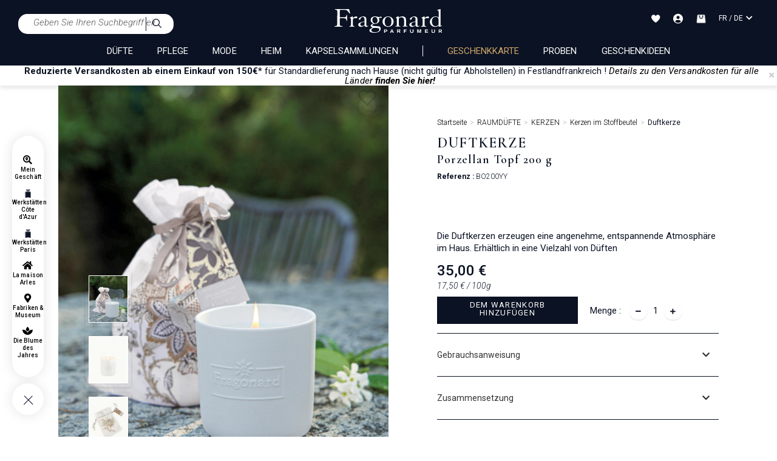

--- FILE ---
content_type: text/html;charset=UTF-8
request_url: https://www.fragonard.com/de-int/kerzen-im-stoffbeutel/duftkerze-p-2228-o-321.htm
body_size: 53136
content:

<!DOCTYPE html><html xmlns="http://www.w3.org/1999/xhtml" lang="de" xml:lang="de" data-params="{ breakpoints: [ 'dtp', 'tab', 'mob' ] }"><head><title>Duftkerze Porzellan Topf  200 g Ylang ylang Fragonard - 35,00 €</title><meta name="description" content="Porzellan Topf  200 g Duftkerze - Die Duftkerzen erzeugen eine angenehme, entspannende Atmosph&auml;re im Haus. Erh&auml;ltlich in eine Vielzahl von D&uuml;ften"/><meta http-equiv="Content-Type" content="text/html; charset=utf-8"><meta http-equiv="Content-Language" content="de"/><meta name="robots" content="index, follow"/><link rel="canonical" href="https://www.fragonard.com/de-int/kerzen-im-stoffbeutel/duftkerze-p-2228-o-321.htm" /><meta name="viewport" content="initial-scale=1.0, maximum-scale=1.0, user-scalable=no" /><meta name="HandheldFriendly" content="true" /><meta name="theme-color" content="#0b1223"><meta name="msapplication-navbutton-color" content="#0b1223"><meta name="apple-mobile-web-app-capable" content="yes"><meta name="apple-mobile-web-app-status-bar-style" content="black-translucent"><meta name="generator" content="Solusquare" /><link rel="publisher" href="https://plus.google.com/" /><meta property="og:type" content="product" /><meta property="og:title" content="Duftkerze - 35,00 €" /><meta property="og:locale" content="DE_FR"/><meta property="og:url" content="https://www.fragonard.com/de-int/kerzen-im-stoffbeutel/duftkerze-ylang-ylang-p-2228-o-321.htm" /><meta property="og:description" content="Die Duftkerzen erzeugen eine angenehme, entspannende Atmosph&auml;re im Haus.  Erh&auml;ltlich in eine Vielzahl von D&uuml;ften" /><meta property="og:site_name" content="Fragonard" /><meta property="og:image" content="https://www.fragonard.com/products_images/prod_2228//c_bougies-en-pochon-fragonard-bo200-bougie-en-pochon-ylang-ylang-front-47.jpg" /><meta property="fb:app_id" content="308907997937633"/><meta name="twitter:card" content="summary"><meta name="twitter:title" content="Duftkerze - 35,00 €"><meta name="twitter:description" content="Die Duftkerzen erzeugen eine angenehme, entspannende Atmosph&auml;re im Haus.  Erh&auml;ltlich in eine Vielzahl von D&uuml;ften"><meta name="twitter:image" content="https://www.fragonard.com/products_images/prod_2228/b_bougies-en-pochon-fragonard-bo200-bougie-en-pochon-ylang-ylang-front-47.jpg"><link rel="alternate" hreflang="de" href="https://www.fragonard.com/de-int/kerzen-im-stoffbeutel/duftkerze-p-2228.htm"/><link rel="alternate" hreflang="en" href="https://www.fragonard.com/en-int/candles-with-pouch/candle-p-2228.htm"/><link rel="alternate" hreflang="es" href="https://www.fragonard.com/es-int/velas-en-bolsa/vela-p-2228.htm"/><link rel="alternate" hreflang="fr" href="https://www.fragonard.com/fr-int/bougies-en-pochon/bougie-en-pochon-p-2228.htm"/><link rel="alternate" hreflang="it" href="https://www.fragonard.com/it-int/candele-in-pochon/candela-p-2228.htm"/><link rel="alternate" hreflang="de-US" href="https://www.fragonard.com/de-us/kerzen-im-stoffbeutel/duftkerze-p-2228.htm"/><link rel="alternate" hreflang="en-US" href="https://www.fragonard.com/en-us/candles-with-pouch/candle-p-2228.htm"/><link rel="alternate" hreflang="es-US" href="https://www.fragonard.com/es-us/velas-en-bolsa/vela-p-2228.htm"/><link rel="alternate" hreflang="fr-US" href="https://www.fragonard.com/fr-us/bougies-en-pochon/bougie-en-pochon-p-2228.htm"/><link rel="alternate" hreflang="it-US" href="https://www.fragonard.com/it-us/candele-in-pochon/candela-p-2228.htm"/><link rel="preconnect" href="https://fonts.googleapis.com"><link rel="preconnect" href="https://fonts.gstatic.com" crossorigin><link
rel="preload"
href="https://fonts.googleapis.com/css2?family=Roboto:ital,wght@0,100;0,300;0,400;0,500;0,700;0,900;1,100;1,300;1,400;1,500;1,700;1,900&family=Cormorant+Garamond:ital,wght@0,300;0,400;0,500;0,600;0,700;1,300;1,400;1,500;1,600;1,700&family=Lato:ital,wght@0,100;0,300;0,400;0,700;0,900;1,100;1,300;1,400;1,700;1,900&display=swap"
as="style"
onload="this.onload=null;this.rel='stylesheet'"
/><noscript><link
href="https://fonts.googleapis.com/css2?family=Roboto:ital,wght@0,100;0,300;0,400;0,500;0,700;0,900;1,100;1,300;1,400;1,500;1,700;1,900&family=Cormorant+Garamond:ital,wght@0,300;0,400;0,500;0,600;0,700;1,300;1,400;1,500;1,600;1,700&family=Lato:ital,wght@0,100;0,300;0,400;0,700;0,900;1,100;1,300;1,400;1,700;1,900&display=swap"
rel="stylesheet" 
type="text/css"
/></noscript><link 
as="style"
rel="stylesheet preload prefetch" 
href="https://use.fontawesome.com/releases/v5.15.4/css/all.css" 
type="text/css" 
crossorigin="anonymous" /><link rel="preload" as="script" href="https://www.fragonard.com/de-fr/javascript/lib/jquery-3.6.0.min.js"><link rel="preload" as="script" href="https://www.fragonard.com/de-fr/javascript/min/slq.core.min-v-260.js"><link rel="preload" as="script" href="https://www.fragonard.com/de-fr/javascript/min/slq.lib_PDP.min-v-260.js"><link rel="preload" href="https://www.fragonard.com/de-fr/css/min/slq.lib.min-v-260.css" as="style"><link rel="preload" href="https://www.fragonard.com/de-fr/css/min/slq.PDP.min-v-260.css" as="style"><link rel="preload" as="image" href="https://www.fragonard.com/de-fr/ximg/logo_fr.svg" /><style>
html{font-family:Roboto,sans-serif;-ms-text-size-adjust:100%;-webkit-text-size-adjust:100%}body{margin:0}aside,header,menu,nav,section{display:block}a{background-color:rgba(0,0,0,0)}strong{font-weight:700}h1{font-size:2em;margin:.67em 0}img{border:0}svg:not(:root){overflow:hidden}button,input{color:inherit;font:inherit;margin:0}button{overflow:visible}button{text-transform:none}button{-webkit-appearance:button}button::-moz-focus-inner,input::-moz-focus-inner{border:0;padding:0}input{line-height:normal}fieldset{border:1px solid silver;margin:0 2px;padding:.35em .625em .75em}*,:after,:before{box-sizing:border-box}html{font-size:10px}body{font-family:Roboto,Helvetica,Arial,sans-serif;font-size:14px;line-height:1.428571429;color:#1a171b;background-color:#fff}button,input{font-family:inherit;font-size:inherit;line-height:inherit}a{color:#000;text-decoration:none}img{vertical-align:middle}.img-thumbnail{border-radius:0}.img-thumbnail{padding:4px;line-height:1.428571429;background-color:#fff;border:1px solid #ddd;display:inline-block;max-width:100%;height:auto}.h3,h1,h2,h3{font-family:inherit;font-weight:400;line-height:1.1;color:inherit}.h3,h1,h2,h3{margin-top:20px;margin-bottom:10px}h1{font-size:1.6rem}h2{font-size:30px}.h3,h3{font-size:24px}p{margin:0 0 10px}.text-left{text-align:left}.text-right{text-align:right}.text-center{text-align:center}.text-uppercase{text-transform:uppercase}ol,ul{margin-top:0}.container,.container-fluid{margin-right:auto;margin-left:auto}.container:after,.container:before{display:table;content:" "}.container:after{clear:both}.container-fluid:after,.container-fluid:before{display:table;content:" "}.container-fluid:after{clear:both}.row{margin-right:-15px;margin-left:-15px}.row:after,.row:before{display:table;content:" "}.row:after{clear:both}.col-md-4,.col-md-6,.col-xs-10,.col-xs-12,.col-xs-2{position:relative;min-height:1px;padding-right:15px;padding-left:15px}.col-xs-10,.col-xs-12,.col-xs-2{float:left}.col-xs-2{width:16.6666666667%}.col-xs-10{width:83.3333333333%}.col-xs-12{width:100%}fieldset{padding:0;border:0}fieldset{min-width:0;margin:0}.form-control{display:block;font-size:14px;line-height:1.428571429;color:#555}.form-control{width:100%;height:34px;background-color:#fff;background-image:none;border:1px solid #555;border-radius:0;box-shadow:inset 0 1px 1px rgba(0,0,0,.075)}.form-control::-moz-placeholder{color:#999;opacity:1}.form-control:-ms-input-placeholder{color:#999}.form-control::-webkit-input-placeholder{color:#999}.form-control::-ms-expand{background-color:rgba(0,0,0,0);border:0}.btn{display:inline-block;margin-bottom:0;font-weight:400;text-align:center;vertical-align:middle;touch-action:manipulation;background-image:none;border:1px solid transparent;padding:6px 25px;font-size:14px;line-height:1.428571429;border-radius:0}.btn-default{color:#000;background-color:#0b1223;border-color:#0b1223}.btn-block{display:block;width:100%}.fade{opacity:0}.collapse{display:none}.dropdown-menu{position:absolute;top:100%;left:0;z-index:1000;display:none;float:left;min-width:160px;padding:5px 0;margin:2px 0 0;font-size:14px;text-align:left;list-style:none;background-color:#fff;background-clip:padding-box;border:1px solid #ccc;border:1px solid rgba(0,0,0,.15);border-radius:0;box-shadow:0 6px 12px rgba(0,0,0,.175)}.btn-group{display:inline-block;vertical-align:middle}.input-group{display:table;border-collapse:separate}.input-group{position:relative}.input-group .form-control{position:relative;z-index:2;float:left;width:100%;margin-bottom:0}.input-group .form-control,.input-group-addon{display:table-cell}.input-group-addon{white-space:nowrap}.input-group-addon{width:1%;vertical-align:middle}.input-group-addon{padding:6px 25px;font-size:14px;font-weight:400;line-height:1;color:#555;text-align:center;background-color:#fff;border:1px solid #555;border-radius:0}.input-group .form-control:first-child,.input-group-addon:first-child{border-top-right-radius:0;border-bottom-right-radius:0}.input-group-addon:first-child{border-right:0}.input-group-addon:last-child{border-top-left-radius:0;border-bottom-left-radius:0}.input-group-addon:last-child{border-left:0}.navbar{position:relative;margin-bottom:20px;border:1px solid transparent}.navbar:after,.navbar:before{display:table;content:" "}.navbar:after{clear:both}.breadcrumb{padding:0;list-style:none;background-color:rgba(0,0,0,0);border-radius:0}.breadcrumb>li{display:inline-block}.breadcrumb>li+li:before{padding:0 5px;color:#ccc;content:"/Â "}.panel{margin-bottom:20px;background-color:#fff;border:1px solid transparent;border-radius:0;box-shadow:0 1px 1px rgba(0,0,0,.05)}.panel-body{padding:15px}.panel-body:after,.panel-body:before{display:table;content:" "}.panel-body:after{clear:both}.panel-heading{padding:10px 0;border-bottom:1px solid transparent;border-top-left-radius:-1;border-top-right-radius:-1}.panel-title{margin-top:0;margin-bottom:0;font-size:16px}.panel-title,.panel-title>a{color:inherit}.panel-group .panel-heading+.panel-collapse>.panel-body{border-top:1px solid #ddd}.panel-group{margin-bottom:20px}.panel-group .panel{margin-bottom:0;border-radius:0}.panel-group .panel+.panel{margin-top:5px}.panel-group .panel-heading{border-bottom:0}.panel-default{border-color:transparent}.panel-default>.panel-heading{color:#333;background-color:rgba(0,0,0,0);border-color:transparent}.panel-default>.panel-heading+.panel-collapse>.panel-body{border-top-color:transparent}.close{float:right;font-size:21px;font-weight:700;line-height:1;color:#000;text-shadow:0 1px 0 #fff;opacity:.2}button.close{padding:0;background:0 0;border:0;-webkit-appearance:none;-moz-appearance:none;appearance:none}.modal{overflow:hidden}.modal{position:fixed;top:0;right:0;bottom:0;left:0;z-index:10020;display:none;-webkit-overflow-scrolling:touch;outline:0}.modal.fade .modal-dialog{transform:translate(0,-25%)}.modal-dialog{position:relative;width:auto;margin:10px}.modal-content{position:relative;background-color:#fff;background-clip:padding-box;border:1px solid #999;border:1px solid rgba(0,0,0,.2);border-radius:0;box-shadow:0 3px 9px rgba(0,0,0,.5);outline:0}.modal-header{padding:15px;border-bottom:1px solid #e5e5e5}.modal-header:after,.modal-header:before{display:table;content:" "}.modal-header:after{clear:both}.modal-header .close{margin-top:-2px}.modal-title{margin:0;line-height:1.428571429}.modal-body{position:relative;padding:15px}.clearfix:after,.clearfix:before{display:table;content:" "}.clearfix:after{clear:both}.pull-right{float:right!important}.hide{display:none!important}.hidden{display:none!important}@-ms-viewport{width:device-width}.visible-sm,.visible-xs{display:none!important}.container,.container-fluid{padding-left:0;padding-right:0}.text-center{justify-content:center}.breadcrumb,ol,ul{margin-bottom:0;list-style-type:none}.input-group .form-control{border-width:0 0 1px}.input-group .input-group-addon{padding-left:10px;padding-right:10px}.btn-default:after,.input-group .input-group-addon button{background-color:rgba(0,0,0,0)}.btn{text-transform:uppercase;overflow:hidden;position:relative;white-space:normal;backface-visibility:hidden;letter-spacing:.05em}.btn>span{display:inline-block!important;vertical-align:top}.btn-default{font-size:14px;font-weight:300;position:relative}.btn-default:after{content:"";position:absolute;top:0;left:0;height:100%;width:100%;border:1px solid #0b1223;opacity:0}.btn-neutral{background-color:rgba(0,0,0,0);padding:0;border:0;text-transform:none}.form-control{box-shadow:none;padding:6px 20px 6px 10px}.btn-group,.btn-group .dropdown-toggle{position:relative;text-align:left;line-height:22px}.btn-group .dropdown-toggle{padding-left:10px;padding-right:35px}.btn-group .dropdown-toggle:after{content:"\f0dd";font-family:"Font Awesome 5 Free";font-weight:900;font-size:20px;position:absolute;top:27px;right:7px;transform:translateY(-50%);height:100%}.btn-group .dropdown-toggle .value{display:inline-block;width:100%;overflow:hidden;white-space:nowrap;text-overflow:ellipsis}.btn-group .dropdown-menu{left:auto;max-height:150px;overflow-y:auto;width:100%;padding:0;margin-top:0}.btn-group .dropdown-menu li{font-size:14px;padding:6px 10px}.btn-group .dropdown-menu li.selected{background-color:#eee}.btn-group .dropdown-menu li>span{display:inline-block;vertical-align:middle}.navbar{min-height:auto}@media (min-width:768px){.container{width:750px}.navbar{border-radius:0}.modal-dialog{width:780px;margin:30px auto}.modal-content{box-shadow:0 5px 15px rgba(0,0,0,.5)}}@media (min-width:992px){.container{width:970px}.col-md-4,.col-md-6{float:left}.col-md-4{width:33.3333333333%}.col-md-6{width:50%}.col-md-offset-4{margin-left:33.3333333333%}}@media (min-width:1200px){.container{width:1170px}}@media (max-width:767px){.visible-xs{display:block!important}.hidden-xs{display:none!important}}@media (min-width:768px) and (max-width:991px){.visible-sm{display:block!important}.hidden-sm{display:none!important}}@media (min-width:767px) and (max-width:1279px){.modal .modal-dialog{width:90%}}@media (min-width:767px){.container-fluid{max-width:1920px}}@media (min-width:1280px){.breadcrumb{padding-bottom:10px}}@media (max-width:1279px){.breadcrumb{padding:0 10px 15px}}.nopadding{padding:0}.bold,strong{font-weight:600}.italic,i{font-weight:300;font-style:italic}.form-control{margin-bottom:0}.navbar{border:0 none}.breadcrumb>li{font-size:11px}.modal{z-index:10010;opacity:0}.modal .modal-dialog .modal-content{border-radius:0;border:0 none;padding:30px 20px}.modal-header{padding:0;border-bottom:0 none}.modal-header .close{position:absolute;top:20px;right:20px;opacity:1;z-index:10;margin-top:-3px}.modal-header .modal-title{font-weight:500;text-transform:uppercase}.modal-body{width:100%!important;padding:10px 0}.btn-group,.btn-group>.dropdown-toggle{position:relative;text-align:left;line-height:20px}.btn-group>.dropdown-toggle{padding-left:10px;padding-right:24px}button.dropdown-toggle:after{content:"ïƒ�";font-family:"Font Awesome 5 Free";font-weight:900;font-size:20px;position:absolute;top:0;right:7px;line-height:26px}.btn-group>.dropdown-toggle>.value{display:inline-block;width:100%;overflow:hidden;white-space:nowrap;text-overflow:ellipsis}.dropdown-menu{font-size:15px;height:auto;overflow-x:hidden;max-height:250px;top:35px}.dropdown-menu li.selected{background-color:#eee}.dropdown-menu li{padding:6px 10px;font-size:14px}.dropdown-menu li>span{display:inline-block;vertical-align:middle}.btn-transparent{background-color:transparent}.btn-neutral{background-color:transparent;padding:0!important}.collapse{overflow:hidden;display:block;height:0}[id^=accordion] .panel{box-shadow:none}[id^=accordion] .panel-default{border:0;border-radius:0;background-color:#fff}[id^=accordion] .panel-heading{border-bottom:1px solid #e2e2e2;border-radius:0;padding:0;position:relative}[id^=accordion] .panel-heading a:after{text-transform:none!important;content:"\f0dd";font-family:"Font Awesome 5 Free";font-weight:900;font-size:14px;position:absolute;top:25px;right:15px}[id^=accordion] .panel-heading>.panel-title{display:block;padding:25px 30px 25px 0;position:relative;font-size:14px;line-height:1.1}[id^=accordion] .panel-heading>.panel-title>a{display:block}[id^=accordion] .panel-heading+.panel-collapse>.panel-body{border-style:solid;border-width:0 1px 1px 1px}.panel-group .panel+.panel{margin-top:0}@media (max-width:767px){.breadcrumb{padding:5px 0}.breadcrumb>li{display:inline}.modal-header{height:auto}.modal-dialog{width:95%!important}.modal-header .close{font-size:1.2em;right:15px}}.grid-template{display:grid;grid-template-columns:1fr;grid-template-rows:1fr;display:-ms-grid;-ms-grid-columns:1fr;-ms-grid-rows:1fr;margin-left:auto;margin-right:auto}.grid-template[data-grid_cols="1"]{grid-template-columns:1fr;-ms-grid-columns:1fr}.grid-template [data-grid_x="1"]{-ms-grid-column:1;grid-column-start:1}.grid-template [data-grid_y="1"]{-ms-grid-row:1;grid-row-start:1}.grid-template [data-grid_y="2"]{-ms-grid-row:2;grid-row-start:2}.grid-template [data-grid_y="3"]{-ms-grid-row:3;grid-row-start:3}.grid-template [data-grid_y="4"]{-ms-grid-row:4;grid-row-start:4}.grid-template [data-grid_y="5"]{-ms-grid-row:5;grid-row-start:5}.grid-template [data-grid_y="6"]{-ms-grid-row:6;grid-row-start:6}.grid-template>div{min-width:0}.grid-template img{max-width:100%;width:auto;height:auto}*{margin:0;padding:0;border:0;text-decoration:none;box-sizing:border-box;-ms-overflow-style:-ms-autohiding-scrollbar}body,html{font-family:Roboto,Helvetica,Arial,sans-serif;font-size:15px;line-height:20px;font-weight:400;color:#0b1223}h1{font-family:"Cormorant Garamond",Helvetica,Arial,sans-serif;font-size:35px;line-height:.7em;letter-spacing:.05em}.h3,h1,h2,h3{font-weight:600}h2{font-family:"Cormorant Garamond",Helvetica,Arial,sans-serif;font-size:34px;line-height:.7em;letter-spacing:.05em}.h3,h3{font-size:24px}.h3,h3{font-family:"Cormorant Garamond",Helvetica,Arial,sans-serif;letter-spacing:.05em}a,p{font-family:Roboto,Helvetica,Arial,sans-serif}a,p{letter-spacing:0}a{font-size:10px;line-height:16px;font-weight:300}a,p{font-size:15px;font-weight:400}a{outline:0;line-height:14px;letter-spacing:.05px}button{background:0}.flex_auto,.flex_center{display:flex;flex-direction:row;flex-wrap:wrap;justify-content:space-between}.flex_center{justify-content:center}.siteLayer,h2,h3{position:relative}.bodyLayer{clear:both}::-webkit-scrollbar{width:8px}::-webkit-scrollbar-track{background-color:#f1f1f1}::-webkit-scrollbar-thumb{background-color:#c9c9c9}::-webkit-scrollbar-thumb:hover{background:#888}.siteLayer .menuMask{position:absolute;display:none;top:125px;bottom:0;left:0;right:0;background-color:#666;opacity:.5;z-index:1080}.menu-btn>li{display:inline-block;vertical-align:middle;margin-left:4%;float:none;width:48%}.menu-btn>li:first-child{margin-left:0}.menu-btn-block>li{margin-top:10px;width:100%}.menu-btn-block>li:first-child{margin-top:0}.menu-btn-block>li a{display:block;width:100%}input:-webkit-autofill{-webkit-animation-name:autofill;-webkit-animation-fill-mode:both}.error{color:#a94442}[placeholder]::-webkit-input-placeholder{color:#555}.form-control{border-color:#f2f2f2;background-color:#f2f2f2;color:#0b1223;padding:10px 12px!important;font-size:15px;font-weight:300;height:auto}.form-control{line-height:20px}.input-group .form-control,.input-group-addon{-webkit-appearance:none;border:0!important}.btn-group>.dropdown-toggle>.value{display:flex;flex-direction:row;justify-content:flex-start;flex-wrap:wrap;align-items:center}.btn-group .dropdown-menu li .flag{margin-right:1rem}.btn-group .dropdown-menu li{display:flex;flex-direction:row;justify-content:flex-start;flex-wrap:wrap;align-items:center;text-transform:initial;font-weight:initial}.btn-group:not(.form-input){width:100%}.prod_card a{display:block}.price .old{display:none}.prod_card{position:relative;z-index:1;padding-top:15px}.prod_card>div{overflow:hidden;position:relative;box-shadow:0 0 6px rgba(0,0,0,.05),0 5px 6px rgba(0,0,0,.05)}.prod_card a .img{position:relative;margin:0 auto 10px;overflow:hidden;text-align:center}.prod_card a .img>img{height:auto;width:100%}.prod_card a .infos{overflow:hidden;padding:0 10px}.prod_card a .infos .name{font-family:"Cormorant Garamond",Helvetica,Arial,sans-serif;font-size:18px;display:block;line-height:22px;white-space:nowrap;height:22px;overflow:hidden;text-overflow:ellipsis;text-transform:none;font-weight:700;letter-spacing:0;margin-bottom:12px;margin-top:0}.prod_card a .infos .attr,.prod_card a .infos .desc{font-family:Roboto,Helvetica,Arial,sans-serif;font-size:12px;display:block;line-height:12px;opacity:.8;font-weight:300;letter-spacing:0;margin-bottom:12px;overflow:hidden;height:13px}.prod_card div.Qbuy{display:flex;flex-direction:row;align-content:center;align-items:center}.prod_card div.Qbuy{line-height:40px;text-transform:uppercase;justify-content:space-between;padding:0 20px;background-color:#0b1223;border:1px solid #fff}.prod_card div.Qbuy .btn{padding:0 2px;font-size:12px}.prod_card div.Qbuy .btn>span{vertical-align:baseline;line-height:14px}.prod_card div.Qbuy .btn>span:after{margin:0}#fixedBtn{position:fixed;bottom:20px;right:20px;z-index:9998}.returnTop{height:37px;background-color:#fff;width:38px;line-height:35px;color:#000;text-align:center;border-radius:35px;font-size:20px;z-index:5;display:inline-block;box-shadow:3px 1px 8px 0 #dadada}input::-webkit-input-placeholder{color:#666;font-style:italic;font-size:15px;opacity:1}input::-moz-placeholder{color:#666;font-style:italic;font-size:15px;opacity:1}input:-ms-input-placeholder{color:#666;font-style:italic;font-size:15px;opacity:1}@media (min-width:1201px){.container{width:85%}}@media (min-width:992px) and (max-width:1200px){.container{width:98%}}@media (max-width:767px){.prod_card div.Qbuy{flex-wrap:wrap}body,html{min-width:320px;max-width:100%}.bodyLayer{min-height:1px}[data-src]{width:100%}.prod_card .Qbuy span{font-size:11px;font-weight:400}}@media (max-width:991px){.prod_card a .infos .attr,.prod_card a .infos .desc,.prod_card a .infos .name{margin-bottom:8px}.container{width:95%}h1{font-size:28px;line-height:34px}h2{font-size:20px;line-height:22px;letter-spacing:.1em}}@media (min-width:767px){.prod_card div.Qbuy{flex-wrap:nowrap}}@media (min-width:768px) and (max-width:991px){body,html{max-width:100%}}.top_header{overflow:hidden;position:relative;min-height:33px;box-shadow:0 5px 5px rgba(57,63,72,.1);z-index:10}.top_header p{margin-bottom:0;line-height:16px;margin-left:10px}#modal_countries .modal-dialog:not(.banner){width:400px}#modal_countries .modal-dialog:not(.banner) .modal-header .modal-title{height:auto}#modal_countries .modal-dialog:not(.banner) .modal-header .modal-title svg{display:block;width:205px;margin:10px auto 0}#modal_countries .modal-dialog:not(.banner) .modal-body .intro{margin:5px 0}#modal_countries .modal-dialog:not(.banner) .modal-body .btn-group .dropdown-menu{width:100%}#modal_countries .modal-dialog:not(.banner) .modal-body .btn-group .dropdown-menu#select_language{max-height:172px}#modal_countries .modal-dialog:not(.banner) .modal-body .menu-btn-block{margin-top:15px}.flag{width:16px;height:11px;background:url(https://www.fragonard.com/de-fr/ximg/sprites/flags.png) no-repeat center center}.flag.flag-au{background-position:-192px 0}.flag.flag-at{background-position:-176px 0}.flag.flag-be{background-position:-32px -11px}.flag.flag-bg{background-position:-64px -11px}.flag.flag-ca{background-position:-16px -22px}.flag.flag-hr{background-position:-192px -55px}.flag.flag-dk{background-position:-64px -33px}.flag.flag-de{background-position:-32px -33px}.flag.flag-es{background-position:-224px -33px}.flag.flag-ee{background-position:-144px -33px}.flag.flag-us{background-position:0 -154px}.flag.flag-fr{background-position:-80px -44px}.flag.flag-gr{background-position:-48px -55px}.flag.flag-gp{background-position:-16px -55px}.flag.flag-gf{background-position:-160px -44px}.flag.flag-hu{background-position:-224px -55px}.flag.flag-ie{background-position:0 -66px}.flag.flag-is{background-position:-128px -66px}.flag.flag-il{background-position:-16px -66px}.flag.flag-it{background-position:-144px -66px}.flag.flag-re{background-position:-48px -121px}.flag.flag-lv{background-position:-32px -88px}.flag.flag-lt{background-position:0 -88px}.flag.flag-lu{background-position:-16px -88px}.flag.flag-mk{background-position:-160px -88px}.flag.flag-mt{background-position:-32px -99px}.flag.flag-mq{background-position:-256px -88px}.flag.flag-no{background-position:-256px -99px}.flag.flag-nc{background-position:-160px -99px}.flag.flag-nz{background-position:-48px -110px}.flag.flag-nl{background-position:-240px -99px}.flag.flag-pl{background-position:-176px -110px}.flag.flag-pf{background-position:-112px -110px}.flag.flag-pt{background-position:-256px -110px}.flag.flag-cz{background-position:-16px -33px}.flag.flag-ro{background-position:-64px -121px}.flag.flag-gb{background-position:-112px -44px}.flag.flag-sg{background-position:-224px -121px}.flag.flag-sk{background-position:-16px -132px}.flag.flag-si{background-position:-256px -121px}.flag.flag-se{background-position:-208px -121px}.flag.flag-ch{background-position:-96px -22px}.flag.flag-li{background-position:-208px -77px}header.main{background-color:#0b1223;color:#fff}header.main .headerContainer{position:relative;padding:10px 30px}.flag,header.main .headerContainer>.logo>a{display:inline-block;position:relative}header.main .headerContainer .header_act_menu .header_act{position:relative;text-align:center}header.main .headerContainer .header_act_menu .header_act>.top{height:25px}header.main .headerContainer .header_act_menu .header_act>.top>svg{vertical-align:middle}header.main .headerContainer .header_act_menu .header_act>.bottom{display:none}header.main .headerContainer .subLayer{z-index:10005;overflow:hidden}header.main .mainNav>nav>.contentMenu{margin-top:0;height:auto;overflow:hidden}header.main .mainNav>nav>.contentMenu>span a{font-weight:400;display:block;position:relative;text-transform:uppercase}header.main .mainNav>nav .mainNavLayer{width:100%;z-index:8000;font-size:14px;background-color:#fff;overflow:hidden}header.main .mainNav>nav .mainNavLayer>div.row{margin:0 auto}.stickyMenu{position:fixed;width:52px;padding-bottom:62px;height:auto;left:20px;text-align:center;bottom:5vh;z-index:10}.stickyMenu .links,.stickyMenu .toggleMenu{background:#fff;box-shadow:0 0 20px 1px rgba(0,0,0,.1);border-radius:63px}.stickyMenu .links{display:flex;flex-direction:column-reverse;align-content:center;justify-content:space-evenly;align-items:center;padding:25px 0;opacity:1}.stickyMenu .toggleMenu{height:52px;display:block;width:52px;margin-top:10px;position:absolute;bottom:0}.stickyMenu .toggleMenu>div{transform:rotate(0);opacity:1}.stickyMenu .toggleMenu>div{position:relative;width:52px;height:52px;transform:rotate(-45deg)}.stickyMenu .toggleMenu>div .horizontal,.stickyMenu .toggleMenu>div .vertical{position:absolute;background-color:#0b1223;width:20px;height:1px;left:50%;margin-left:-11px;top:55%;margin-top:-2px}.stickyMenu .toggleMenu>div .vertical{width:1px;height:20px;margin-left:-1px;margin-top:-11px}.breadcrumb li{font-family:Roboto,Helvetica,Arial,sans-serif;font-size:12px;line-height:10px}.breadcrumb li>a{font-weight:300;letter-spacing:0;font-size:12px;line-height:10px}.breadcrumb li>span{font-weight:400}.breadcrumb li+li:before{content:">"}#search_block .searchLayer{display:none;padding:45px 200px}#search_block .searchLayer>form{border-bottom:1px solid #0b1223}#search_block .searchLayer>form .input-group-addon{border-color:transparent!important}#fixedBtn{bottom:10px;right:10px;transform:scale(0)}#fixedBtn .returnTop{font-size:20px;z-index:5}@media (max-width:767px){.top_header{min-height:36px}header.main{z-index:10001;position:relative}header.main .headerContainer{z-index:10000;padding:0}header.main .headerContainer>.logo>a .logo_classic{width:auto;height:30px}header.main .headerContainer .header_act_menu{width:100%}header.main .headerContainer .header_act_menu .logo,header.main .headerContainer .header_act_menu .menu_mob{display:block}header.main .headerContainer .header_act_menu .menu_mob{width:10%}header.main .headerContainer .header_act_menu .logo{width:auto;margin:auto}header.main .headerContainer .header_act_menu .logo img{height:auto}header.main .headerContainer .header_act_menu #searchBlockFormHeader{order:5;width:100%;background-color:#fff;padding:10px 30px}header.main .headerContainer .header_act_menu #searchBlockFormHeader #_searchHeader{border-radius:15px 0 0 15px;padding:5px 10px!important}header.main .headerContainer .header_act_menu #searchBlockFormHeader .input-group-addon{border-radius:0 15px 15px 0;background-color:#f8f9fa;border-left:1px solid #0b1223!important}header.main .headerContainer .header_act_menu #searchBlockFormHeader .input-group-addon img{width:15px}header.main .headerContainer .header_act_menu .header_act{padding:15px 0}header.main .headerContainer .header_act_menu .header_act:not(.menu_mob){width:10%}header.main .headerContainer .header_act_menu .header_act>.top{font-size:.9em;height:25px}header.main .mainNav>nav{border-top:1px solid #e2e2e2;margin:0;height:auto;float:none!important}header.main .mainNav>nav>.contentMenu>span{position:relative;display:block;text-align:left;width:100%;padding:0 20px}header.main .mainNav>nav>.contentMenu>span:last-child>a{border-bottom:0}header.main .mainNav>nav>.contentMenu>span.lang{border-bottom:0 none}header.main .mainNav>nav>.contentMenu>span.lang .select-lang-link{text-align:right}header.main .mainNav>nav .mainNavLayer{top:97px;height:calc(100% - 97px)}}@media (min-width:1280px){header.main .headerContainer>.logo>a .logo_classic{width:auto;height:40px;margin-bottom:10px}header.main .headerContainer .subLayer{top:104px}header.main .mainNav>nav>.contentMenu>span a{font-size:15px;line-height:18px}}@media (max-width:991px){header.main .headerContainer>.logo,header.main .mainNav>nav>.contentMenu>span a.header_act>.fa,header.main .mainNav>nav>.contentMenu>span a.header_act>.fas{display:none}header.main .headerContainer .header_act_menu .header_act>.bottom{font-size:.7em}header.main .headerContainer .header_act_menu .header_act.menu_mob{display:block;padding-left:15px;text-align:center;padding-top:20px}header.main .headerContainer .header_act_menu .header_act.menu_mob .top{height:21px}header.main .headerContainer .header_act_menu .header_act.menu_mob .top>span{position:relative;width:30px;height:20px;overflow:hidden;display:block;margin:0 auto}header.main .headerContainer .header_act_menu .header_act.menu_mob .top>span:after,header.main .headerContainer .header_act_menu .header_act.menu_mob .top>span:before,header.main .headerContainer .header_act_menu .header_act.menu_mob .top>span>span{position:absolute;left:0;right:0;margin-top:-2px;background:#fff;height:2px}header.main .headerContainer .header_act_menu .header_act.menu_mob .top>span>span{top:50%}header.main .headerContainer .header_act_menu .header_act.menu_mob .top>span:before{content:"";top:10%}header.main .headerContainer .header_act_menu .header_act.menu_mob .top>span:after{content:"";top:90%}header.main .headerContainer .subLayer{display:block;position:fixed;bottom:0;top:auto;left:0;right:0;opacity:0;height:auto;width:100%}header.main .mainNav{position:fixed;left:0;right:0;height:100%;top:100%}header.main .mainNav{background-color:#fff;overflow-x:hidden;overflow-y:auto;z-index:9999;opacity:0}header.main .mainNav>nav>.contentMenu>span{position:relative;display:block;text-align:left;top:auto;padding:0;line-height:inherit;width:100%;border-bottom:1px solid #0b1223}header.main .mainNav>nav>.contentMenu>span a{font-size:16px;padding:25px 20px;display:block}header.main .mainNav>nav>.contentMenu>span a>div{display:block!important;color:#000!important}header.main .mainNav>nav>.contentMenu>span a.header_act{text-transform:initial!important;font-size:14px;font-style:italic}header.main .mainNav>nav .mainNavLayer{position:fixed;left:100%;overflow-y:auto;margin:0;background-color:#fff;padding-top:0;opacity:1}header.main .mainNav>nav .mainNavLayer>div{padding:0;overflow-x:hidden;overflow-y:auto;overscroll-behavior-y:auto;height:100%}header.main .mainNav>nav .mainNavLayer>div .catalog .row{margin:0}header.main .mainNav>nav .mainNavLayer>div .catalog .row .header_cat{margin:0;border-bottom:1px solid #e2e2e2;font-size:1.3em}header.main .mainNav>nav .mainNavLayer>div .catalog .row .header_cat>div{padding-top:15px;padding-bottom:15px}header.main .mainNav>nav .mainNavLayer>div .catalog .row .header_cat>div.back{max-width:58px;color:#0b1223}header.main .mainNav>nav .mainNavLayer>div .catalog .row .header_cat>div.libelle-lvl1{display:block;text-transform:uppercase;white-space:nowrap;text-overflow:ellipsis;overflow:hidden;color:#0b1223;text-align:left}header.main .mainNav>nav .mainNavLayer>div .catalog{position:initial}header.main .mainNav>nav .mainNavLayer>div .catalog .row .cat-decale a.lvl-2:not(.other)>div{display:block!important}header.main .mainNav>nav .mainNavLayer>div .catalog .row .cat-decale a{border-bottom:1px solid #ccc;display:block;font-size:16px;padding:25px 20px;position:relative;margin:0;font-weight:300}header.main .mainNav>nav .mainNavLayer>div .catalog .row .col-decale{position:fixed;left:0;overflow-y:auto;margin:0;background-color:#fff;padding-top:0;opacity:1;width:100%;z-index:10;overflow-x:hidden;transform:translateX(100%)}header.main .mainNav>nav .mainNavLayer>div .catalog .row .cat-decale{overflow:hidden;padding:0;margin:0;position:initial;width:100%}header.main .mainNav>nav .mainNavLayer>div .catalog .row .cat-decale a.lvl-2:not(.other){margin:0;height:auto;padding:25px 20px;font-size:16px;width:100%;font-weight:400;text-align:left}header.main .mainNav>nav .mainNavLayer>div .catalog .row .cat-decale .sousCat-decale a.lvl-3:not(.other),header.main .mainNav>nav .mainNavLayer>div .catalog .row .cat-decale .tp-decale a.lvl-4:not(.other){font-weight:400;font-size:16px;line-height:20px}header.main .mainNav>nav .mainNavLayer>div .catalog .row .cat-decale .tp-decale a.lvl-4:not(.other)>div{display:none!important}header.main .mainNav>nav .mainNavLayer>div .catalog .row .cat-decale .sousCat-decale{top:51px;background-color:#fff;left:100%;width:100%;z-index:115;text-align:left}header.main .mainNav>nav .mainNavLayer>div .catalog .row .cat-decale .sousCat-decale a.lvl-3:not(.other)>div{display:block!important}header.main .mainNav>nav .mainNavLayer>div .doc{clear:both;width:100%;text-align:center;padding-top:25px}.stickyMenu{bottom:10vh}#search_block .searchLayer{padding:10px}}@media (min-width:992px){header.main .headerContainer>.logo>a{margin-top:5px}header.main .headerContainer .header_act_menu{float:right;width:33.33%;justify-content:flex-end}header.main .headerContainer .header_act_menu .logo,header.main .headerContainer .header_act_menu .menu_mob{display:none}header.main .headerContainer .header_act_menu #searchBlockFormHeader{position:absolute;left:30px;font-size:12px;line-height:16px;top:23px;background:#fff;color:#0d1223;padding:5px 10px;border-radius:15px;width:20%}header.main .headerContainer .header_act_menu #searchBlockFormHeader .form-control{padding:0!important;height:21px;background:0;vertical-align:middle;font-size:11px;font-style:italic;margin-left:15px}header.main .headerContainer .header_act_menu #searchBlockFormHeader .form-control:-ms-input-placeholder,header.main .headerContainer .header_act_menu #searchBlockFormHeader .form-control::-moz-placeholder,header.main .headerContainer .header_act_menu #searchBlockFormHeader .form-control::-webkit-input-placeholder{font-size:11px;font-style:italic;color:rgba(13,18,35,.5)}header.main .headerContainer .header_act_menu #searchBlockFormHeader .input-group-addon{font-size:12px;padding:3px 10px;border-left:1px solid #0d1223!important}header.main .headerContainer .header_act_menu #searchBlockFormHeader .input-group-addon img{width:15px}header.main .headerContainer .header_act_menu .select-lang-link,header.main .mainNav>nav>.contentMenu>span,header.main .mainNav>nav>.contentMenu>span a{color:#fff}header.main .headerContainer .header_act_menu .select-lang-link .fas{margin-left:5px}header.main .headerContainer .header_act_menu .header_act>.bottom{font-size:.9em;width:85%;margin:0 auto}header.main .headerContainer .subLayer{position:absolute;right:0;width:355px;height:0;opacity:0}header.main .mainNav>nav{margin:0 auto;position:relative;z-index:7001;display:flex;justify-content:center;align-content:center;flex-direction:row;align-items:center}header.main .mainNav>nav>.contentMenu{padding-bottom:15px}header.main .mainNav>nav>.contentMenu>span{padding:0 35px}header.main .mainNav>nav .mainNavLayer{height:0;left:0;position:absolute;top:24px;margin:0 auto;opacity:0}header.main .mainNav>nav .mainNavLayer:after{content:"";width:100%;display:block;height:1px;border-bottom:1px solid #e2e2e2;position:absolute;bottom:0;left:0}header.main .mainNav>nav .mainNavLayer>div.row{position:relative;text-align:left}header.main .mainNav>nav .mainNavLayer>div.row .image-categorie{background-position:0 0;background-repeat:no-repeat;background-size:cover;height:450px;z-index:5;width:50%;margin-left:25%;top:-20px;right:25%;background-color:rgba(0,0,0,0)}header.main .mainNav>nav .mainNavLayer>div.row .catalog{margin-top:20px}header.main .mainNav>nav .mainNavLayer>div.row .catalog .cat-decale{margin:0 auto;clear:both;z-index:10}header.main .mainNav>nav .mainNavLayer>div.row .catalog .cat-decale a{font-size:14px;color:#0b1223;display:inline-block;width:100%}header.main .mainNav>nav .mainNavLayer>div.row .catalog .cat-decale a .libelle{display:inline-block}header.main .mainNav>nav .mainNavLayer>div.row .catalog .cat-decale>a.lvl-2:not(.other){font-family:"Cormorant Garamond",Helvetica,Arial,sans-serif;font-size:14px;line-height:15px;letter-spacing:.05em;font-weight:400;margin:10px 0;text-transform:uppercase;width:25%;float:left}header.main .mainNav>nav .mainNavLayer>div.row .catalog .cat-decale .image-menu{background-position:0 0;background-repeat:no-repeat;background-size:cover;min-height:450px;z-index:15;width:25%;top:-20px;right:25%;background-color:rgba(0,0,0,0);display:block}header.main .mainNav>nav .mainNavLayer>div.row .catalog .cat-decale .sousCat-decale a.lvl-3{font-family:"Cormorant Garamond",Helvetica,Arial,sans-serif;font-size:14px;line-height:15px;letter-spacing:.05em;font-weight:400;margin:10px 0;text-transform:uppercase}header.main .mainNav>nav .mainNavLayer>div.row .catalog .cat-decale .col-decale{position:absolute;left:25%;top:0;width:50%}header.main .mainNav>nav .mainNavLayer>div.row .catalog .cat-decale .sousCat-decale{clear:both;border-left:1px solid rgba(0,0,0,.2);padding:0 40px;margin-left:0;z-index:10;width:100%;top:0}header.main .mainNav>nav .mainNavLayer>div.row .catalog .cat-decale .sousCat-decale .image-menu{background-position:0 0;background-repeat:no-repeat;background-size:cover;min-height:450px;z-index:15;width:25%;top:-20px;right:50%;background-color:rgba(0,0,0,0);display:block}header.main .mainNav>nav .mainNavLayer>div.row .catalog .cat-decale .sousCat-decale .tp-decale{width:100%;border-left:1px solid rgba(0,0,0,.2);padding:0 40px;margin-left:0;z-index:10;position:absolute;top:0;left:50%}header.main .mainNav>nav .mainNavLayer>div.row .catalog .cat-decale .sousCat-decale .tp-decale a.lvl-4{font-family:"Cormorant Garamond",Helvetica,Arial,sans-serif;font-size:14px;line-height:15px;letter-spacing:.05em;font-weight:400;margin:10px 0;text-transform:uppercase}header.main .mainNav>nav .mainNavLayer .doc{position:absolute;height:450px;z-index:5;width:50%;margin-left:25%;top:0;right:25%}header.main .mainNav>nav .mainNavLayer .doc .image-categorie{background-image:none!important;width:100%!important;margin:0!important;top:initial!important;overflow:hidden!important;right:initial!important}header.main .mainNav>nav .mainNavLayer .doc .image-categorie>img{max-width:initial;height:450px}header.main .mainNav>nav .mainNavLayer .doc:last-child{position:absolute;right:0;top:0;text-align:center;bottom:0;width:25%;height:450px}header.main .mainNav>nav .mainNavLayer .doc:last-child .grid-template{width:100%}.image-categorie,.image-menu{position:absolute}}@media (min-width:992px) and (max-width:1280px){header.main .headerContainer>.logo>a .logo_classic{width:auto}header.main .headerContainer .subLayer{top:94px}}@media (min-width:767px) and (max-width:991px){header.main .headerContainer .header_act_menu .logo{width:auto;margin:auto}header.main .headerContainer .header_act_menu .logo img{height:auto}header.main .headerContainer .header_act_menu .header_act{color:#fff}header.main .headerContainer .header_act_menu .header_act:not(.menu_mob){width:5%}header.main .mainNav>nav .mainNavLayer{top:65px;height:calc(100% - 65px)}}@media (min-width:767px){header.main .headerContainer .header_act_menu .header_act{padding:10px;font-size:12px}}@media (min-width:992px) and (min-width:1690px){header.main .mainNav>nav .mainNavLayer>div.row .catalog .cat-decale{width:85%}}@media (min-width:992px) and (max-width:1690px){header.main .mainNav>nav .mainNavLayer>div.row .catalog .cat-decale>a.lvl-2:not(.other){padding-left:40px}}@media (max-width:991px) and (min-width:767px) and (max-width:991px){header.main .mainNav>nav .mainNavLayer>div .catalog .row .col-decale{top:116px;height:calc(100% - 116px)}}@media (max-width:991px) and (max-width:767px){header.main .mainNav>nav .mainNavLayer>div .catalog .row .col-decale{top:148px;height:calc(100% - 148px)}}@media (max-width:1280px){#fixedBtn{bottom:50px}}.color1{color:#0b1223!important}.background-color1{background-color:#0b1223}.btn{font-family:Roboto,Helvetica,Arial,sans-serif;text-transform:uppercase;letter-spacing:.1em;position:relative;font-weight:400;font-size:13px;line-height:40px;padding:0 15px}.btn>span{line-height:13px;vertical-align:initial}.btn>span:after{display:block;content:"";width:0%;border-bottom:1px solid #fff;opacity:1}.btn-default,.btn.background-color1,.btn.background-color3{background-color:#0b1223;border-color:#0b1223!important;color:#fff!important;font-weight:400}[data-slq=prod] .btnWL{color:#0b1223;opacity:.2}[id^=accordion] .panel-heading{background-color:#fff;border-color:#0b1223}[id^=accordion] .panel-heading .panel-title a{font-size:14px;line-height:20px;letter-spacing:0}[id^=accordion] .panel-heading+.panel-collapse>.panel-body{border:0;background-color:#fff}.mz-thumb-selected>img{border-color:#a7a095}header.main .header_act_menu .header_act{color:#000}@media only screen and (min-device-width:768px) and (max-device-width:1024px) and (orientation:portrait){.btn{letter-spacing:0}}@media (max-width:991px){.btn{letter-spacing:0}}button.social_btn{display:inline-block;width:40px;height:40px;border-radius:100%;text-align:center;position:relative;z-index:1;color:#0b1223;overflow:hidden}button.social_btn:before{font-size:1.3em;display:block}.MagicZoom{-webkit-box-sizing:border-box;box-sizing:border-box}.MagicZoom{display:inline-block;outline:0!important;font-size:0!important;line-height:100%!important;direction:ltr!important;position:relative;z-index:1;margin:0 auto;vertical-align:middle;-webkit-touch-callout:none;-webkit-backface-visibility:hidden;backface-visibility:hidden}.MagicZoom{-webkit-transform:translate3d(0,0,0);-ms-touch-action:pan-y;touch-action:pan-y}.MagicZoom img{border:0!important;margin:0!important;outline:0!important;padding:0!important}.MagicZoom>img{width:100%;height:auto}a[data-zoom-id]{display:inline-block;line-height:0;outline:0}a[data-zoom-id] img{border:1px solid transparent;box-sizing:border-box}.MagicScroll{margin:0;padding:0;outline:0;-webkit-box-sizing:border-box;-moz-box-sizing:border-box;box-sizing:border-box}.MagicScroll{position:relative}.MagicScroll{overflow:hidden;direction:ltr}.MagicScroll{z-index:1;-webkit-touch-callout:none}.MagicScroll>a{height:100%}.MagicScroll>a>img{max-height:100%}.MagicScroll>*{display:inline-block;max-width:100%}.MagicScroll>:first-child{visibility:hidden}.MagicScroll>:nth-child(n+2){display:none}.MagicScroll>a{line-height:100%}.MagicScroll img{visibility:hidden}.MagicScroll:before{content:'';display:inline-block;vertical-align:top;height:0}.PDP-template section.gal{position:relative}.PDP-template section.gal .gal_cont .gallery-top .discount{position:absolute;bottom:10px;right:10px;padding:7px 15px;z-index:10;background-color:#fff}.PDP-template section.gal .btnWL{position:absolute;top:5px;z-index:10;font-size:2em;line-height:1em}.PDP-template section.inf p{margin-bottom:0}.PDP-template section.inf>header .name{margin-top:0;line-height:30px;text-transform:uppercase;margin-bottom:5px}.PDP-template section.inf .desc1{margin-top:0;font-size:20px}.PDP-template section.inf .desc2_short{margin-top:15px}.PDP-template section.inf .criteresList p{font-size:12px;line-height:22px}.PDP-template section.inf .criteresList p .ttl{font-weight:600}.PDP-template section.inf .criteresList p .ref{font-weight:300}.PDP-template section.inf div.attribs{margin-top:10px;visibility:hidden}.PDP-template section.inf div.no-attribs ul li{display:inline-block;font-size:16px;font-weight:300;line-height:10px;padding:10px 15px;border:1px solid #0b1223;border-radius:25px;margin-right:10px;margin-bottom:10px;vertical-align:top}.PDP-template section.inf div.no-attribs ul li.selected{color:#fff;background-color:#0b1223}.PDP-template section.inf div.no-attribs{visibility:visible;margin-top:20px}.PDP-template section.inf .actions{width:100%;background-color:#fff;color:#0b1223}.PDP-template section.inf .actions .quantity{margin-bottom:15px}.PDP-template section.inf .actions .quantity .minus,.PDP-template section.inf .actions .quantity .plus{padding:8px 10px;border-radius:20px;font-size:10px;box-shadow:0 1px 2px rgba(0,0,0,.15)}.PDP-template section.inf .actions .quantity .valueQte{display:inline-block;text-align:center;margin:7px 10px}.PDP-template section.inf .actions .container{display:flex;width:100%;padding:0 10px;background-color:#0b1223;color:#fff;justify-content:space-between;align-items:center;align-content:center;flex-wrap:nowrap}.PDP-template section.inf .actions .container .btn{padding:0}.PDP-template section.inf .actions .container .price{color:#fff;text-align:right;font-weight:500;font-size:14px}.PDP-template section.inf .actions .container .price .best,.PDP-template section.inf .actions .container .price .old{padding-left:20px;border-left:1px solid #fff}@media (min-width:767px){.PDP-template section.gal .btnWL{right:20px}}@media (max-width:767px){.PDP-template section.gal .btnWL{top:60px;right:10px}}#prodSheet.PDP-template .product_layer>div>.row{display:flex;align-items:flex-start;flex-wrap:wrap;margin:0}#prodSheet.PDP-template section.gal{padding:0}#prodSheet.PDP-template,#prodSheet.PDP-template section.gal .gal_cont,#prodSheet.PDP-template section.inf{position:relative}#prodSheet.PDP-template section.gal .gal_cont .gallery_cont{margin-bottom:10px}#prodSheet.PDP-template section.gal .gal_cont .gallery_cont .gallery-top{background-color:#fff;overflow:hidden;position:relative}#prodSheet.PDP-template section.gal .gal_cont .thumbnails_cont{margin-top:10px;margin-bottom:10px;position:absolute;top:0;bottom:0}#prodSheet.PDP-template section.gal .gal_cont .thumbnails_cont #ListMagicScroll{height:100%;width:95px!important}#prodSheet.PDP-template section.gal .social{margin-bottom:15px}#prodSheet.PDP-template section.gal .social li{width:auto}#prodSheet.PDP-template section.gal .social li>button{margin-right:20px}#prodSheet.PDP-template section.inf header .criteresList{width:100%}#prodSheet.PDP-template section.inf #accordion_desc{margin-top:15px;border-top:1px solid #0b1223}#prodSheet.PDP-template section.inf #accordion_desc .panel-heading .panel-title a{font-size:14px;line-height:20px;letter-spacing:0}#prodSheet.PDP-template section.inf #accordion_desc .panel-collapse .panel-body{padding:0 0 15px}#prodSheet.PDP-template section.inf #accordion_desc .panel-collapse .panel-body .listDesc li{display:inline-block;vertical-align:middle;margin-bottom:10px;width:100%}#prodSheet.PDP-template section.inf #accordion_desc .panel-collapse .panel-body .listPicto li{display:inline-block;vertical-align:middle;margin-bottom:10px}#prodSheet.PDP-template section.inf #accordion_desc .panel-collapse .panel-body .listPicto li img{display:inline-block;max-height:35px;width:auto;margin-right:10px}#prodSheet.PDP-template section.inf .additional_infos{margin-top:15px}#prodSheet.PDP-template section.inf .additional_infos ul{margin:0}#prodSheet.PDP-template section.inf .additional_infos ul li>.bold{margin-right:10px}@media (max-width:767px){#prodSheet.PDP-template section.gal{min-height:500px}#prodSheet.PDP-template section.gal .gal_cont .gallery_cont .gallery-top{min-height:384px}#prodSheet.PDP-template section.gal .gal_cont .thumbnails_cont{left:0;top:initial}#prodSheet.PDP-template section.gal .gal_cont .thumbnails_cont #ListMagicScroll{width:85px!important;height:300px!important}#prodSheet.PDP-template section.inf{padding-left:30px;padding-right:30px}}@media (min-width:767px){#prodSheet.PDP-template section.gal{min-height:900px}#prodSheet.PDP-template section.gal .gal_cont .gallery_cont .gallery-top{min-height:600px}#prodSheet.PDP-template section.gal .gal_cont .thumbnails_cont{left:35px}#prodSheet.PDP-template section.inf{padding:50px 0 0 80px}}@media (min-width:991px){#prodSheet.PDP-template section.inf header{display:flex;flex-direction:row-reverse;flex-wrap:wrap;align-content:flex-start;justify-content:space-between;align-items:flex-start}#prodSheet.PDP-template section.inf header #prodName{width:100%}}@media (max-width:991px){#prodSheet.PDP-template section.inf header #prodName{clear:left;margin-top:15px}}.h1,.h2,h1,h2{line-height:.7em}.h1,.h2,.h3,h1,h2,h3{font-family:"Cormorant Garamond",serif;letter-spacing:.05em}.h1,h1{font-size:35px}.h2,h2{font-size:34px}.h3,h3{font-size:24px}.h1,.h2,.h3,h1,h2,h3{margin-bottom:10px}.PDP-template section.gal .gal_cont .gallery-top .picto{position:absolute;z-index:10}.PDP-template section.gal .gal_cont .gallery-top .picto.new{padding:7px 15px;background-color:#fff;font-weight:500;font-size:18px;text-transform:uppercase;top:10px!important;left:10px!important;max-width:100%!important}
</style><script type="text/javascript" src="https://www.fragonard.com/de-fr/javascript/lib/jquery-3.6.0.min.js"></script><script>
function dynamically_load_file( params ) {
if( typeof(params.type) != 'undefined' && typeof(params.url) != 'undefined' && typeof(params.ID) != 'undefined' ) {
var clean_url_for_check = params.url.replace('.' + params.type, '');
var file_query_selector = document.getElementById(params.ID);
var site_version = slq.vars.siteVersion;
if( document.querySelector('[src*="' + clean_url_for_check + '"]') == null ) {
if( params.type == 'css' ) {
var head = document.getElementsByTagName('head')[0],
link = document.createElement('link'),
file_url = params.url.replace('.css','-v-' + site_version + '.css');
link.rel = 'stylesheet';
link.type = 'text/css';
link.href = file_url;
link.id = params.ID;
head.appendChild(link);
}
else if( params.type == 'js' ) {
var head = document.getElementsByTagName('head')[0],
link = document.createElement('script'),
file_url = file_url = params.is_third_party ? params.url : params.url.replace('.js','-v-' + site_version + '.js');
link.src = file_url;
link.id = params.ID;
link.onload = function(){
// Callback
if (typeof params.clb == "string") {
eval(params.clb);
}
else if (typeof params.clb == "function") {
params.clb.call();
}
},
head.appendChild(link);
}
}
else {
if( params.type == 'js' ) {
// Callback
setTimeout(function(){
if (typeof params.clb == "string") {
eval(params.clb);
}
else if (typeof params.clb == "function") {
params.clb.call();
}
},100);
}
}
}
}
var slq_bg_lazyload;
(slq_bg_lazyload = function(is_ajax) {
if ('IntersectionObserver' in window) {
if( is_ajax ) {
slq_bg_lazyload_exec();
}
else {
document.addEventListener("DOMContentLoaded", function() {
slq_bg_lazyload_exec();
});
}
function slq_bg_lazyload_exec() {
function handleIntersection(entries) {
entries.map((entry) => {
if (entry.isIntersecting) {
// Item has crossed our observation
// threshold - load src from data-bgimage
entry.target.style.backgroundImage = 'url("' + entry.target.dataset.bgimage + '")';
entry.target.removeAttribute('data-bgimage');
// Job done for this item - no need to watch it!
observer.unobserve(entry.target);
}
});
}
const lazyload_bgimages = document.querySelectorAll('[data-bgimage]');
const observer = new IntersectionObserver(
handleIntersection,
{ rootMargin: '100px' }
);
lazyload_bgimages.forEach(lazyload_bgimage => observer.observe(lazyload_bgimage));
}
} 
else {
// No interaction support - Load all background images automatically
const lazyload_bgimages = document.querySelectorAll('[data-bgimage]');
lazyload_bgimages.forEach(lazyload_bgimage => {
lazyload_bgimage.style.backgroundImage = 'url("' + lazyload_bgimage.dataset.bgimage + '")';
lazyload_bgimage.removeAttribute('data-bgimage');
});
}
})();
</script><script type="text/javascript">
function  getCookie(name){
if(document.cookie.length == 0) return "";
var regSepCookie = new RegExp('(; )', 'g');
var cookies = document.cookie.split(regSepCookie);
for(var i = 0; i < cookies.length; i++) {
var regInfo = new RegExp('=', 'g');
var infos = cookies[i].split(regInfo);
if(infos[0] == name){
return unescape(infos[1]);
}
}
return "";
}
var googleIdCookie = getCookie("GOOGLEID");
</script><link rel="icon" type="image/png" href="https://www.fragonard.com/de-int/ximg/favicon.png"/></head><body><noscript><iframe src="https://mesure.fragonard.com/ns.html?id=GTM-NGZ2PBJ"height="0" width="0" style="display:none;visibility:hidden"></iframe></noscript><div id="fb-root"></div><div class="siteLayer pg_fiche" id="siteLayer" data-slq="ui" data-params="{ responsive: true }"><div id="seoFooter"></div><div class="stickyMenu hidden-xs"><div class="links"><div class="grid-template " data-doc_id="24992" id="grd_248705" data-grid_cols="1" data-grid_rows="6" style="background-color: rgba(255, 255, 255, 1);"><div id="bloc_248706" data-grid_x="1" data-grid_y="1" data-grid_w="1" data-grid_h="1" class='elt-73' style="padding: 5px 0px 5px 0px;"><style>
.sticky_block {
cursor: pointer;
}
.sticky_block .bottom a {
font-weight: 500;
font-size: 10px;
line-height: 12px;
display:block;
}
@media (max-width: 767px) {
  .secondMenu> .stickyMenuMob.visible-xs {
  width:100%;
  }
  .secondMenu> .stickyMenuMob.visible-xs> .grid-template {
  justify-content: start;
  }
  .secondMenu> .stickyMenuMob.visible-xs> .grid-template> div {
  padding:0 !important;
  }
  .sticky_block {
      text-align: left;
   padding: 25px 20px;
    border-bottom: 1px solid #0b1223;
  }
  .sticky_block> * {
    display: inline-block;
}
   .sticky_block .bottom a {
    text-transform: initial !important;
    font-size: 14px;
    font-style: italic;
  margin-left:15px
 }
}
</style><div class="sticky_block"><div class="top"><a href="https://www.fragonard.com/de-int/magasins/index.cfm" target="_blank"><span class="fa fa-search-location"></span></a></div><div class="bottom"><a href="https://www.fragonard.com/de-int/magasins/index.cfm" target="_blank">Mein Geschäft</a></div></div></div><div id="bloc_269338" data-grid_x="1" data-grid_y="2" data-grid_w="1" data-grid_h="1" class='elt-73' style="padding: 5px 0px 5px 0px;"><style>
.sticky_block {
cursor: pointer;
}
.sticky_block .bottom a {
font-weight: 500;
font-size: 10px;
line-height: 12px;
display:block;
}
@media (max-width: 767px) {
  .secondMenu> .stickyMenuMob.visible-xs {
  width:100%;
  }
  .secondMenu> .stickyMenuMob.visible-xs> .grid-template {
  justify-content: start;
  }
  .secondMenu> .stickyMenuMob.visible-xs> .grid-template> div {
  padding:0 !important;
  }
  .sticky_block {
      text-align: left;
   padding: 25px 20px;
    border-bottom: 1px solid #0b1223;
  }
  .sticky_block> * {
    display: inline-block;
}
   .sticky_block .bottom a {
    text-transform: initial !important;
    font-size: 14px;
    font-style: italic;
  margin-left:15px
 }
}
</style><div class="sticky_block"><div class="top"><a href="https://usines-parfum.fragonard.com/de/reservieren/" target="_blank"><img src="https://www.fragonard.com/content_images/Flask.svg" 
alt="Werkstätten Côte d'Azur"
width="15" height="15"></a></div><div class="bottom"><a href="https://usines-parfum.fragonard.com/de/reservieren/" target="_blank">Werkstätten Côte d'Azur</a></div></div></div><div id="bloc_272721" data-grid_x="1" data-grid_y="3" data-grid_w="1" data-grid_h="1" class='elt-73' style="padding: 5px 0px 5px 0px;"><style>
.sticky_block {
cursor: pointer;
}
.sticky_block .bottom a {
font-weight: 500;
font-size: 10px;
line-height: 12px;
display:block;
}
@media (max-width: 767px) {
  .secondMenu> .stickyMenuMob.visible-xs {
  width:100%;
  }
  .secondMenu> .stickyMenuMob.visible-xs> .grid-template {
  justify-content: start;
  }
  .secondMenu> .stickyMenuMob.visible-xs> .grid-template> div {
  padding:0 !important;
  }
  .sticky_block {
      text-align: left;
   padding: 25px 20px;
    border-bottom: 1px solid #0b1223;
  }
  .sticky_block> * {
    display: inline-block;
}
   .sticky_block .bottom a {
    text-transform: initial !important;
    font-size: 14px;
    font-style: italic;
  margin-left:15px
 }
}
</style><div class="sticky_block"><div class="top"><a href="https://musee-parfum-paris.fragonard.com/en/book-your-workshop/" target="_blank"><img src="https://www.fragonard.com/content_images/Flask.svg" 
alt="Werkstätten Paris"
width="15" height="15"></a></div><div class="bottom"><a href="https://musee-parfum-paris.fragonard.com/en/book-your-workshop/" target="_blank">Werkstätten Paris</a></div></div></div><div id="bloc_248707" data-grid_x="1" data-grid_y="4" data-grid_w="1" data-grid_h="1" class='elt-73' style="padding: 5px 0px 5px 0px;"><style>
.sticky_block {
cursor: pointer;
}
.sticky_block .bottom a {
font-weight: 500;
font-size: 10px;
line-height: 12px;
display:block;
}
@media (max-width: 767px) {
  .secondMenu> .stickyMenuMob.visible-xs {
  width:100%;
  }
  .secondMenu> .stickyMenuMob.visible-xs> .grid-template {
  justify-content: start;
  }
  .secondMenu> .stickyMenuMob.visible-xs> .grid-template> div {
  padding:0 !important;
  }
  .sticky_block {
      text-align: left;
   padding: 25px 20px;
    border-bottom: 1px solid #0b1223;
  }
  .sticky_block> * {
    display: inline-block;
}
   .sticky_block .bottom a {
    text-transform: initial !important;
    font-size: 14px;
    font-style: italic;
  margin-left:15px
 }
}
</style><div class="sticky_block"><div class="top"><a href="https://www.fragonard.com/de-int/maison-fragonard-arles-de" target="_blank"><span class="fa fa-home"></span></a></div><div class="bottom"><a href="https://www.fragonard.com/de-int/maison-fragonard-arles-de" target="_blank">La maison Arles</a></div></div></div><div id="bloc_248708" data-grid_x="1" data-grid_y="5" data-grid_w="1" data-grid_h="1" class='elt-73' style="padding: 5px 0px 5px 0px;"><style>
.sticky_block {
cursor: pointer;
}
.sticky_block .bottom a {
font-weight: 500;
font-size: 10px;
line-height: 12px;
display:block;
}
@media (max-width: 767px) {
  .secondMenu> .stickyMenuMob.visible-xs {
  width:100%;
  }
  .secondMenu> .stickyMenuMob.visible-xs> .grid-template {
  justify-content: start;
  }
  .secondMenu> .stickyMenuMob.visible-xs> .grid-template> div {
  padding:0 !important;
  }
  .sticky_block {
      text-align: left;
   padding: 25px 20px;
    border-bottom: 1px solid #0b1223;
  }
  .sticky_block> * {
    display: inline-block;
}
   .sticky_block .bottom a {
    text-transform: initial !important;
    font-size: 14px;
    font-style: italic;
  margin-left:15px
 }
}
</style><div class="sticky_block"><div class="top"><a href="https://usines-parfum.fragonard.com/" target="_blank"><span class="fa fa-map-marker-alt"></span></a></div><div class="bottom"><a href="https://usines-parfum.fragonard.com/" target="_blank"> Fabriken & Museum</a></div></div></div><div id="bloc_248709" data-grid_x="1" data-grid_y="6" data-grid_w="1" data-grid_h="1" class='elt-73' style="padding: 5px 0px 5px 0px;"><style>
.sticky_block {
cursor: pointer;
}
.sticky_block .bottom a {
font-weight: 500;
font-size: 10px;
line-height: 12px;
display:block;
}
@media (max-width: 767px) {
  .secondMenu> .stickyMenuMob.visible-xs {
  width:100%;
  }
  .secondMenu> .stickyMenuMob.visible-xs> .grid-template {
  justify-content: start;
  }
  .secondMenu> .stickyMenuMob.visible-xs> .grid-template> div {
  padding:0 !important;
  }
  .sticky_block {
      text-align: left;
   padding: 25px 20px;
    border-bottom: 1px solid #0b1223;
  }
  .sticky_block> * {
    display: inline-block;
}
   .sticky_block .bottom a {
    text-transform: initial !important;
    font-size: 14px;
    font-style: italic;
  margin-left:15px
 }
}
</style><div class="sticky_block"><div class="top"><a href="https://www.fragonard.com/de-int/l-air-de-grasse-c-1070-tp-8040351.htm" target="_blank"><span class="fa fa-spa"></span></a></div><div class="bottom"><a href="https://www.fragonard.com/de-int/l-air-de-grasse-c-1070-tp-8040351.htm" target="_blank">Die Blume des Jahres</a></div></div></div></div></div><div class="toggleMenu"><div><span class="horizontal"></span><span class="vertical"></span></div></div></div><header class="main "><div class=""><div class="clearfix headerContainer"><div class="col-md-4 col-md-offset-4 text-center nopadding logo"><a href="https://www.fragonard.com/de-int/" title="Herzlich willkommen!"><img src="https://www.fragonard.com/de-fr/ximg/logo_fr.svg" alt="Herzlich willkommen!" class="logo_classic" width="138" height="31"  /></a></div><menu class="header_act_menu flex_auto"><div class="menu_mob header_act  "><div class="top"><span><span class="menu"></span></span></div><div class="bottom">
Menü
</div></div><div class="logo"><a href="https://www.fragonard.com/de-int/" title="Herzlich willkommen!"><img src="https://www.fragonard.com/de-fr/ximg/logo_fr.svg" alt="Herzlich willkommen!" class="logo_classic" width="138" height="31" /></a></div><form class="input-group " autocomplete-type="prod" autocomplete-from="header" data-open="false" id="searchBlockFormHeader" name="searchBlockForm" data-slq="frm" action="https://www.fragonard.com/de-int/recherche.cfm" method="get"><input type="text" name="libelle" class="form-control" id="_searchHeader" value="" placeholder="Geben Sie Ihren Suchbegriff ein" autocomplete="off"><input type="hidden" value="0" name="completion" /><span class="input-group-addon"><button type="button" title="Suchen" class=""><svg xmlns="http://www.w3.org/2000/svg" width="15" height="15" viewBox="0 0 21 21" fill="none"><path d="M8.4579 0.000156166C3.79702 0.000156166 0 3.79719 0 8.4581C0 13.119 3.79723 16.916 8.4579 16.916C10.4737 16.916 12.3253 16.2035 13.7809 15.0203L19.5044 20.7438C19.846 21.0854 20.4022 21.0854 20.7438 20.7438C21.0854 20.4022 21.0854 19.8551 20.7438 19.5133L15.0203 13.7898C16.2058 12.3337 16.9161 10.4759 16.9161 8.45794C16.9161 3.79704 13.1188 0 8.45816 0L8.4579 0.000156166ZM8.4579 1.75008C12.1729 1.75008 15.1658 4.74309 15.1658 8.45799C15.1658 12.1729 12.1728 15.1659 8.4579 15.1659C4.74302 15.1659 1.75002 12.1729 1.75002 8.45799C1.75002 4.74309 4.74302 1.75008 8.4579 1.75008Z" fill="#0B1223"/></svg></button></span></form><div class="header_act wish_block hidden-xs hidden-sm "><div class="top"><img src="https://www.fragonard.com/de-fr/ximg/wishlist.svg" alt="Meine Favoriten" width="15" height="14" /></div><div class="bottom">Meine Favoriten</div></div><div class="header_act account_block " data-slq="ctrl" data-params="{ ns: 'ui', pID: 'siteLayer', act:'openBlock', args: { block_id: 'account_block' } }"><div class="top"><svg xmlns="http://www.w3.org/2000/svg" width="17" height="17" viewBox="0 0 17 17" fill="none"><path d="M15.1368 13.8528C15.958 12.8655 16.5292 11.6951 16.802 10.4406C17.0748 9.18618 17.0412 7.88451 16.704 6.64576C16.3668 5.40701 15.736 4.26762 14.8649 3.32397C13.9939 2.38033 12.9081 1.6602 11.6996 1.22449C10.4911 0.788779 9.1953 0.650317 7.92188 0.820813C6.64847 0.991309 5.43488 1.46575 4.38379 2.204C3.33269 2.94224 2.47501 3.92258 1.8833 5.06207C1.29159 6.20157 0.983253 7.4667 0.984378 8.75044C0.98481 10.6166 1.64299 12.4231 2.84342 13.8528L2.83198 13.8625C2.87201 13.9105 2.91776 13.9516 2.95893 13.999C3.0104 14.0579 3.06586 14.1133 3.11905 14.1704C3.27916 14.3441 3.44385 14.511 3.61654 14.6675C3.66915 14.7155 3.72348 14.7601 3.77666 14.8058C3.95965 14.9635 4.14778 15.1132 4.34278 15.2526C4.36794 15.2697 4.39081 15.292 4.41597 15.3097V15.3029C5.75527 16.2446 7.35299 16.75 8.99067 16.75C10.6284 16.75 12.2261 16.2446 13.5654 15.3029V15.3097C13.5905 15.292 13.6128 15.2697 13.6386 15.2526C13.833 15.1126 14.0217 14.9635 14.2047 14.8058C14.2579 14.7601 14.3122 14.7149 14.3648 14.6675C14.5375 14.5104 14.7022 14.3441 14.8623 14.1704C14.9155 14.1133 14.9704 14.0579 15.0224 13.999C15.063 13.9516 15.1093 13.9105 15.1494 13.8619L15.1368 13.8528ZM8.9901 4.1795C9.49904 4.1795 9.99656 4.33029 10.4197 4.61281C10.8429 4.89534 11.1727 5.2969 11.3675 5.76671C11.5622 6.23653 11.6132 6.7535 11.5139 7.25226C11.4146 7.75101 11.1695 8.20915 10.8097 8.56873C10.4498 8.92832 9.99128 9.17319 9.49212 9.2724C8.99295 9.37161 8.47555 9.32069 8.00535 9.12609C7.53515 8.93148 7.13326 8.60193 6.8505 8.17911C6.56775 7.75628 6.41683 7.25918 6.41683 6.75065C6.41683 6.06874 6.68794 5.41476 7.17052 4.93257C7.6531 4.45039 8.30762 4.1795 8.9901 4.1795ZM4.4194 13.8528C4.42932 13.1025 4.73446 12.3864 5.26879 11.8592C5.80312 11.3321 6.52368 11.0363 7.27459 11.0359H10.7056C11.4565 11.0363 12.1771 11.3321 12.7114 11.8592C13.2457 12.3864 13.5509 13.1025 13.5608 13.8528C12.3067 14.982 10.6783 15.6069 8.9901 15.6069C7.30189 15.6069 5.67353 14.982 4.4194 13.8528Z" fill="white"/></svg></div><div class="bottom">Mein Konto</div></div><div class="header_act cart_block " data-slq="ctrl" data-params="{ ns: 'ui', pID: 'siteLayer', act: 'openBlock', args: { block_id: 'cart_block' } }"><div class="top"><img src="https://www.fragonard.com/de-fr/ximg/ShoppingBag.svg" alt="Mein Warenkorb"  width="19" height="18" /><span class="count"></span></div><div class="bottom">Mein Warenkorb</div></div><div class="header_act hidden-xs hidden-sm "><button 
type="button" 
class="select-lang-link btn-transparent text-uppercase pull-right" 
data-slq="nvx"
data-params="{ evt: 'press', URL: 'https://www.fragonard.com/de-int/blocks/languageSelection.cfm?current_url=kerzen%2Dim%2Dstoffbeutel%2Fduftkerze%2Dp%2D2228%2Do%2D321%2Ehtm' }"><span>FR / DE</span><span class="fas fa-chevron-down"></span></button></div></menu><div class="subLayer" id="account_block" data-slq="nvx" data-params="{ one: true, URL: 'https://www.fragonard.com/de-int/ajax/login.cfm?formAction=checkClient' }"></div><div class="subLayer" id="cart_block" data-slq="nvx" data-params="{ URL: 'https://www.fragonard.com/de-int/ajax/panier.cfm?formaction=check' }"></div></div><div class="mainNav "><nav class="navbar text-center" id="mainNav"><div class="contentMenu flex_center"><span class="collec" data-type-id="555" id="Hover555" data-imagemenu=""><a class="" title="DÜFTE"  href="https://www.fragonard.com/de-int/parfum">
DÜFTE
<div class="hidden pull-right text-right color1"><span class="fa fa-chevron-right"></span></div></a></span><span class="collec" data-type-id="30" id="Hover30" data-imagemenu="https://www.fragonard.com/de-fr/products_images/menu/menu_cat0_30_20260114095624_w_h_all.jpg"><a class="" title="PFLEGE"  href="https://www.fragonard.com/de-int/hautpflege-seifen-c-30.htm">
PFLEGE
<div class="hidden pull-right text-right color1"><span class="fa fa-chevron-right"></span></div></a></span><span class="collec" data-type-id="10121" id="Hover10121" data-imagemenu="https://www.fragonard.com/de-fr/products_images/menu/menu_cat0_10121_20251203105208_w_h_all.jpg"><a class="" title="MODE"  href="https://www.fragonard.com/de-int/die-mode-c-10121.htm">
MODE
<div class="hidden pull-right text-right color1"><span class="fa fa-chevron-right"></span></div></a></span><span class="collec" data-type-id="935" id="Hover935" data-imagemenu=""><a class="" title="HEIM"  href="https://www.fragonard.com/de-int/heim">
HEIM
<div class="hidden pull-right text-right color1"><span class="fa fa-chevron-right"></span></div></a></span><span class="collec" data-type-id="10164" id="Hover10164" data-imagemenu="https://www.fragonard.com/de-fr/products_images/menu/menu_cat0_10164_20251212145125_w_h_all.jpg"><a class="" title="KAPSELSAMMLUNGEN"  href="https://www.fragonard.com/de-int/kapselsammlungen-c-10164.htm">
KAPSELSAMMLUNGEN
<div class="hidden pull-right text-right color1"><span class="fa fa-chevron-right"></span></div></a></span></div><div class="mainNavLayer " id="mainNavLayer555"><div class="row"><section class="catalog col-xs-12 nopadding"><div class="row"><div class="visible-xs visible-sm row lvl-1 header_cat"><div class="col-xs-2 back nopadding text-center"><div class="fas fa-chevron-left"></div></div><div class="col-xs-10 libelle-lvl1"></div></div><div class="image-categorie hidden"></div><div class="cat-decale" data-typeid="10"><a title="DAMEN"  href="https://www.fragonard.com/de-int/damen-c-10.htm"  class="lvl-2"><span class="libelle">DAMEN</span><div class="hidden pull-right text-right"><span class="fa fa-chevron-right"></span></div></a><div class="image-menu hidden" data-typeid="10" data-menuimg="https://www.fragonard.com/de-fr/products_images/menu/menu_cat0_10_20251020144520_480w_450h_all.jpg"></div><div class="col-decale" data-typeid="10"><div class="sousCat-decale" data-typeid="1010"><a title="DIE SÄCKCHEN"  href="https://www.fragonard.com/de-int/die-sackchen-c-1010.htm"  class="lvl-3"><span class="libelle">DIE SÄCKCHEN</span><div class="hidden pull-right text-right"><span class="fa fa-chevron-right"></span></div></a><div class="image-menu hidden" data-typeid="1010" data-menuimg=""></div><div class="tp-decale" data-typeid="1010"><a title="Belle chérie"  href="https://www.fragonard.com/de-int/belle-cherie-c-1010-tp-101010.htm"  class="lvl-4"><span class="libelle">Belle chérie</span><div class="hidden pull-right text-right"><span class="fa fa-chevron-right"></span></div></a><div class="image-menu hidden" data-typeid="101010" data-menuimg=""></div><a title="Belle de nuit"  href="https://www.fragonard.com/de-int/belle-de-nuit-c-1010-tp-101020.htm"  class="lvl-4"><span class="libelle">Belle de nuit</span><div class="hidden pull-right text-right"><span class="fa fa-chevron-right"></span></div></a><div class="image-menu hidden" data-typeid="101020" data-menuimg=""></div><a title="Belle de Soleil"  href="https://www.fragonard.com/de-int/belle-de-soleil-c-1010-tp-101040.htm"  class="lvl-4"><span class="libelle">Belle de Soleil</span><div class="hidden pull-right text-right"><span class="fa fa-chevron-right"></span></div></a><div class="image-menu hidden" data-typeid="101040" data-menuimg=""></div><a title="Diamant"  href="https://www.fragonard.com/de-int/diamant-c-1010-tp-101050.htm"  class="lvl-4"><span class="libelle">Diamant</span><div class="hidden pull-right text-right"><span class="fa fa-chevron-right"></span></div></a><div class="image-menu hidden" data-typeid="101050" data-menuimg=""></div><a title="Rêve indien"  href="https://www.fragonard.com/de-int/reve-indien-c-1010-tp-101080.htm"  class="lvl-4"><span class="libelle">Rêve indien</span><div class="hidden pull-right text-right"><span class="fa fa-chevron-right"></span></div></a><div class="image-menu hidden" data-typeid="101080" data-menuimg=""></div><a title="Reine des cœurs"  href="https://www.fragonard.com/de-int/reine-des-coeurs-c-1010-tp-1010100.htm"  class="lvl-4"><span class="libelle">Reine des cœurs</span><div class="hidden pull-right text-right"><span class="fa fa-chevron-right"></span></div></a><div class="image-menu hidden" data-typeid="1010100" data-menuimg=""></div><a title="Emilie"  href="https://www.fragonard.com/de-int/emilie-c-1010-tp-102020.htm"  class="lvl-4"><span class="libelle">Emilie</span><div class="hidden pull-right text-right"><span class="fa fa-chevron-right"></span></div></a><div class="image-menu hidden" data-typeid="102020" data-menuimg=""></div><a title="Eau du bonheur"  href="https://www.fragonard.com/de-int/eau-du-bonheur-c-1010-tp-101060.htm"  class="lvl-4"><span class="libelle">Eau du bonheur</span><div class="hidden pull-right text-right"><span class="fa fa-chevron-right"></span></div></a><div class="image-menu hidden" data-typeid="101060" data-menuimg=""></div><a title="Eau des Vacances"  href="https://www.fragonard.com/de-int/eau-des-vacances-c-1010-tp-1010130.htm"  class="lvl-4"><span class="libelle">Eau des Vacances</span><div class="hidden pull-right text-right"><span class="fa fa-chevron-right"></span></div></a><div class="image-menu hidden" data-typeid="1010130" data-menuimg=""></div><a title="Alles sehen"  href="https://www.fragonard.com/de-int/die-sackchen-c-1010.htm"  class="lvl-4 voir_tout_tp"
id="seelAll_1010"><span class="libelle">Alles sehen</span><div class="hidden pull-right text-right"><span class="fa fa-chevron-right"></span></div></a></div></div><div class="sousCat-decale" data-typeid="1020"><a title="KLASSISCHE DAMENDÜFTE"  href="https://www.fragonard.com/de-int/klassische-damendufte-c-1020.htm"  class="lvl-3"><span class="libelle">KLASSISCHE DAMENDÜFTE</span><div class="hidden pull-right text-right"><span class="fa fa-chevron-right"></span></div></a><div class="image-menu hidden" data-typeid="1020" data-menuimg=""></div><div class="tp-decale" data-typeid="1020"><a title="Fragonard"  href="https://www.fragonard.com/de-int/fragonard-c-1020-tp-8040319.htm"  class="lvl-4"><span class="libelle">Fragonard</span><div class="hidden pull-right text-right"><span class="fa fa-chevron-right"></span></div></a><div class="image-menu hidden" data-typeid="8040319" data-menuimg=""></div><a title="Etoile"  href="https://www.fragonard.com/de-int/etoile-c-1020-tp-102040.htm"  class="lvl-4"><span class="libelle">Etoile</span><div class="hidden pull-right text-right"><span class="fa fa-chevron-right"></span></div></a><div class="image-menu hidden" data-typeid="102040" data-menuimg=""></div><a title="Frivole"  href="https://www.fragonard.com/de-int/frivole-c-1020-tp-102050.htm"  class="lvl-4"><span class="libelle">Frivole</span><div class="hidden pull-right text-right"><span class="fa fa-chevron-right"></span></div></a><div class="image-menu hidden" data-typeid="102050" data-menuimg=""></div><a title="Ile d'amour"  href="https://www.fragonard.com/de-int/ile-d-amour-c-1020-tp-102060.htm"  class="lvl-4"><span class="libelle">Ile d'amour</span><div class="hidden pull-right text-right"><span class="fa fa-chevron-right"></span></div></a><div class="image-menu hidden" data-typeid="102060" data-menuimg=""></div><a title="Mélodie"  href="https://www.fragonard.com/de-int/melodie-c-1020-tp-8040318.htm"  class="lvl-4"><span class="libelle">Mélodie</span><div class="hidden pull-right text-right"><span class="fa fa-chevron-right"></span></div></a><div class="image-menu hidden" data-typeid="8040318" data-menuimg=""></div><a title="Juste un Baiser"  href="https://www.fragonard.com/de-int/juste-un-baiser-c-1020-tp-8040329.htm"  class="lvl-4"><span class="libelle">Juste un Baiser</span><div class="hidden pull-right text-right"><span class="fa fa-chevron-right"></span></div></a><div class="image-menu hidden" data-typeid="8040329" data-menuimg=""></div><a title="Alles sehen"  href="https://www.fragonard.com/de-int/klassische-damendufte-c-1020.htm"  class="lvl-4 voir_tout_tp"
id="seelAll_1020"><span class="libelle">Alles sehen</span><div class="hidden pull-right text-right"><span class="fa fa-chevron-right"></span></div></a></div></div><div class="sousCat-decale" data-typeid="10100"><a title="PRESTIGE DÜFTE"  href="https://www.fragonard.com/de-int/prestige-dufte-c-10100.htm"  class="lvl-3"><span class="libelle">PRESTIGE DÜFTE</span><div class="hidden pull-right text-right"><span class="fa fa-chevron-right"></span></div></a><div class="image-menu hidden" data-typeid="10100" data-menuimg=""></div><div class="tp-decale" data-typeid="10100"><a title="Fleur d'Oranger Intense"  href="https://www.fragonard.com/de-int/fleur-d-oranger-intense-c-10100-tp-105070.htm"  class="lvl-4"><span class="libelle">Fleur d'Oranger Intense</span><div class="hidden pull-right text-right"><span class="fa fa-chevron-right"></span></div></a><div class="image-menu hidden" data-typeid="105070" data-menuimg=""></div><a title="Belle Chérie Prestige"  href="https://www.fragonard.com/de-int/belle-cherie-prestige-c-10100-tp-8040136.htm"  class="lvl-4"><span class="libelle">Belle Chérie Prestige</span><div class="hidden pull-right text-right"><span class="fa fa-chevron-right"></span></div></a><div class="image-menu hidden" data-typeid="8040136" data-menuimg=""></div><a title="Belle de nuit Prestige"  href="https://www.fragonard.com/de-int/belle-de-nuit-prestige-c-10100-tp-8040137.htm"  class="lvl-4"><span class="libelle">Belle de nuit Prestige</span><div class="hidden pull-right text-right"><span class="fa fa-chevron-right"></span></div></a><div class="image-menu hidden" data-typeid="8040137" data-menuimg=""></div><a title="Diamant Prestige"  href="https://www.fragonard.com/de-int/diamant-prestige-c-10100-tp-8040138.htm"  class="lvl-4"><span class="libelle">Diamant Prestige</span><div class="hidden pull-right text-right"><span class="fa fa-chevron-right"></span></div></a><div class="image-menu hidden" data-typeid="8040138" data-menuimg=""></div><a title="Etoile Prestige"  href="https://www.fragonard.com/de-int/etoile-prestige-c-10100-tp-8040139.htm"  class="lvl-4"><span class="libelle">Etoile Prestige</span><div class="hidden pull-right text-right"><span class="fa fa-chevron-right"></span></div></a><div class="image-menu hidden" data-typeid="8040139" data-menuimg=""></div><a title="Reine des Coeurs Prestige"  href="https://www.fragonard.com/de-int/reine-des-coeurs-prestige-c-10100-tp-8040140.htm"  class="lvl-4"><span class="libelle">Reine des Coeurs Prestige</span><div class="hidden pull-right text-right"><span class="fa fa-chevron-right"></span></div></a><div class="image-menu hidden" data-typeid="8040140" data-menuimg=""></div><a title="Alles sehen"  href="https://www.fragonard.com/de-int/prestige-dufte-c-10100.htm"  class="lvl-4 voir_tout_tp"
id="seelAll_10100"><span class="libelle">Alles sehen</span><div class="hidden pull-right text-right"><span class="fa fa-chevron-right"></span></div></a></div></div><div class="sousCat-decale" data-typeid="1050"><a title="AUSSERGEWÖHNLICHE DAMENDÜFTE"  href="https://www.fragonard.com/de-int/aussergewohnliche-damendufte-c-1050.htm"  class="lvl-3"><span class="libelle">AUSSERGEWÖHNLICHE DAMENDÜFTE</span><div class="hidden pull-right text-right"><span class="fa fa-chevron-right"></span></div></a><div class="image-menu hidden" data-typeid="1050" data-menuimg=""></div><div class="tp-decale" data-typeid="1050"><a title="Grain de soleil"  href="https://www.fragonard.com/de-int/grain-de-soleil-c-1050-tp-105030.htm"  class="lvl-4"><span class="libelle">Grain de soleil</span><div class="hidden pull-right text-right"><span class="fa fa-chevron-right"></span></div></a><div class="image-menu hidden" data-typeid="105030" data-menuimg=""></div><a title="Soleil"  href="https://www.fragonard.com/de-int/soleil-c-1050-tp-105040.htm"  class="lvl-4"><span class="libelle">Soleil</span><div class="hidden pull-right text-right"><span class="fa fa-chevron-right"></span></div></a><div class="image-menu hidden" data-typeid="105040" data-menuimg=""></div><a title="Coeur de Soleil"  href="https://www.fragonard.com/de-int/coeur-de-soleil-c-1050-tp-105080.htm"  class="lvl-4"><span class="libelle">Coeur de Soleil</span><div class="hidden pull-right text-right"><span class="fa fa-chevron-right"></span></div></a><div class="image-menu hidden" data-typeid="105080" data-menuimg=""></div><a title="Alles sehen"  href="https://www.fragonard.com/de-int/aussergewohnliche-damendufte-c-1050.htm"  class="lvl-4 voir_tout_tp"
id="seelAll_1050"><span class="libelle">Alles sehen</span><div class="hidden pull-right text-right"><span class="fa fa-chevron-right"></span></div></a></div></div><div class="sousCat-decale" data-typeid="1090"><a title="DIE BLUMEN DES PARFUMERS"  href="https://www.fragonard.com/de-int/die-blumen-des-parfumers-c-1090.htm"  class="lvl-3"><span class="libelle">DIE BLUMEN DES PARFUMERS</span><div class="hidden pull-right text-right"><span class="fa fa-chevron-right"></span></div></a><div class="image-menu hidden" data-typeid="1090" data-menuimg=""></div><div class="tp-decale" data-typeid="1090"><a title="Beau de Provence"  href="https://www.fragonard.com/de-int/beau-de-provence-c-1090-tp-109010.htm"  class="lvl-4"><span class="libelle">Beau de Provence</span><div class="hidden pull-right text-right"><span class="fa fa-chevron-right"></span></div></a><div class="image-menu hidden" data-typeid="109010" data-menuimg=""></div><a title="Belle de Grasse"  href="https://www.fragonard.com/de-int/belle-de-grasse-c-1090-tp-109020.htm"  class="lvl-4"><span class="libelle">Belle de Grasse</span><div class="hidden pull-right text-right"><span class="fa fa-chevron-right"></span></div></a><div class="image-menu hidden" data-typeid="109020" data-menuimg=""></div><a title="Belle d'Arles"  href="https://www.fragonard.com/de-int/belle-d-arles-c-1090-tp-8040150.htm"  class="lvl-4"><span class="libelle">Belle d'Arles</span><div class="hidden pull-right text-right"><span class="fa fa-chevron-right"></span></div></a><div class="image-menu hidden" data-typeid="8040150" data-menuimg=""></div><a title="Belle de Paris"  href="https://www.fragonard.com/de-int/belle-de-paris-c-1090-tp-8040151.htm"  class="lvl-4"><span class="libelle">Belle de Paris</span><div class="hidden pull-right text-right"><span class="fa fa-chevron-right"></span></div></a><div class="image-menu hidden" data-typeid="8040151" data-menuimg=""></div><a title="Bel Oranger"  href="https://www.fragonard.com/de-int/bel-oranger-c-1090-tp-8040281.htm"  class="lvl-4"><span class="libelle">Bel Oranger</span><div class="hidden pull-right text-right"><span class="fa fa-chevron-right"></span></div></a><div class="image-menu hidden" data-typeid="8040281" data-menuimg=""></div><a title="Belle d'Amour"  href="https://www.fragonard.com/de-int/belle-d-amour-c-1090-tp-8040331.htm"  class="lvl-4"><span class="libelle">Belle d'Amour</span><div class="hidden pull-right text-right"><span class="fa fa-chevron-right"></span></div></a><div class="image-menu hidden" data-typeid="8040331" data-menuimg=""></div><a title="Alles sehen"  href="https://www.fragonard.com/de-int/die-blumen-des-parfumers-c-1090.htm"  class="lvl-4 voir_tout_tp"
id="seelAll_1090"><span class="libelle">Alles sehen</span><div class="hidden pull-right text-right"><span class="fa fa-chevron-right"></span></div></a></div></div><div class="sousCat-decale" data-typeid="1060"><a title="DER GARTEN VON FRAGONARD"  href="https://www.fragonard.com/de-int/der-garten-von-fragonard-c-1060.htm"  class="lvl-3"><span class="libelle">DER GARTEN VON FRAGONARD</span><div class="hidden pull-right text-right"><span class="fa fa-chevron-right"></span></div></a><div class="image-menu hidden" data-typeid="1060" data-menuimg=""></div><div class="tp-decale" data-typeid="1060"><a title="Tilleul cédrat"  href="https://www.fragonard.com/de-int/tilleul-cedrat-c-1060-tp-106010.htm"  class="lvl-4"><span class="libelle">Tilleul cédrat</span><div class="hidden pull-right text-right"><span class="fa fa-chevron-right"></span></div></a><div class="image-menu hidden" data-typeid="106010" data-menuimg=""></div><a title="Jasmin perle de thé"  href="https://www.fragonard.com/de-int/jasmin-perle-de-the-c-1060-tp-106020.htm"  class="lvl-4"><span class="libelle">Jasmin perle de thé</span><div class="hidden pull-right text-right"><span class="fa fa-chevron-right"></span></div></a><div class="image-menu hidden" data-typeid="106020" data-menuimg=""></div><a title="Encens fève tonka"  href="https://www.fragonard.com/de-int/encens-feve-tonka-c-1060-tp-106030.htm"  class="lvl-4"><span class="libelle">Encens fève tonka</span><div class="hidden pull-right text-right"><span class="fa fa-chevron-right"></span></div></a><div class="image-menu hidden" data-typeid="106030" data-menuimg=""></div><a title="Héliotrope gingembre"  href="https://www.fragonard.com/de-int/heliotrope-gingembre-c-1060-tp-106040.htm"  class="lvl-4"><span class="libelle">Héliotrope gingembre</span><div class="hidden pull-right text-right"><span class="fa fa-chevron-right"></span></div></a><div class="image-menu hidden" data-typeid="106040" data-menuimg=""></div><a title="Rose ambre"  href="https://www.fragonard.com/de-int/rose-ambre-c-1060-tp-106050.htm"  class="lvl-4"><span class="libelle">Rose ambre</span><div class="hidden pull-right text-right"><span class="fa fa-chevron-right"></span></div></a><div class="image-menu hidden" data-typeid="106050" data-menuimg=""></div><a title="Santal Cardamome"  href="https://www.fragonard.com/de-int/santal-cardamome-c-1060-tp-106060.htm"  class="lvl-4"><span class="libelle">Santal Cardamome</span><div class="hidden pull-right text-right"><span class="fa fa-chevron-right"></span></div></a><div class="image-menu hidden" data-typeid="106060" data-menuimg=""></div><a title="Rose Lavande"  href="https://www.fragonard.com/de-int/rose-lavande-c-1060-tp-106080.htm"  class="lvl-4"><span class="libelle">Rose Lavande</span><div class="hidden pull-right text-right"><span class="fa fa-chevron-right"></span></div></a><div class="image-menu hidden" data-typeid="106080" data-menuimg=""></div><a title="Grenade Pivoine"  href="https://www.fragonard.com/de-int/grenade-pivoine-c-1060-tp-106090.htm"  class="lvl-4"><span class="libelle">Grenade Pivoine</span><div class="hidden pull-right text-right"><span class="fa fa-chevron-right"></span></div></a><div class="image-menu hidden" data-typeid="106090" data-menuimg=""></div><a title="Bigarade Jasmin"  href="https://www.fragonard.com/de-int/bigarade-jasmin-c-1060-tp-106070.htm"  class="lvl-4"><span class="libelle">Bigarade Jasmin</span><div class="hidden pull-right text-right"><span class="fa fa-chevron-right"></span></div></a><div class="image-menu hidden" data-typeid="106070" data-menuimg=""></div><a title="Alles sehen"  href="https://www.fragonard.com/de-int/der-garten-von-fragonard-c-1060.htm"  class="lvl-4 voir_tout_tp"
id="seelAll_1060"><span class="libelle">Alles sehen</span><div class="hidden pull-right text-right"><span class="fa fa-chevron-right"></span></div></a></div></div><div class="sousCat-decale" data-typeid="10173"><a title="Die ikonische Fleur d'oranger"  href="https://www.fragonard.com/de-int/die-ikonische-fleur-d-oranger-c-10173.htm"  class="lvl-3"><span class="libelle">Die ikonische Fleur d'oranger</span><div class="hidden pull-right text-right"><span class="fa fa-chevron-right"></span></div></a><div class="image-menu hidden" data-typeid="10173" data-menuimg=""></div><div class="tp-decale" data-typeid="10173"><a title="Fleur d'oranger"  href="https://www.fragonard.com/de-int/fleur-d-oranger-c-10173-tp-8040348.htm"  class="lvl-4"><span class="libelle">Fleur d'oranger</span><div class="hidden pull-right text-right"><span class="fa fa-chevron-right"></span></div></a><div class="image-menu hidden" data-typeid="8040348" data-menuimg=""></div><a title="Alles sehen"  href="https://www.fragonard.com/de-int/die-ikonische-fleur-d-oranger-c-10173.htm"  class="lvl-4 voir_tout_tp"
id="seelAll_10173"><span class="libelle">Alles sehen</span><div class="hidden pull-right text-right"><span class="fa fa-chevron-right"></span></div></a></div></div><div class="sousCat-decale" data-typeid="1040"><a title="DIE BLÜTEN & DIE HOLZIGEN"  href="https://www.fragonard.com/de-int/die-bluten-die-holzigen-c-1040.htm"  class="lvl-3"><span class="libelle">DIE BLÜTEN & DIE HOLZIGEN</span><div class="hidden pull-right text-right"><span class="fa fa-chevron-right"></span></div></a><div class="image-menu hidden" data-typeid="1040" data-menuimg=""></div><div class="tp-decale" data-typeid="1040"><a title="Vétiver"  href="https://www.fragonard.com/de-int/vetiver-c-1040-tp-104020.htm"  class="lvl-4"><span class="libelle">Vétiver</span><div class="hidden pull-right text-right"><span class="fa fa-chevron-right"></span></div></a><div class="image-menu hidden" data-typeid="104020" data-menuimg=""></div><a title="Patchouli"  href="https://www.fragonard.com/de-int/patchouli-c-1040-tp-104040.htm"  class="lvl-4"><span class="libelle">Patchouli</span><div class="hidden pull-right text-right"><span class="fa fa-chevron-right"></span></div></a><div class="image-menu hidden" data-typeid="104040" data-menuimg=""></div><a title="Rose de mai"  href="https://www.fragonard.com/de-int/rose-de-mai-c-1040-tp-103010.htm"  class="lvl-4"><span class="libelle">Rose de mai</span><div class="hidden pull-right text-right"><span class="fa fa-chevron-right"></span></div></a><div class="image-menu hidden" data-typeid="103010" data-menuimg=""></div><a title="Jasmin"  href="https://www.fragonard.com/de-int/jasmin-c-1040-tp-8040134.htm"  class="lvl-4"><span class="libelle">Jasmin</span><div class="hidden pull-right text-right"><span class="fa fa-chevron-right"></span></div></a><div class="image-menu hidden" data-typeid="8040134" data-menuimg=""></div><a title="Alles sehen"  href="https://www.fragonard.com/de-int/die-bluten-die-holzigen-c-1040.htm"  class="lvl-4 voir_tout_tp"
id="seelAll_1040"><span class="libelle">Alles sehen</span><div class="hidden pull-right text-right"><span class="fa fa-chevron-right"></span></div></a></div></div><div class="sousCat-decale" data-typeid="1070"><a title="DIE BLUME DES JAHRES"  href="https://www.fragonard.com/de-int/die-blume-des-jahres-c-1070.htm"  class="lvl-3"><span class="libelle">DIE BLUME DES JAHRES</span><div class="hidden pull-right text-right"><span class="fa fa-chevron-right"></span></div></a><div class="image-menu hidden" data-typeid="1070" data-menuimg=""></div><div class="tp-decale" data-typeid="1070"><a title="Fleur de Citronnier"  href="https://www.fragonard.com/de-int/fleur-de-citronnier-c-1070-tp-8040320.htm"  class="lvl-4"><span class="libelle">Fleur de Citronnier</span><div class="hidden pull-right text-right"><span class="fa fa-chevron-right"></span></div></a><div class="image-menu hidden" data-typeid="8040320" data-menuimg=""></div><a title="Lilas"  href="https://www.fragonard.com/de-int/lilas-c-1070-tp-8040305.htm"  class="lvl-4"><span class="libelle">Lilas</span><div class="hidden pull-right text-right"><span class="fa fa-chevron-right"></span></div></a><div class="image-menu hidden" data-typeid="8040305" data-menuimg=""></div><a title="L'Air de Grasse"  href="https://www.fragonard.com/de-int/l-air-de-grasse-c-1070-tp-8040351.htm"  class="lvl-4"><span class="libelle">L'Air de Grasse</span><div class="hidden pull-right text-right"><span class="fa fa-chevron-right"></span></div></a><div class="image-menu hidden" data-typeid="8040351" data-menuimg=""></div><a title="Alles sehen"  href="https://www.fragonard.com/de-int/die-blume-des-jahres-c-1070.htm"  class="lvl-4 voir_tout_tp"
id="seelAll_1070"><span class="libelle">Alles sehen</span><div class="hidden pull-right text-right"><span class="fa fa-chevron-right"></span></div></a></div></div><div class="sousCat-decale" data-typeid="10172"><a title="Fragonards Herbarium"  href="https://www.fragonard.com/de-int/fragonards-herbarium-c-10172.htm"  class="lvl-3"><span class="libelle">Fragonards Herbarium</span><div class="hidden pull-right text-right"><span class="fa fa-chevron-right"></span></div></a><div class="image-menu hidden" data-typeid="10172" data-menuimg=""></div><div class="tp-decale" data-typeid="10172"><a title="Pivoine"  href="https://www.fragonard.com/de-int/pivoine-c-10172-tp-8040340.htm"  class="lvl-4"><span class="libelle">Pivoine</span><div class="hidden pull-right text-right"><span class="fa fa-chevron-right"></span></div></a><div class="image-menu hidden" data-typeid="8040340" data-menuimg=""></div><a title="Verveine"  href="https://www.fragonard.com/de-int/verveine-c-10172-tp-8040341.htm"  class="lvl-4"><span class="libelle">Verveine</span><div class="hidden pull-right text-right"><span class="fa fa-chevron-right"></span></div></a><div class="image-menu hidden" data-typeid="8040341" data-menuimg=""></div><a title="Bois de chêne"  href="https://www.fragonard.com/de-int/bois-de-chene-c-10172-tp-8040345.htm"  class="lvl-4"><span class="libelle">Bois de chêne</span><div class="hidden pull-right text-right"><span class="fa fa-chevron-right"></span></div></a><div class="image-menu hidden" data-typeid="8040345" data-menuimg=""></div><a title="Alles sehen"  href="https://www.fragonard.com/de-int/fragonards-herbarium-c-10172.htm"  class="lvl-4 voir_tout_tp"
id="seelAll_10172"><span class="libelle">Alles sehen</span><div class="hidden pull-right text-right"><span class="fa fa-chevron-right"></span></div></a></div></div><div class="sousCat-decale" data-typeid="10"><a title="Alles sehen"  href="https://www.fragonard.com/de-int/damen-c-10.htm"  class="lvl-3 voir_tout_scat"
id="seelAll_10"><span class="libelle">Alles sehen</span><div class="hidden pull-right text-right"><span class="fa fa-chevron-right"></span></div></a></div></div></div><div class="cat-decale" data-typeid="20"><a title="MÄNNER"  href="https://www.fragonard.com/de-int/manner-c-20.htm"  class="lvl-2"><span class="libelle">MÄNNER</span><div class="hidden pull-right text-right"><span class="fa fa-chevron-right"></span></div></a><div class="image-menu hidden" data-typeid="20" data-menuimg="https://www.fragonard.com/de-fr/products_images/menu/menu_cat0_20_20250304113158_480w_450h_all.jpg"></div><div class="col-decale" data-typeid="20"><div class="sousCat-decale" data-typeid="2010"><a title="KLASSISCHE HERRENDÜFTE"  href="https://www.fragonard.com/de-int/klassische-herrendufte-c-2010.htm"  class="lvl-3"><span class="libelle">KLASSISCHE HERRENDÜFTE</span><div class="hidden pull-right text-right"><span class="fa fa-chevron-right"></span></div></a><div class="image-menu hidden" data-typeid="2010" data-menuimg=""></div><div class="tp-decale" data-typeid="2010"><a title="Eau de Hongrie"  href="https://www.fragonard.com/de-int/eau-de-hongrie-c-2010-tp-201010.htm"  class="lvl-4"><span class="libelle">Eau de Hongrie</span><div class="hidden pull-right text-right"><span class="fa fa-chevron-right"></span></div></a><div class="image-menu hidden" data-typeid="201010" data-menuimg=""></div><a title="Beau gosse"  href="https://www.fragonard.com/de-int/beau-gosse-c-2010-tp-201020.htm"  class="lvl-4"><span class="libelle">Beau gosse</span><div class="hidden pull-right text-right"><span class="fa fa-chevron-right"></span></div></a><div class="image-menu hidden" data-typeid="201020" data-menuimg=""></div><a title="Concerto"  href="https://www.fragonard.com/de-int/concerto-c-2010-tp-201030.htm"  class="lvl-4"><span class="libelle">Concerto</span><div class="hidden pull-right text-right"><span class="fa fa-chevron-right"></span></div></a><div class="image-menu hidden" data-typeid="201030" data-menuimg=""></div><a title="Désert"  href="https://www.fragonard.com/de-int/desert-c-2010-tp-201060.htm"  class="lvl-4"><span class="libelle">Désert</span><div class="hidden pull-right text-right"><span class="fa fa-chevron-right"></span></div></a><div class="image-menu hidden" data-typeid="201060" data-menuimg=""></div><a title="Homme élégant"  href="https://www.fragonard.com/de-int/homme-elegant-c-2010-tp-201090.htm"  class="lvl-4"><span class="libelle">Homme élégant</span><div class="hidden pull-right text-right"><span class="fa fa-chevron-right"></span></div></a><div class="image-menu hidden" data-typeid="201090" data-menuimg=""></div><a title="L'Aventurier"  href="https://www.fragonard.com/de-int/l-aventurier-c-2010-tp-2010120.htm"  class="lvl-4"><span class="libelle">L'Aventurier</span><div class="hidden pull-right text-right"><span class="fa fa-chevron-right"></span></div></a><div class="image-menu hidden" data-typeid="2010120" data-menuimg=""></div><a title="Valentin"  href="https://www.fragonard.com/de-int/valentin-c-2010-tp-2010130.htm"  class="lvl-4"><span class="libelle">Valentin</span><div class="hidden pull-right text-right"><span class="fa fa-chevron-right"></span></div></a><div class="image-menu hidden" data-typeid="2010130" data-menuimg=""></div><a title="Eau du Séducteur"  href="https://www.fragonard.com/de-int/eau-du-seducteur-c-2010-tp-2010140.htm"  class="lvl-4"><span class="libelle">Eau du Séducteur</span><div class="hidden pull-right text-right"><span class="fa fa-chevron-right"></span></div></a><div class="image-menu hidden" data-typeid="2010140" data-menuimg=""></div><a title="Secret Absolu"  href="https://www.fragonard.com/de-int/secret-absolu-c-2010-tp-2010150.htm"  class="lvl-4"><span class="libelle">Secret Absolu</span><div class="hidden pull-right text-right"><span class="fa fa-chevron-right"></span></div></a><div class="image-menu hidden" data-typeid="2010150" data-menuimg=""></div><a title="Bleu Riviera"  href="https://www.fragonard.com/de-int/bleu-riviera-c-2010-tp-8040317.htm"  class="lvl-4"><span class="libelle">Bleu Riviera</span><div class="hidden pull-right text-right"><span class="fa fa-chevron-right"></span></div></a><div class="image-menu hidden" data-typeid="8040317" data-menuimg=""></div><a title="Alles sehen"  href="https://www.fragonard.com/de-int/klassische-herrendufte-c-2010.htm"  class="lvl-4 voir_tout_tp"
id="seelAll_2010"><span class="libelle">Alles sehen</span><div class="hidden pull-right text-right"><span class="fa fa-chevron-right"></span></div></a></div></div><div class="sousCat-decale" data-typeid="2020"><a title="DIE HOLZIGEN"  href="https://www.fragonard.com/de-int/die-holzigen-c-2020.htm"  class="lvl-3"><span class="libelle">DIE HOLZIGEN</span><div class="hidden pull-right text-right"><span class="fa fa-chevron-right"></span></div></a><div class="image-menu hidden" data-typeid="2020" data-menuimg=""></div><div class="tp-decale" data-typeid="2020"><a title="Vétiver"  href="https://www.fragonard.com/de-int/vetiver-c-2020-tp-202020.htm"  class="lvl-4"><span class="libelle">Vétiver</span><div class="hidden pull-right text-right"><span class="fa fa-chevron-right"></span></div></a><div class="image-menu hidden" data-typeid="202020" data-menuimg=""></div><a title="Patchouli"  href="https://www.fragonard.com/de-int/patchouli-c-2020-tp-202040.htm"  class="lvl-4"><span class="libelle">Patchouli</span><div class="hidden pull-right text-right"><span class="fa fa-chevron-right"></span></div></a><div class="image-menu hidden" data-typeid="202040" data-menuimg=""></div><a title="Alles sehen"  href="https://www.fragonard.com/de-int/die-holzigen-c-2020.htm"  class="lvl-4 voir_tout_tp"
id="seelAll_2020"><span class="libelle">Alles sehen</span><div class="hidden pull-right text-right"><span class="fa fa-chevron-right"></span></div></a></div></div><div class="sousCat-decale" data-typeid="2050"><a title="DIE BLUMEN DES PARFUMERS"  href="https://www.fragonard.com/de-int/die-blumen-des-parfumers-c-2050.htm"  class="lvl-3"><span class="libelle">DIE BLUMEN DES PARFUMERS</span><div class="hidden pull-right text-right"><span class="fa fa-chevron-right"></span></div></a><div class="image-menu hidden" data-typeid="2050" data-menuimg=""></div><div class="tp-decale" data-typeid="2050"><a title="Beau de Provence"  href="https://www.fragonard.com/de-int/beau-de-provence-c-2050-tp-205010.htm"  class="lvl-4"><span class="libelle">Beau de Provence</span><div class="hidden pull-right text-right"><span class="fa fa-chevron-right"></span></div></a><div class="image-menu hidden" data-typeid="205010" data-menuimg=""></div><a title="Bel Oranger"  href="https://www.fragonard.com/de-int/bel-oranger-c-2050-tp-8040294.htm"  class="lvl-4"><span class="libelle">Bel Oranger</span><div class="hidden pull-right text-right"><span class="fa fa-chevron-right"></span></div></a><div class="image-menu hidden" data-typeid="8040294" data-menuimg=""></div><a title="Alles sehen"  href="https://www.fragonard.com/de-int/die-blumen-des-parfumers-c-2050.htm"  class="lvl-4 voir_tout_tp"
id="seelAll_2050"><span class="libelle">Alles sehen</span><div class="hidden pull-right text-right"><span class="fa fa-chevron-right"></span></div></a></div></div><div class="sousCat-decale" data-typeid="10175"><a title="Fragonards Herbarium"  href="https://www.fragonard.com/de-int/fragonards-herbarium-c-10175.htm"  class="lvl-3"><span class="libelle">Fragonards Herbarium</span><div class="hidden pull-right text-right"><span class="fa fa-chevron-right"></span></div></a><div class="image-menu hidden" data-typeid="10175" data-menuimg=""></div><div class="tp-decale" data-typeid="10175"><a title="Verveine"  href="https://www.fragonard.com/de-int/verveine-c-10175-tp-8040355.htm"  class="lvl-4"><span class="libelle">Verveine</span><div class="hidden pull-right text-right"><span class="fa fa-chevron-right"></span></div></a><div class="image-menu hidden" data-typeid="8040355" data-menuimg=""></div><a title="Bois de chêne"  href="https://www.fragonard.com/de-int/bois-de-chene-c-10175-tp-8040354.htm"  class="lvl-4"><span class="libelle">Bois de chêne</span><div class="hidden pull-right text-right"><span class="fa fa-chevron-right"></span></div></a><div class="image-menu hidden" data-typeid="8040354" data-menuimg=""></div><a title="Alles sehen"  href="https://www.fragonard.com/de-int/fragonards-herbarium-c-10175.htm"  class="lvl-4 voir_tout_tp"
id="seelAll_10175"><span class="libelle">Alles sehen</span><div class="hidden pull-right text-right"><span class="fa fa-chevron-right"></span></div></a></div></div><div class="sousCat-decale" data-typeid="2030"><a title="HERREN PRESTIGE DÜFTE"  href="https://www.fragonard.com/de-int/herren-prestige-dufte-c-2030.htm"  class="lvl-3"><span class="libelle">HERREN PRESTIGE DÜFTE</span><div class="hidden pull-right text-right"><span class="fa fa-chevron-right"></span></div></a><div class="image-menu hidden" data-typeid="2030" data-menuimg=""></div><div class="tp-decale" data-typeid="2030"><a title="Cologne grand luxe"  href="https://www.fragonard.com/de-int/cologne-grand-luxe-c-2030-tp-203010.htm"  class="lvl-4"><span class="libelle">Cologne grand luxe</span><div class="hidden pull-right text-right"><span class="fa fa-chevron-right"></span></div></a><div class="image-menu hidden" data-typeid="203010" data-menuimg=""></div><a title="Alles sehen"  href="https://www.fragonard.com/de-int/herren-prestige-dufte-c-2030.htm"  class="lvl-4 voir_tout_tp"
id="seelAll_2030"><span class="libelle">Alles sehen</span><div class="hidden pull-right text-right"><span class="fa fa-chevron-right"></span></div></a></div></div><div class="sousCat-decale" data-typeid="20"><a title="Alles sehen"  href="https://www.fragonard.com/de-int/manner-c-20.htm"  class="lvl-3 voir_tout_scat"
id="seelAll_20"><span class="libelle">Alles sehen</span><div class="hidden pull-right text-right"><span class="fa fa-chevron-right"></span></div></a></div></div></div><div class="cat-decale" data-typeid="70"><a title="DIE UNWIDERSTEHLICHEN"  href="https://www.fragonard.com/de-int/die-unwiderstehlichen-c-70.htm"  class="lvl-2"><span class="libelle">DIE UNWIDERSTEHLICHEN</span><div class="hidden pull-right text-right"><span class="fa fa-chevron-right"></span></div></a><div class="image-menu hidden" data-typeid="70" data-menuimg="https://www.fragonard.com/de-fr/products_images/menu/menu_cat0_70_all.jpg"></div><div class="col-decale" data-typeid="70"><div class="sousCat-decale" data-typeid="7010"><a title="DUFTSETS"  href="https://www.fragonard.com/de-int/duftsets-c-7010.htm"  class="lvl-3"><span class="libelle">DUFTSETS</span><div class="hidden pull-right text-right"><span class="fa fa-chevron-right"></span></div></a><div class="image-menu hidden" data-typeid="7010" data-menuimg=""></div><div class="tp-decale" data-typeid="7010"><a title="Damendüfte-Set"  href="https://www.fragonard.com/de-int/damendufte-set-c-7010-tp-701010.htm"  class="lvl-4"><span class="libelle">Damendüfte-Set</span><div class="hidden pull-right text-right"><span class="fa fa-chevron-right"></span></div></a><div class="image-menu hidden" data-typeid="701010" data-menuimg=""></div><a title="Herrendüfte-Set"  href="https://www.fragonard.com/de-int/herrendufte-set-c-7010-tp-701020.htm"  class="lvl-4"><span class="libelle">Herrendüfte-Set</span><div class="hidden pull-right text-right"><span class="fa fa-chevron-right"></span></div></a><div class="image-menu hidden" data-typeid="701020" data-menuimg=""></div><a title="Alles sehen"  href="https://www.fragonard.com/de-int/duftsets-c-7010.htm"  class="lvl-4 voir_tout_tp"
id="seelAll_7010"><span class="libelle">Alles sehen</span><div class="hidden pull-right text-right"><span class="fa fa-chevron-right"></span></div></a></div></div><div class="sousCat-decale" data-typeid="10119"><a title="MEIN ERSTES EAU DE TOILETTE"  href="https://www.fragonard.com/de-int/mein-erstes-eau-de-toilette-c-10119.htm"  class="lvl-3"><span class="libelle">MEIN ERSTES EAU DE TOILETTE</span><div class="hidden pull-right text-right"><span class="fa fa-chevron-right"></span></div></a><div class="image-menu hidden" data-typeid="10119" data-menuimg=""></div><div class="tp-decale" data-typeid="10119"><a title="Eau des fées"  href="https://www.fragonard.com/de-int/eau-des-fees-c-10119-tp-8040142.htm"  class="lvl-4"><span class="libelle">Eau des fées</span><div class="hidden pull-right text-right"><span class="fa fa-chevron-right"></span></div></a><div class="image-menu hidden" data-typeid="8040142" data-menuimg=""></div><a title="Mademoiselle Amour"  href="https://www.fragonard.com/de-int/mademoiselle-amour-c-10119-tp-8040143.htm"  class="lvl-4"><span class="libelle">Mademoiselle Amour</span><div class="hidden pull-right text-right"><span class="fa fa-chevron-right"></span></div></a><div class="image-menu hidden" data-typeid="8040143" data-menuimg=""></div><a title="Mini beau gosse"  href="https://www.fragonard.com/de-int/mini-beau-gosse-c-10119-tp-8040144.htm"  class="lvl-4"><span class="libelle">Mini beau gosse</span><div class="hidden pull-right text-right"><span class="fa fa-chevron-right"></span></div></a><div class="image-menu hidden" data-typeid="8040144" data-menuimg=""></div><a title="Alles sehen"  href="https://www.fragonard.com/de-int/mein-erstes-eau-de-toilette-c-10119.htm"  class="lvl-4 voir_tout_tp"
id="seelAll_10119"><span class="libelle">Alles sehen</span><div class="hidden pull-right text-right"><span class="fa fa-chevron-right"></span></div></a></div></div><div class="sousCat-decale" data-typeid="10120"><a title="KLEINE FREUDEN"  href="https://www.fragonard.com/de-int/kleine-freuden-c-10120.htm"  class="lvl-3"><span class="libelle">KLEINE FREUDEN</span><div class="hidden pull-right text-right"><span class="fa fa-chevron-right"></span></div></a><div class="image-menu hidden" data-typeid="10120" data-menuimg=""></div><div class="tp-decale" data-typeid="10120"><a title="La belle vie"  href="https://www.fragonard.com/de-int/la-belle-vie-c-10120-tp-8040148.htm"  class="lvl-4"><span class="libelle">La belle vie</span><div class="hidden pull-right text-right"><span class="fa fa-chevron-right"></span></div></a><div class="image-menu hidden" data-typeid="8040148" data-menuimg=""></div><a title="Alles sehen"  href="https://www.fragonard.com/de-int/kleine-freuden-c-10120.htm"  class="lvl-4 voir_tout_tp"
id="seelAll_10120"><span class="libelle">Alles sehen</span><div class="hidden pull-right text-right"><span class="fa fa-chevron-right"></span></div></a></div></div><div class="sousCat-decale" data-typeid="70"><a title="Alles sehen"  href="https://www.fragonard.com/de-int/die-unwiderstehlichen-c-70.htm"  class="lvl-3 voir_tout_scat"
id="seelAll_70"><span class="libelle">Alles sehen</span><div class="hidden pull-right text-right"><span class="fa fa-chevron-right"></span></div></a></div></div></div><div class="cat-decale" data-typeid="50"><a title="RAUMDÜFTE"  href="https://www.fragonard.com/de-int/raumdufte-c-50.htm"  class="lvl-2"><span class="libelle">RAUMDÜFTE</span><div class="hidden pull-right text-right"><span class="fa fa-chevron-right"></span></div></a><div class="image-menu hidden" data-typeid="50" data-menuimg="https://www.fragonard.com/de-fr/products_images/menu/menu_cat0_50_20250304113250_480w_450h_all.jpg"></div><div class="col-decale" data-typeid="50"><div class="sousCat-decale" data-typeid="5010"><a title="KERZEN"  href="https://www.fragonard.com/de-int/kerzen-c-5010.htm"  class="lvl-3"><span class="libelle">KERZEN</span><div class="hidden pull-right text-right"><span class="fa fa-chevron-right"></span></div></a><div class="image-menu hidden" data-typeid="5010" data-menuimg=""></div><div class="tp-decale" data-typeid="5010"><a title="Kerzen im Stoffbeutel"  href="https://www.fragonard.com/de-int/kerzen-im-stoffbeutel-c-5010-tp-501010.htm"  class="lvl-4"><span class="libelle">Kerzen im Stoffbeutel</span><div class="hidden pull-right text-right"><span class="fa fa-chevron-right"></span></div></a><div class="image-menu hidden" data-typeid="501010" data-menuimg=""></div><a title="Kerzen Fragonard Garten"  href="https://www.fragonard.com/de-int/kerzen-fragonard-garten-c-5010-tp-501040.htm"  class="lvl-4"><span class="libelle">Kerzen Fragonard Garten</span><div class="hidden pull-right text-right"><span class="fa fa-chevron-right"></span></div></a><div class="image-menu hidden" data-typeid="501040" data-menuimg=""></div><a title="Kerzen in Etuis"  href="https://www.fragonard.com/de-int/kerzen-in-etuis-c-5010-tp-8040269.htm"  class="lvl-4"><span class="libelle">Kerzen in Etuis</span><div class="hidden pull-right text-right"><span class="fa fa-chevron-right"></span></div></a><div class="image-menu hidden" data-typeid="8040269" data-menuimg=""></div><a title="Alles sehen"  href="https://www.fragonard.com/de-int/kerzen-c-5010.htm"  class="lvl-4 voir_tout_tp"
id="seelAll_5010"><span class="libelle">Alles sehen</span><div class="hidden pull-right text-right"><span class="fa fa-chevron-right"></span></div></a></div></div><div class="sousCat-decale" data-typeid="5020"><a title="DUFTSPENDER"  href="https://www.fragonard.com/de-int/duftspender-c-5020.htm"  class="lvl-3"><span class="libelle">DUFTSPENDER</span><div class="hidden pull-right text-right"><span class="fa fa-chevron-right"></span></div></a><div class="image-menu hidden" data-typeid="5020" data-menuimg=""></div><div class="tp-decale" data-typeid="5020"><a title="Parfümerie Blume Duftspender"  href="https://www.fragonard.com/de-int/parfumerie-blume-duftspender-c-5020-tp-502030.htm"  class="lvl-4"><span class="libelle">Parfümerie Blume Duftspender</span><div class="hidden pull-right text-right"><span class="fa fa-chevron-right"></span></div></a><div class="image-menu hidden" data-typeid="502030" data-menuimg=""></div><a title="Duftspender Fragonard Garten"  href="https://www.fragonard.com/de-int/duftspender-fragonard-garten-c-5020-tp-502010.htm"  class="lvl-4"><span class="libelle">Duftspender Fragonard Garten</span><div class="hidden pull-right text-right"><span class="fa fa-chevron-right"></span></div></a><div class="image-menu hidden" data-typeid="502010" data-menuimg=""></div><a title="Duftspender 'Jahreszeit'"  href="https://www.fragonard.com/de-int/duftspender-jahreszeit-c-5020-tp-502020.htm"  class="lvl-4"><span class="libelle">Duftspender 'Jahreszeit'</span><div class="hidden pull-right text-right"><span class="fa fa-chevron-right"></span></div></a><div class="image-menu hidden" data-typeid="502020" data-menuimg=""></div><a title="Duftspender Côte d'Azur"  href="https://www.fragonard.com/de-int/duftspender-cote-d-azur-c-5020-tp-502050.htm"  class="lvl-4"><span class="libelle">Duftspender Côte d'Azur</span><div class="hidden pull-right text-right"><span class="fa fa-chevron-right"></span></div></a><div class="image-menu hidden" data-typeid="502050" data-menuimg=""></div><a title="Duftspender Fragonards Herbarium"  href="https://www.fragonard.com/de-int/duftspender-fragonards-herbarium-c-5020-tp-8040346.htm"  class="lvl-4"><span class="libelle">Duftspender Fragonards Herbarium</span><div class="hidden pull-right text-right"><span class="fa fa-chevron-right"></span></div></a><div class="image-menu hidden" data-typeid="8040346" data-menuimg=""></div><a title="Alles sehen"  href="https://www.fragonard.com/de-int/duftspender-c-5020.htm"  class="lvl-4 voir_tout_tp"
id="seelAll_5020"><span class="libelle">Alles sehen</span><div class="hidden pull-right text-right"><span class="fa fa-chevron-right"></span></div></a></div></div><div class="sousCat-decale" data-typeid="5030"><a title="RAUMDÜFTE"  href="https://www.fragonard.com/de-int/raumdufte-c-5030.htm"  class="lvl-3"><span class="libelle">RAUMDÜFTE</span><div class="hidden pull-right text-right"><span class="fa fa-chevron-right"></span></div></a><div class="image-menu hidden" data-typeid="5030" data-menuimg=""></div><div class="tp-decale" data-typeid="5030"><a title="Raumduft-Zerstäuber"  href="https://www.fragonard.com/de-int/raumduft-zerstauber-c-5030-tp-503010.htm"  class="lvl-4"><span class="libelle">Raumduft-Zerstäuber</span><div class="hidden pull-right text-right"><span class="fa fa-chevron-right"></span></div></a><div class="image-menu hidden" data-typeid="503010" data-menuimg=""></div><a title="Alles sehen"  href="https://www.fragonard.com/de-int/raumdufte-c-5030.htm"  class="lvl-4 voir_tout_tp"
id="seelAll_5030"><span class="libelle">Alles sehen</span><div class="hidden pull-right text-right"><span class="fa fa-chevron-right"></span></div></a></div></div><div class="sousCat-decale" data-typeid="50"><a title="Alles sehen"  href="https://www.fragonard.com/de-int/raumdufte-c-50.htm"  class="lvl-3 voir_tout_scat"
id="seelAll_50"><span class="libelle">Alles sehen</span><div class="hidden pull-right text-right"><span class="fa fa-chevron-right"></span></div></a></div></div></div></section><aside class="doc"><div class="grid-template class-image-categorie" data-doc_id="17770" id="grd_188485" data-grid_cols="1" data-grid_rows="1" style="background-color: rgba(255, 255, 255, 1);"><div id="bloc_188486" data-grid_x="1" data-grid_y="1" data-grid_w="1" data-grid_h="1" class='elt-7 image-categorie'><img 
loading="lazy"
src="https://www.fragonard.com/de-fr/content_images/TETIERE_HERBIERGRASSE_2025_MENU.jpg" 
height="450"
width="960"
/></div></div></aside><aside class="doc"><div class="grid-template " data-doc_id="35027" id="grd_456399" data-grid_cols="1" data-grid_rows="3" style="background-color: rgba(255, 255, 255, 1);"><div id="bloc_456400" data-grid_x="1" data-grid_y="1" data-grid_w="1" data-grid_h="1" class='elt-7' style="padding: 25px 10px 20px 10px;"><a 
href="https://www.fragonard.com/de-int/l-air-de-grasse/l-air-de-grasse-p-3548.htm"><img 
loading="lazy"
src="https://www.fragonard.com/de-fr/content_images/AG050_FLEURANNEEMEAMENU.jpg" 
height="287"
width="480"
/></a></div><div id="bloc_456401" data-grid_x="1" data-grid_y="2" data-grid_w="1" data-grid_h="1" class='elt-50' style="padding: 0px 10px 10px 10px;"><div class="elem-content-left"><div style="text-align: center;"><span style="color:#000000;"><span style="font-family:Cormorant Garamond,Helvetica,Arial,sans-serif;"><span style="font-size:18px;"><strong>L&#39;AIR DE GRASSE</strong></span></span></span></div><div style="text-align: center;"><span style="color:#000000;"><strong><span style="font-family:Cormorant Garamond,Helvetica,Arial,sans-serif;"><span style="font-size:20px;"><em>Eau de toilette</em><i></i></span></span></strong></span></div><div style="text-align: center;"><span style="color:#000000;"><span style="font-size: 12px; font-family: Roboto, Helvetica, Arial, sans-serif;">50ml</span></span></div></div></div><div id="bloc_456402" data-grid_x="1" data-grid_y="3" data-grid_w="1" data-grid_h="1" class='elt-73' style="padding: 0px 10px 10px 10px;"><style></style><div class="paddingSticky"><a href="https://www.fragonard.com/de-int/l-air-de-grasse/l-air-de-grasse-p-3548.htm" class="btn btn-default background-color3" title="KAUFEN- 23€"><span>KAUFEN- 23€</span></a></div></div></div></aside></div></div><div class="mainNavLayer " id="mainNavLayer30"><div class="row"><section class="catalog col-xs-12 nopadding"><div class="row"><div class="visible-xs visible-sm row lvl-1 header_cat"><div class="col-xs-2 back nopadding text-center"><div class="fas fa-chevron-left"></div></div><div class="col-xs-10 libelle-lvl1"></div></div><div class="image-categorie hidden"></div><div class="cat-decale" data-typeid="3010"><a title="GESICHT & KÖRPERPFLEGE"  href="https://www.fragonard.com/de-int/gesicht-korperpflege-c-3010.htm"  class="lvl-2"><span class="libelle">GESICHT & KÖRPERPFLEGE</span><div class="hidden pull-right text-right"><span class="fa fa-chevron-right"></span></div></a><div class="image-menu hidden" data-typeid="3010" data-menuimg="https://www.fragonard.com/de-fr/products_images/menu/menu_scat0_3010_20250304113330_480w_450h_all.jpg"></div><div class="col-decale" data-typeid="3010"><div class="sousCat-decale" data-typeid="301030"><a title="VRAI"  href="https://www.fragonard.com/de-int/vrai-c-3010-tp-301030.htm"  class="lvl-3"><span class="libelle">VRAI</span><div class="hidden pull-right text-right"><span class="fa fa-chevron-right"></span></div></a><div class="image-menu hidden" data-typeid="301030" data-menuimg=""></div><a title="Fragonard Essentielle Pflege Organisch"  href="https://www.fragonard.com/de-int/fragonard-essentielle-pflege-organisch-c-3010-tp-8040271.htm"  class="lvl-3"><span class="libelle">Fragonard Essentielle Pflege Organisch</span><div class="hidden pull-right text-right"><span class="fa fa-chevron-right"></span></div></a><div class="image-menu hidden" data-typeid="8040271" data-menuimg=""></div><a title="Hände & Fußpflege"  href="https://www.fragonard.com/de-int/hande-fusspflege-c-3010-tp-8040288.htm"  class="lvl-3"><span class="libelle">Hände & Fußpflege</span><div class="hidden pull-right text-right"><span class="fa fa-chevron-right"></span></div></a><div class="image-menu hidden" data-typeid="8040288" data-menuimg=""></div><a title="Gesichtspflege"  href="https://www.fragonard.com/de-int/gesichtspflege-c-3010-tp-8040349.htm"  class="lvl-3"><span class="libelle">Gesichtspflege</span><div class="hidden pull-right text-right"><span class="fa fa-chevron-right"></span></div></a><div class="image-menu hidden" data-typeid="8040349" data-menuimg=""></div><a title="Körperpflege"  href="https://www.fragonard.com/de-int/korperpflege-c-3010-tp-8040350.htm"  class="lvl-3"><span class="libelle">Körperpflege</span><div class="hidden pull-right text-right"><span class="fa fa-chevron-right"></span></div></a><div class="image-menu hidden" data-typeid="8040350" data-menuimg=""></div><a title="Alles sehen"  href="https://www.fragonard.com/de-int/gesicht-korperpflege-c-3010.htm"  class="lvl-3 voir_tout_tp"
id="seelAll_3010"><span class="libelle">Alles sehen</span><div class="hidden pull-right text-right"><span class="fa fa-chevron-right"></span></div></a></div></div></div><div class="cat-decale" data-typeid="4010"><a title="SEIFEN"  href="https://www.fragonard.com/de-int/seifen-c-4010.htm"  class="lvl-2"><span class="libelle">SEIFEN</span><div class="hidden pull-right text-right"><span class="fa fa-chevron-right"></span></div></a><div class="image-menu hidden" data-typeid="4010" data-menuimg="https://www.fragonard.com/de-fr/products_images/menu/menu_scat0_4010_all.jpg"></div><div class="col-decale" data-typeid="4010"><div class="sousCat-decale" data-typeid="401010"><a title="Transparente Glyzerinseifen"  href="https://www.fragonard.com/de-int/transparente-glyzerinseifen-c-4010-tp-401010.htm"  class="lvl-3"><span class="libelle">Transparente Glyzerinseifen</span><div class="hidden pull-right text-right"><span class="fa fa-chevron-right"></span></div></a><div class="image-menu hidden" data-typeid="401010" data-menuimg=""></div><a title="Geschenkseifen"  href="https://www.fragonard.com/de-int/geschenkseifen-c-4010-tp-401020.htm"  class="lvl-3"><span class="libelle">Geschenkseifen</span><div class="hidden pull-right text-right"><span class="fa fa-chevron-right"></span></div></a><div class="image-menu hidden" data-typeid="401020" data-menuimg=""></div><a title="Seifen mit pflanzlichen Ölen"  href="https://www.fragonard.com/de-int/seifen-mit-pflanzlichen-olen-c-4010-tp-401030.htm"  class="lvl-3"><span class="libelle">Seifen mit pflanzlichen Ölen</span><div class="hidden pull-right text-right"><span class="fa fa-chevron-right"></span></div></a><div class="image-menu hidden" data-typeid="401030" data-menuimg=""></div><a title="Seifen in Kieselform"  href="https://www.fragonard.com/de-int/seifen-in-kieselform-c-4010-tp-401040.htm"  class="lvl-3"><span class="libelle">Seifen in Kieselform</span><div class="hidden pull-right text-right"><span class="fa fa-chevron-right"></span></div></a><div class="image-menu hidden" data-typeid="401040" data-menuimg=""></div><a title="Seifenschale"  href="https://www.fragonard.com/de-int/seifenschale-c-4010-tp-401050.htm"  class="lvl-3"><span class="libelle">Seifenschale</span><div class="hidden pull-right text-right"><span class="fa fa-chevron-right"></span></div></a><div class="image-menu hidden" data-typeid="401050" data-menuimg=""></div><a title="Seife Aus Der Garten Von Fragonard"  href="https://www.fragonard.com/de-int/seife-aus-der-garten-von-fragonard-c-4010-tp-8040135.htm"  class="lvl-3"><span class="libelle">Seife Aus Der Garten Von Fragonard</span><div class="hidden pull-right text-right"><span class="fa fa-chevron-right"></span></div></a><div class="image-menu hidden" data-typeid="8040135" data-menuimg=""></div><a title="Seife Die Blumen Des Parfumers"  href="https://www.fragonard.com/de-int/seife-die-blumen-des-parfumers-c-4010-tp-8040152.htm"  class="lvl-3"><span class="libelle">Seife Die Blumen Des Parfumers</span><div class="hidden pull-right text-right"><span class="fa fa-chevron-right"></span></div></a><div class="image-menu hidden" data-typeid="8040152" data-menuimg=""></div><a title="Alles sehen"  href="https://www.fragonard.com/de-int/seifen-c-4010.htm"  class="lvl-3 voir_tout_tp"
id="seelAll_4010"><span class="libelle">Alles sehen</span><div class="hidden pull-right text-right"><span class="fa fa-chevron-right"></span></div></a></div></div></div><div class="cat-decale" data-typeid="4020"><a title="DUSCHGELS"  href="https://www.fragonard.com/de-int/duschgels-c-4020.htm"  class="lvl-2"><span class="libelle">DUSCHGELS</span><div class="hidden pull-right text-right"><span class="fa fa-chevron-right"></span></div></a><div class="image-menu hidden" data-typeid="4020" data-menuimg="https://www.fragonard.com/de-fr/products_images/menu/menu_scat0_4020_20251020171313_w_h_all.jpg"></div><div class="col-decale" data-typeid="4020"><div class="sousCat-decale" data-typeid="402010"><a title="Für Ihn"  href="https://www.fragonard.com/de-int/fur-ihn-c-4020-tp-402010.htm"  class="lvl-3"><span class="libelle">Für Ihn</span><div class="hidden pull-right text-right"><span class="fa fa-chevron-right"></span></div></a><div class="image-menu hidden" data-typeid="402010" data-menuimg=""></div><a title="Für Sie"  href="https://www.fragonard.com/de-int/fur-sie-c-4020-tp-402020.htm"  class="lvl-3"><span class="libelle">Für Sie</span><div class="hidden pull-right text-right"><span class="fa fa-chevron-right"></span></div></a><div class="image-menu hidden" data-typeid="402020" data-menuimg=""></div><a title="Für Alle"  href="https://www.fragonard.com/de-int/fur-alle-c-4020-tp-402030.htm"  class="lvl-3"><span class="libelle">Für Alle</span><div class="hidden pull-right text-right"><span class="fa fa-chevron-right"></span></div></a><div class="image-menu hidden" data-typeid="402030" data-menuimg=""></div><a title="Alles sehen"  href="https://www.fragonard.com/de-int/duschgels-c-4020.htm"  class="lvl-3 voir_tout_tp"
id="seelAll_4020"><span class="libelle">Alles sehen</span><div class="hidden pull-right text-right"><span class="fa fa-chevron-right"></span></div></a></div></div></div><div class="cat-decale" data-typeid="30"><a title="Alles sehen"  href="https://www.fragonard.com/de-int/hautpflege-seifen-c-30.htm"  class="lvl-2 voir_tout_scat"
id="seelAll_30"><span class="libelle">Alles sehen</span><div class="hidden pull-right text-right"><span class="fa fa-chevron-right"></span></div></a></div></section><aside class="doc"><div class="grid-template " data-doc_id="17772" id="grd_188489" data-grid_cols="1" data-grid_rows="3" style="background-color: rgba(255, 255, 255, 1);"><div id="bloc_188490" data-grid_x="1" data-grid_y="1" data-grid_w="1" data-grid_h="1" class='elt-7' style="padding: 25px 10px 20px 10px;"><a 
href="https://www.fragonard.com/de-int/fragonard-soins-essentiels-bio/huile-precieuse-certifiee-bio-p-2383.htm"><img 
loading="lazy"
src="https://www.fragonard.com/de-fr/content_images/PromoFR-Huile-precieuse.jpg" 
height="287"
width="480"
/></a></div><div id="bloc_188491" data-grid_x="1" data-grid_y="2" data-grid_w="1" data-grid_h="1" class='elt-50' style="padding: 0px 10px 10px 10px;"><div class="elem-content-left"><div style="text-align: center;"><strong><span style="font-family:Cormorant Garamond,Helvetica,Arial,sans-serif;"><span style="font-size:18px;"><span style="color:#0c1222;">ZERTIFIZIERTES BIO KOSTOBARES &Ouml;L</span></span><span style="font-size:20px;"><span style="color:#0c1222;"></span></span><br /><span style="font-size:16px;"><span style="color:#0c1222;"><em>Katusfeigenkern&ouml;l - 15ml</em></span></span></span><br /><span style="color:#0c1222;"><span style="font-family:'Cormorant Garamond'"><em><span style="font-size:12px;"></span></em></span></span></strong><span style="font-size:16px;"><span style="color:#0c1222;"><span style="font-family:'Cormorant Garamond'"><span style="font-family:Roboto,Helvetica,Arial,sans-serif;">35.20&euro; statt 44&euro;</span></span></span></span><strong><span style="font-size:20px;"><span style="color:#0c1222;"><span style="font-family:'Cormorant Garamond'"></span></span></span></strong><span style="font-family:Roboto,Helvetica,Arial,sans-serif "><span style="font-size:12px;"><span style="color:#000000;"></span></span></span></div></div></div><div id="bloc_188492" data-grid_x="1" data-grid_y="3" data-grid_w="1" data-grid_h="1" class='elt-73' style="padding: 0px 10px 10px 10px;"><style></style><div class="paddingSticky"><a href="https://www.fragonard.com/de-int/fragonard-soins-essentiels-bio/huile-precieuse-certifiee-bio-p-2383.htm" class="btn btn-default background-color3" title="KAUFEN"><span>KAUFEN</span></a></div></div></div></aside></div></div><div class="mainNavLayer " id="mainNavLayer10121"><div class="row"><section class="catalog col-xs-12 nopadding"><div class="row"><div class="visible-xs visible-sm row lvl-1 header_cat"><div class="col-xs-2 back nopadding text-center"><div class="fas fa-chevron-left"></div></div><div class="col-xs-10 libelle-lvl1"></div></div><div class="image-categorie hidden"></div><div class="cat-decale" data-typeid="8020"><a title="ACCESSOIRES"  href="https://www.fragonard.com/de-int/accessoires-c-8020.htm"  class="lvl-2"><span class="libelle">ACCESSOIRES</span><div class="hidden pull-right text-right"><span class="fa fa-chevron-right"></span></div></a><div class="image-menu hidden" data-typeid="8020" data-menuimg="https://www.fragonard.com/de-fr/products_images/menu/menu_cat0_8020_20250818164447_w_h_all.jpg"></div><div class="col-decale" data-typeid="8020"><div class="sousCat-decale" data-typeid="803030"><a title="Kosmetiktaschen & Tasche für Schmuck"  href="https://www.fragonard.com/de-int/kosmetiktaschen-tasche-fur-schmuck-c-8020-tp-803030.htm"  class="lvl-3"><span class="libelle">Kosmetiktaschen & Tasche für Schmuck</span><div class="hidden pull-right text-right"><span class="fa fa-chevron-right"></span></div></a><div class="image-menu hidden" data-typeid="803030" data-menuimg=""></div><a title="Alles sehen"  href="https://www.fragonard.com/de-int/accessoires-c-8020.htm"  class="lvl-3 voir_tout_tp"
id="seelAll_8020"><span class="libelle">Alles sehen</span><div class="hidden pull-right text-right"><span class="fa fa-chevron-right"></span></div></a></div></div></div><div class="cat-decale" data-typeid="10136"><a title="STOLEN, SCHALS & HALSTUCH"  href="https://www.fragonard.com/de-int/stolen-schals-c-10136.htm"  class="lvl-2"><span class="libelle">STOLEN, SCHALS & HALSTUCH</span><div class="hidden pull-right text-right"><span class="fa fa-chevron-right"></span></div></a><div class="image-menu hidden" data-typeid="10136" data-menuimg="https://www.fragonard.com/de-fr/products_images/menu/menu_scat0_10136_20251020180222_w_h_all.jpg"></div><div class="col-decale" data-typeid="10136"><div class="sousCat-decale" data-typeid="8040199"><a title="Schals & Halstuch"  href="https://www.fragonard.com/de-int/schals-und-halstuch-c-10136-tp-8040199.htm"  class="lvl-3"><span class="libelle">Schals & Halstuch</span><div class="hidden pull-right text-right"><span class="fa fa-chevron-right"></span></div></a><div class="image-menu hidden" data-typeid="8040199" data-menuimg=""></div><a title="Alles sehen"  href="https://www.fragonard.com/de-int/stolen-schals-c-10136.htm"  class="lvl-3 voir_tout_tp"
id="seelAll_10136"><span class="libelle">Alles sehen</span><div class="hidden pull-right text-right"><span class="fa fa-chevron-right"></span></div></a></div></div></div><div class="cat-decale" data-typeid="10140"><a title="MÜTZEN & FINGERLOSE HANDSCHUH"  href="https://www.fragonard.com/de-int/mutzen-fingerlose-handschuh-c-10140.htm"  class="lvl-2"><span class="libelle">MÜTZEN & FINGERLOSE HANDSCHUH</span><div class="hidden pull-right text-right"><span class="fa fa-chevron-right"></span></div></a><div class="image-menu hidden" data-typeid="10140" data-menuimg="https://www.fragonard.com/de-fr/products_images/menu/menu_scat0_10140_20251020175925_w_h_all.jpg"></div><div class="col-decale" data-typeid="10140"><div class="sousCat-decale" data-typeid="8040215"><a title="Mützen"  href="https://www.fragonard.com/de-int/mutzen-c-10140-tp-8040215.htm"  class="lvl-3"><span class="libelle">Mützen</span><div class="hidden pull-right text-right"><span class="fa fa-chevron-right"></span></div></a><div class="image-menu hidden" data-typeid="8040215" data-menuimg=""></div><a title="Fingerlose Handschuhe"  href="https://www.fragonard.com/de-int/fingerlose-handschuhe-c-10140-tp-8040216.htm"  class="lvl-3"><span class="libelle">Fingerlose Handschuhe</span><div class="hidden pull-right text-right"><span class="fa fa-chevron-right"></span></div></a><div class="image-menu hidden" data-typeid="8040216" data-menuimg=""></div><a title="Alles sehen"  href="https://www.fragonard.com/de-int/mutzen-fingerlose-handschuh-c-10140.htm"  class="lvl-3 voir_tout_tp"
id="seelAll_10140"><span class="libelle">Alles sehen</span><div class="hidden pull-right text-right"><span class="fa fa-chevron-right"></span></div></a></div></div></div><div class="cat-decale" data-typeid="10121"><a title="Alles sehen"  href="https://www.fragonard.com/de-int/die-mode-c-10121.htm"  class="lvl-2 voir_tout_scat"
id="seelAll_10121"><span class="libelle">Alles sehen</span><div class="hidden pull-right text-right"><span class="fa fa-chevron-right"></span></div></a></div></section><aside class="doc"><div class="grid-template " data-doc_id="17773" id="grd_188493" data-grid_cols="1" data-grid_rows="3" style="background-color: rgba(255, 255, 255, 1);"><div id="bloc_188494" data-grid_x="1" data-grid_y="1" data-grid_w="1" data-grid_h="1" class='elt-7' style="padding: 25px 10px 20px 10px;"><a 
href="https://www.fragonard.com/de-int/mitaines/longues-mitaines-rayees-kimi-p-3625-o-1937.htm"><img 
loading="lazy"
src="https://www.fragonard.com/de-fr/content_images/Mode_Mitaine_MACMKS_AH25.jpg" 
height="287"
width="480"
/></a></div><div id="bloc_188495" data-grid_x="1" data-grid_y="2" data-grid_w="1" data-grid_h="1" class='elt-50' style="padding: 0px 10px 10px 10px;"><div class="elem-content-left"><div style="text-align: center;"><strong><span style="font-family:Cormorant Garamond,Helvetica,Arial,sans-serif;"><span style="font-size:18px;"><span style="color:#000000;">HANDSTULPEN KIMI</span></span></span></strong></div><div style="text-align: center;"><strong><span style="font-family:Cormorant Garamond,Helvetica,Arial,sans-serif;"><span style="font-size:20px;"><span style="color:#000000;"><em>Gr&ouml;&szlig;e</em><i></i></span></span></span></strong></div><div style="text-align: center;"><span style="color:#000000;"><span style="font-family:Roboto,Helvetica,Arial,sans-serif "><span style="font-size:12px;">Einheitsgr&ouml;&szlig;e</span></span></span></div></div></div><div id="bloc_188496" data-grid_x="1" data-grid_y="3" data-grid_w="1" data-grid_h="1" class='elt-73' style="padding: 0px 10px 10px 10px;"><style></style><div class="paddingSticky"><a href="https://www.fragonard.com/de-int/mitaines/longues-mitaines-rayees-kimi-p-3625-o-1937.htm" class="btn btn-default background-color3" title="KAUFEN- 45€"><span>KAUFEN- 45€</span></a></div></div></div></aside></div></div><div class="mainNavLayer " id="mainNavLayer935"><div class="row"><section class="catalog col-xs-12 nopadding"><div class="row"><div class="visible-xs visible-sm row lvl-1 header_cat"><div class="col-xs-2 back nopadding text-center"><div class="fas fa-chevron-left"></div></div><div class="col-xs-10 libelle-lvl1"></div></div><div class="image-categorie hidden"></div><div class="cat-decale" data-typeid="80"><a title="LEBENSSTIL"  href="https://www.fragonard.com/de-int/lebensstil-c-80.htm"  class="lvl-2"><span class="libelle">LEBENSSTIL</span><div class="hidden pull-right text-right"><span class="fa fa-chevron-right"></span></div></a><div class="image-menu hidden" data-typeid="80" data-menuimg="https://www.fragonard.com/de-fr/products_images/menu/menu_cat0_80_20251021112606_w_h_all.jpg"></div><div class="col-decale" data-typeid="80"><div class="sousCat-decale" data-typeid="10147"><a title="TISCHKUNST"  href="https://www.fragonard.com/de-int/tischkunst-c-10147.htm"  class="lvl-3"><span class="libelle">TISCHKUNST</span><div class="hidden pull-right text-right"><span class="fa fa-chevron-right"></span></div></a><div class="image-menu hidden" data-typeid="10147" data-menuimg=""></div><div class="tp-decale" data-typeid="10147"><a title="Tischdecken"  href="https://www.fragonard.com/de-int/tischdecken-c-10147-tp-8040300.htm"  class="lvl-4"><span class="libelle">Tischdecken</span><div class="hidden pull-right text-right"><span class="fa fa-chevron-right"></span></div></a><div class="image-menu hidden" data-typeid="8040300" data-menuimg=""></div><a title="Servietten"  href="https://www.fragonard.com/de-int/servietten-c-10147-tp-805020.htm"  class="lvl-4"><span class="libelle">Servietten</span><div class="hidden pull-right text-right"><span class="fa fa-chevron-right"></span></div></a><div class="image-menu hidden" data-typeid="805020" data-menuimg=""></div><a title="Alles sehen"  href="https://www.fragonard.com/de-int/tischkunst-c-10147.htm"  class="lvl-4 voir_tout_tp"
id="seelAll_10147"><span class="libelle">Alles sehen</span><div class="hidden pull-right text-right"><span class="fa fa-chevron-right"></span></div></a></div></div><div class="sousCat-decale" data-typeid="10153"><a title="HAUSHALTSWÄSCHE"  href="https://www.fragonard.com/de-int/haushaltswasche-c-10153.htm"  class="lvl-3"><span class="libelle">HAUSHALTSWÄSCHE</span><div class="hidden pull-right text-right"><span class="fa fa-chevron-right"></span></div></a><div class="image-menu hidden" data-typeid="10153" data-menuimg=""></div><div class="tp-decale" data-typeid="10153"><a title="Handtuch"  href="https://www.fragonard.com/de-int/handtuch-c-10153-tp-805030.htm"  class="lvl-4"><span class="libelle">Handtuch</span><div class="hidden pull-right text-right"><span class="fa fa-chevron-right"></span></div></a><div class="image-menu hidden" data-typeid="805030" data-menuimg=""></div><a title="Tischdecken"  href="https://www.fragonard.com/de-int/tischdecken-c-10153-tp-8040301.htm"  class="lvl-4"><span class="libelle">Tischdecken</span><div class="hidden pull-right text-right"><span class="fa fa-chevron-right"></span></div></a><div class="image-menu hidden" data-typeid="8040301" data-menuimg=""></div><a title="Servietten"  href="https://www.fragonard.com/de-int/servietten-c-10153-tp-8040303.htm"  class="lvl-4"><span class="libelle">Servietten</span><div class="hidden pull-right text-right"><span class="fa fa-chevron-right"></span></div></a><div class="image-menu hidden" data-typeid="8040303" data-menuimg=""></div><a title="Alles sehen"  href="https://www.fragonard.com/de-int/haushaltswasche-c-10153.htm"  class="lvl-4 voir_tout_tp"
id="seelAll_10153"><span class="libelle">Alles sehen</span><div class="hidden pull-right text-right"><span class="fa fa-chevron-right"></span></div></a></div></div><div class="sousCat-decale" data-typeid="8010"><a title="BÜCHER"  href="https://www.fragonard.com/de-int/bucher-c-8010.htm"  class="lvl-3"><span class="libelle">BÜCHER</span><div class="hidden pull-right text-right"><span class="fa fa-chevron-right"></span></div></a><div class="image-menu hidden" data-typeid="8010" data-menuimg=""></div><div class="tp-decale" data-typeid="8010"><a title="Schöne Bücher"  href="https://www.fragonard.com/de-int/bucher-museums-c-8010-tp-801020.htm"  class="lvl-4"><span class="libelle">Schöne Bücher</span><div class="hidden pull-right text-right"><span class="fa fa-chevron-right"></span></div></a><div class="image-menu hidden" data-typeid="801020" data-menuimg=""></div><a title="Alles sehen"  href="https://www.fragonard.com/de-int/bucher-c-8010.htm"  class="lvl-4 voir_tout_tp"
id="seelAll_8010"><span class="libelle">Alles sehen</span><div class="hidden pull-right text-right"><span class="fa fa-chevron-right"></span></div></a></div></div><div class="sousCat-decale" data-typeid="10124"><a title="ALLES IN ORDNUNG BRINGEN"  href="https://www.fragonard.com/de-int/alles-in-ordnung-bringen-c-10124.htm"  class="lvl-3"><span class="libelle">ALLES IN ORDNUNG BRINGEN</span><div class="hidden pull-right text-right"><span class="fa fa-chevron-right"></span></div></a><div class="image-menu hidden" data-typeid="10124" data-menuimg=""></div><div class="tp-decale" data-typeid="10124"><a title="Stoffbeutel"  href="https://www.fragonard.com/de-int/stoffbeutel-en-voyage-c-10124-tp-8040156.htm"  class="lvl-4"><span class="libelle">Stoffbeutel</span><div class="hidden pull-right text-right"><span class="fa fa-chevron-right"></span></div></a><div class="image-menu hidden" data-typeid="8040156" data-menuimg=""></div><a title="Alles sehen"  href="https://www.fragonard.com/de-int/alles-in-ordnung-bringen-c-10124.htm"  class="lvl-4 voir_tout_tp"
id="seelAll_10124"><span class="libelle">Alles sehen</span><div class="hidden pull-right text-right"><span class="fa fa-chevron-right"></span></div></a></div></div><div class="sousCat-decale" data-typeid="80"><a title="Alles sehen"  href="https://www.fragonard.com/de-int/lebensstil-c-80.htm"  class="lvl-3 voir_tout_scat"
id="seelAll_80"><span class="libelle">Alles sehen</span><div class="hidden pull-right text-right"><span class="fa fa-chevron-right"></span></div></a></div></div></div><div class="cat-decale" data-typeid="50"><a title="RAUMDÜFTE"  href="https://www.fragonard.com/de-int/raumdufte-c-50.htm"  class="lvl-2"><span class="libelle">RAUMDÜFTE</span><div class="hidden pull-right text-right"><span class="fa fa-chevron-right"></span></div></a><div class="image-menu hidden" data-typeid="50" data-menuimg="https://www.fragonard.com/de-fr/products_images/menu/menu_cat0_50_20250304113250_480w_450h_all.jpg"></div><div class="col-decale" data-typeid="50"><div class="sousCat-decale" data-typeid="5010"><a title="KERZEN"  href="https://www.fragonard.com/de-int/kerzen-c-5010.htm"  class="lvl-3"><span class="libelle">KERZEN</span><div class="hidden pull-right text-right"><span class="fa fa-chevron-right"></span></div></a><div class="image-menu hidden" data-typeid="5010" data-menuimg=""></div><div class="tp-decale" data-typeid="5010"><a title="Kerzen im Stoffbeutel"  href="https://www.fragonard.com/de-int/kerzen-im-stoffbeutel-c-5010-tp-501010.htm"  class="lvl-4"><span class="libelle">Kerzen im Stoffbeutel</span><div class="hidden pull-right text-right"><span class="fa fa-chevron-right"></span></div></a><div class="image-menu hidden" data-typeid="501010" data-menuimg=""></div><a title="Kerzen Fragonard Garten"  href="https://www.fragonard.com/de-int/kerzen-fragonard-garten-c-5010-tp-501040.htm"  class="lvl-4"><span class="libelle">Kerzen Fragonard Garten</span><div class="hidden pull-right text-right"><span class="fa fa-chevron-right"></span></div></a><div class="image-menu hidden" data-typeid="501040" data-menuimg=""></div><a title="Alles sehen"  href="https://www.fragonard.com/de-int/kerzen-c-5010.htm"  class="lvl-4 voir_tout_tp"
id="seelAll_5010"><span class="libelle">Alles sehen</span><div class="hidden pull-right text-right"><span class="fa fa-chevron-right"></span></div></a></div></div><div class="sousCat-decale" data-typeid="5020"><a title="DUFTSPENDER"  href="https://www.fragonard.com/de-int/duftspender-c-5020.htm"  class="lvl-3"><span class="libelle">DUFTSPENDER</span><div class="hidden pull-right text-right"><span class="fa fa-chevron-right"></span></div></a><div class="image-menu hidden" data-typeid="5020" data-menuimg=""></div><div class="tp-decale" data-typeid="5020"><a title="Duftspender Fragonard Garten"  href="https://www.fragonard.com/de-int/duftspender-fragonard-garten-c-5020-tp-502010.htm"  class="lvl-4"><span class="libelle">Duftspender Fragonard Garten</span><div class="hidden pull-right text-right"><span class="fa fa-chevron-right"></span></div></a><div class="image-menu hidden" data-typeid="502010" data-menuimg=""></div><a title="Duftspender 'Jahreszeit'"  href="https://www.fragonard.com/de-int/duftspender-jahreszeit-c-5020-tp-502020.htm"  class="lvl-4"><span class="libelle">Duftspender 'Jahreszeit'</span><div class="hidden pull-right text-right"><span class="fa fa-chevron-right"></span></div></a><div class="image-menu hidden" data-typeid="502020" data-menuimg=""></div><a title="Parfümerie Blume Duftspender"  href="https://www.fragonard.com/de-int/parfumerie-blume-duftspender-c-5020-tp-502030.htm"  class="lvl-4"><span class="libelle">Parfümerie Blume Duftspender</span><div class="hidden pull-right text-right"><span class="fa fa-chevron-right"></span></div></a><div class="image-menu hidden" data-typeid="502030" data-menuimg=""></div><a title="Duftspender Côte d'Azur"  href="https://www.fragonard.com/de-int/duftspender-cote-d-azur-c-5020-tp-502050.htm"  class="lvl-4"><span class="libelle">Duftspender Côte d'Azur</span><div class="hidden pull-right text-right"><span class="fa fa-chevron-right"></span></div></a><div class="image-menu hidden" data-typeid="502050" data-menuimg=""></div><a title="Duftspender Fragonards Herbarium"  href="https://www.fragonard.com/de-int/duftspender-fragonards-herbarium-c-5020-tp-8040346.htm"  class="lvl-4"><span class="libelle">Duftspender Fragonards Herbarium</span><div class="hidden pull-right text-right"><span class="fa fa-chevron-right"></span></div></a><div class="image-menu hidden" data-typeid="8040346" data-menuimg=""></div><a title="Alles sehen"  href="https://www.fragonard.com/de-int/duftspender-c-5020.htm"  class="lvl-4 voir_tout_tp"
id="seelAll_5020"><span class="libelle">Alles sehen</span><div class="hidden pull-right text-right"><span class="fa fa-chevron-right"></span></div></a></div></div><div class="sousCat-decale" data-typeid="5030"><a title="RAUMDÜFTE"  href="https://www.fragonard.com/de-int/raumdufte-c-5030.htm"  class="lvl-3"><span class="libelle">RAUMDÜFTE</span><div class="hidden pull-right text-right"><span class="fa fa-chevron-right"></span></div></a><div class="image-menu hidden" data-typeid="5030" data-menuimg=""></div><div class="tp-decale" data-typeid="5030"><a title="Raumduft-Zerstäuber"  href="https://www.fragonard.com/de-int/raumduft-zerstauber-c-5030-tp-503010.htm"  class="lvl-4"><span class="libelle">Raumduft-Zerstäuber</span><div class="hidden pull-right text-right"><span class="fa fa-chevron-right"></span></div></a><div class="image-menu hidden" data-typeid="503010" data-menuimg=""></div><a title="Alles sehen"  href="https://www.fragonard.com/de-int/raumdufte-c-5030.htm"  class="lvl-4 voir_tout_tp"
id="seelAll_5030"><span class="libelle">Alles sehen</span><div class="hidden pull-right text-right"><span class="fa fa-chevron-right"></span></div></a></div></div><div class="sousCat-decale" data-typeid="50"><a title="Alles sehen"  href="https://www.fragonard.com/de-int/raumdufte-c-50.htm"  class="lvl-3 voir_tout_scat"
id="seelAll_50"><span class="libelle">Alles sehen</span><div class="hidden pull-right text-right"><span class="fa fa-chevron-right"></span></div></a></div></div></div></section><aside class="doc"><div class="grid-template class-image-categorie" data-doc_id="16344" id="grd_169547" data-grid_cols="1" data-grid_rows="1" style="background-color: rgba(255, 255, 255, 1);"><div id="bloc_169548" data-grid_x="1" data-grid_y="1" data-grid_w="1" data-grid_h="1" class='elt-7 image-categorie'><img 
loading="lazy"
src="https://www.fragonard.com/de-fr/content_images/tetiere_menu_pochon_adv.jpg" 
height="450"
width="960"
/></div></div></aside><aside class="doc"><div class="grid-template " data-doc_id="35037" id="grd_456437" data-grid_cols="1" data-grid_rows="3" style="background-color: rgba(255, 255, 255, 1);"><div id="bloc_456438" data-grid_x="1" data-grid_y="1" data-grid_w="1" data-grid_h="1" class='elt-7' style="padding: 25px 10px 20px 10px;"><a 
href="https://www.fragonard.com/de-int/l-air-de-grasse/l-air-de-grasse-p-3552.htm"><img 
loading="lazy"
src="https://www.fragonard.com/de-fr/content_images/N3226_FLEURANNEEMEAMENU.jpg" 
height="287"
width="480"
/></a></div><div id="bloc_456439" data-grid_x="1" data-grid_y="2" data-grid_w="1" data-grid_h="1" class='elt-50' style="padding: 0px 10px 10px 10px;"><div class="elem-content-left"><div style="text-align: center;"><span style="font-family:Cormorant Garamond,Helvetica,Arial,sans-serif;"><span style="font-size:18px;"><span style="color:#000000;"><strong>L&#39;AIR DE GRASSE</strong></span></span></span></div><div style="text-align: center;"><span style="color:#000000;"><strong><span style="font-family:Cormorant Garamond,Helvetica,Arial,sans-serif;"><span style="font-size:20px;"><span style="color:#000000;"><em>Duftspender &amp; 10 St&auml;bchen</em><i></i></span></span></span></strong></span></div><div style="text-align: center;"><span style="color:#000000;"><span style="font-size: 12px; font-family: Roboto, Helvetica, Arial, sans-serif;">200ml</span></span></div></div></div><div id="bloc_456440" data-grid_x="1" data-grid_y="3" data-grid_w="1" data-grid_h="1" class='elt-73' style="padding: 0px 10px 10px 10px;"><style></style><div class="paddingSticky"><a href="https://www.fragonard.com/de-int/l-air-de-grasse/l-air-de-grasse-p-3552.htm" class="btn btn-default background-color3" title="KAUFEN- 38€"><span>KAUFEN- 38€</span></a></div></div></div></aside></div></div><div class="mainNavLayer " id="mainNavLayer10164"><div class="row"><section class="catalog col-xs-12 nopadding"><div class="row"><div class="visible-xs visible-sm row lvl-1 header_cat"><div class="col-xs-2 back nopadding text-center"><div class="fas fa-chevron-left"></div></div><div class="col-xs-10 libelle-lvl1"></div></div><div class="image-categorie hidden"></div><div class="cat-decale" data-typeid="10167"><a title="SOLEDAD BRAVI X FRAGONARD"  href="https://www.fragonard.com/de-int/soledad-bravi-x-fragonard-c-10167.htm"  class="lvl-2"><span class="libelle">SOLEDAD BRAVI X FRAGONARD</span><div class="hidden pull-right text-right"><span class="fa fa-chevron-right"></span></div></a><div class="image-menu hidden" data-typeid="10167" data-menuimg="https://www.fragonard.com/de-fr/products_images/menu/menu_scat0_10167_20240718110246_w_h_all.jpg"></div><div class="col-decale" data-typeid="10167"><div class="sousCat-decale" data-typeid="8040330"><a title="Soledad Bravi"  href="https://www.fragonard.com/de-int/soledad-bravi-c-10167-tp-8040330.htm"  class="lvl-3"><span class="libelle">Soledad Bravi</span><div class="hidden pull-right text-right"><span class="fa fa-chevron-right"></span></div></a><div class="image-menu hidden" data-typeid="8040330" data-menuimg=""></div><a title="Alles sehen"  href="https://www.fragonard.com/de-int/soledad-bravi-x-fragonard-c-10167.htm"  class="lvl-3 voir_tout_tp"
id="seelAll_10167"><span class="libelle">Alles sehen</span><div class="hidden pull-right text-right"><span class="fa fa-chevron-right"></span></div></a></div></div></div><div class="cat-decale" data-typeid="10176"><a title="Eija Vehviläinen x Fragonard"  href="https://www.fragonard.com/de-int/eija-vehvilainen-x-fragonard-c-10176.htm"  class="lvl-2"><span class="libelle">Eija Vehviläinen x Fragonard</span><div class="hidden pull-right text-right"><span class="fa fa-chevron-right"></span></div></a><div class="image-menu hidden" data-typeid="10176" data-menuimg="https://www.fragonard.com/de-fr/products_images/menu/menu_scat0_10176_20251020110954_w_h_all.jpg"></div><div class="col-decale" data-typeid="10176"><div class="sousCat-decale" data-typeid="8040356"><a title="Eija Vehviläinen"  href="https://www.fragonard.com/de-int/eija-vehvilainen-c-10176-tp-8040356.htm"  class="lvl-3"><span class="libelle">Eija Vehviläinen</span><div class="hidden pull-right text-right"><span class="fa fa-chevron-right"></span></div></a><div class="image-menu hidden" data-typeid="8040356" data-menuimg=""></div><a title="Alles sehen"  href="https://www.fragonard.com/de-int/eija-vehvilainen-x-fragonard-c-10176.htm"  class="lvl-3 voir_tout_tp"
id="seelAll_10176"><span class="libelle">Alles sehen</span><div class="hidden pull-right text-right"><span class="fa fa-chevron-right"></span></div></a></div></div></div><div class="cat-decale" data-typeid="10164"><a title="Alles sehen"  href="https://www.fragonard.com/de-int/kapselsammlungen-c-10164.htm"  class="lvl-2 voir_tout_scat"
id="seelAll_10164"><span class="libelle">Alles sehen</span><div class="hidden pull-right text-right"><span class="fa fa-chevron-right"></span></div></a></div></section><aside class="doc"><div class="grid-template " data-doc_id="31084" id="grd_371685" data-grid_cols="1" data-grid_rows="3"><div id="bloc_371686" data-grid_x="1" data-grid_y="1" data-grid_w="1" data-grid_h="1" class='elt-7' style="padding: 25px 10px 20px 10px;"><img 
loading="lazy"
src="https://www.fragonard.com/de-fr/content_images/CollectionCapsule_CEDB100.jpg" 
height="287"
width="480"
/></div><div id="bloc_371687" data-grid_x="1" data-grid_y="2" data-grid_w="1" data-grid_h="1" class='elt-50' style="padding: 0px 10px 10px 10px;"><div class="elem-content-left"><div style="text-align: center;"><span style="font-family:Cormorant Garamond,Helvetica,Arial,sans-serif;"><strong><span style="font-size:18px;"><span style="color:#0c1222;">EAU DU BONHEUR&nbsp;</span></span><span style="font-size:18px;"><span style="color:#0c1222;">DUFTSET</span></span><span style="font-size:18px;"><span style="color:#0c1222;"></span></span><span style="font-size:20px;"><span style="color:#0c1222;"></span></span><br /><span style="font-size:20px;"><span style="color:#0c1222;"><em>Eau de Parfum </em></span><span style="color:#000000;"><em>und&nbsp;</em></span></span></strong></span><span style="font-family:Cormorant Garamond,Helvetica,Arial,sans-serif;"><span style="color:#000000;"><em><strong><span style="font-size:20px;">k&ouml;rperlotion</span></strong></em></span></span><span style="font-family:Cormorant Garamond,Helvetica,Arial,sans-serif;"><strong><span style="font-size:20px;"><span style="color:#0c1222;"></span></span></strong></span><span style="font-family:Roboto,Helvetica,Arial,sans-serif "><span style="font-size:12px;"><span style="color:#000000;"><br />
2x100ml</span></span></span></div></div></div><div id="bloc_371688" data-grid_x="1" data-grid_y="3" data-grid_w="1" data-grid_h="1" class='elt-73' style="padding: 0px 10px 10px 10px;"><style></style><div class="paddingSticky"><a href="https://www.fragonard.com/de-int/eija-vehvilainen/eau-du-bonheur-p-3493.htm" class="btn btn-default background-color3" title="EXPRESS-EINKAUF - 55€"><span>EXPRESS-EINKAUF - 55€</span></a></div></div></div></aside></div></div><div class="contentMenu secondMenu flex_center"><span class="collec" data-type-id="283" id="Hover283" data-imagemenu=""><a class="" title="Geschenkkarte" style="color:#cfa769;" href="https://www.fragonard.com/de-int/geschenkkarte.cfm ">
Geschenkkarte
<div class="hidden pull-right text-right color1"><span class="fa fa-chevron-right"></span></div></a></span><span class="collec" data-type-id="863" id="Hover863" data-imagemenu=""><a class="" title="Proben"  href="https://www.fragonard.com/de-int/echantillon.cfm">
Proben
<div class="hidden pull-right text-right color1"><span class="fa fa-chevron-right"></span></div></a></span><span class="collec" data-type-id="236" id="Hover236" data-imagemenu=""><a class="" title="Geschenkideen"  href="https://www.fragonard.com/de-int/ideen-geschenke-fragonard">
Geschenkideen
<div class="hidden pull-right text-right color1"><span class="fa fa-chevron-right"></span></div></a></span><div class="stickyMenuMob visible-xs"><div class="grid-template " data-doc_id="24992" id="grd_248705" data-grid_cols="1" data-grid_rows="6" style="background-color: rgba(255, 255, 255, 1);"><div id="bloc_248706" data-grid_x="1" data-grid_y="1" data-grid_w="1" data-grid_h="1" class='elt-73' style="padding: 5px 0px 5px 0px;"><style>
.sticky_block {
cursor: pointer;
}
.sticky_block .bottom a {
font-weight: 500;
font-size: 10px;
line-height: 12px;
display:block;
}
@media (max-width: 767px) {
  .secondMenu> .stickyMenuMob.visible-xs {
  width:100%;
  }
  .secondMenu> .stickyMenuMob.visible-xs> .grid-template {
  justify-content: start;
  }
  .secondMenu> .stickyMenuMob.visible-xs> .grid-template> div {
  padding:0 !important;
  }
  .sticky_block {
      text-align: left;
   padding: 25px 20px;
    border-bottom: 1px solid #0b1223;
  }
  .sticky_block> * {
    display: inline-block;
}
   .sticky_block .bottom a {
    text-transform: initial !important;
    font-size: 14px;
    font-style: italic;
  margin-left:15px
 }
}
</style><div class="sticky_block"><div class="top"><a href="https://www.fragonard.com/de-int/magasins/index.cfm" target="_blank"><span class="fa fa-search-location"></span></a></div><div class="bottom"><a href="https://www.fragonard.com/de-int/magasins/index.cfm" target="_blank">Mein Geschäft</a></div></div></div><div id="bloc_269338" data-grid_x="1" data-grid_y="2" data-grid_w="1" data-grid_h="1" class='elt-73' style="padding: 5px 0px 5px 0px;"><style>
.sticky_block {
cursor: pointer;
}
.sticky_block .bottom a {
font-weight: 500;
font-size: 10px;
line-height: 12px;
display:block;
}
@media (max-width: 767px) {
  .secondMenu> .stickyMenuMob.visible-xs {
  width:100%;
  }
  .secondMenu> .stickyMenuMob.visible-xs> .grid-template {
  justify-content: start;
  }
  .secondMenu> .stickyMenuMob.visible-xs> .grid-template> div {
  padding:0 !important;
  }
  .sticky_block {
      text-align: left;
   padding: 25px 20px;
    border-bottom: 1px solid #0b1223;
  }
  .sticky_block> * {
    display: inline-block;
}
   .sticky_block .bottom a {
    text-transform: initial !important;
    font-size: 14px;
    font-style: italic;
  margin-left:15px
 }
}
</style><div class="sticky_block"><div class="top"><a href="https://usines-parfum.fragonard.com/de/reservieren/" target="_blank"><img src="https://www.fragonard.com/content_images/Flask.svg" 
alt="Werkstätten Côte d'Azur"
width="15" height="15"></a></div><div class="bottom"><a href="https://usines-parfum.fragonard.com/de/reservieren/" target="_blank">Werkstätten Côte d'Azur</a></div></div></div><div id="bloc_272721" data-grid_x="1" data-grid_y="3" data-grid_w="1" data-grid_h="1" class='elt-73' style="padding: 5px 0px 5px 0px;"><style>
.sticky_block {
cursor: pointer;
}
.sticky_block .bottom a {
font-weight: 500;
font-size: 10px;
line-height: 12px;
display:block;
}
@media (max-width: 767px) {
  .secondMenu> .stickyMenuMob.visible-xs {
  width:100%;
  }
  .secondMenu> .stickyMenuMob.visible-xs> .grid-template {
  justify-content: start;
  }
  .secondMenu> .stickyMenuMob.visible-xs> .grid-template> div {
  padding:0 !important;
  }
  .sticky_block {
      text-align: left;
   padding: 25px 20px;
    border-bottom: 1px solid #0b1223;
  }
  .sticky_block> * {
    display: inline-block;
}
   .sticky_block .bottom a {
    text-transform: initial !important;
    font-size: 14px;
    font-style: italic;
  margin-left:15px
 }
}
</style><div class="sticky_block"><div class="top"><a href="https://musee-parfum-paris.fragonard.com/en/book-your-workshop/" target="_blank"><img src="https://www.fragonard.com/content_images/Flask.svg" 
alt="Werkstätten Paris"
width="15" height="15"></a></div><div class="bottom"><a href="https://musee-parfum-paris.fragonard.com/en/book-your-workshop/" target="_blank">Werkstätten Paris</a></div></div></div><div id="bloc_248707" data-grid_x="1" data-grid_y="4" data-grid_w="1" data-grid_h="1" class='elt-73' style="padding: 5px 0px 5px 0px;"><style>
.sticky_block {
cursor: pointer;
}
.sticky_block .bottom a {
font-weight: 500;
font-size: 10px;
line-height: 12px;
display:block;
}
@media (max-width: 767px) {
  .secondMenu> .stickyMenuMob.visible-xs {
  width:100%;
  }
  .secondMenu> .stickyMenuMob.visible-xs> .grid-template {
  justify-content: start;
  }
  .secondMenu> .stickyMenuMob.visible-xs> .grid-template> div {
  padding:0 !important;
  }
  .sticky_block {
      text-align: left;
   padding: 25px 20px;
    border-bottom: 1px solid #0b1223;
  }
  .sticky_block> * {
    display: inline-block;
}
   .sticky_block .bottom a {
    text-transform: initial !important;
    font-size: 14px;
    font-style: italic;
  margin-left:15px
 }
}
</style><div class="sticky_block"><div class="top"><a href="https://www.fragonard.com/de-int/maison-fragonard-arles-de" target="_blank"><span class="fa fa-home"></span></a></div><div class="bottom"><a href="https://www.fragonard.com/de-int/maison-fragonard-arles-de" target="_blank">La maison Arles</a></div></div></div><div id="bloc_248708" data-grid_x="1" data-grid_y="5" data-grid_w="1" data-grid_h="1" class='elt-73' style="padding: 5px 0px 5px 0px;"><style>
.sticky_block {
cursor: pointer;
}
.sticky_block .bottom a {
font-weight: 500;
font-size: 10px;
line-height: 12px;
display:block;
}
@media (max-width: 767px) {
  .secondMenu> .stickyMenuMob.visible-xs {
  width:100%;
  }
  .secondMenu> .stickyMenuMob.visible-xs> .grid-template {
  justify-content: start;
  }
  .secondMenu> .stickyMenuMob.visible-xs> .grid-template> div {
  padding:0 !important;
  }
  .sticky_block {
      text-align: left;
   padding: 25px 20px;
    border-bottom: 1px solid #0b1223;
  }
  .sticky_block> * {
    display: inline-block;
}
   .sticky_block .bottom a {
    text-transform: initial !important;
    font-size: 14px;
    font-style: italic;
  margin-left:15px
 }
}
</style><div class="sticky_block"><div class="top"><a href="https://usines-parfum.fragonard.com/" target="_blank"><span class="fa fa-map-marker-alt"></span></a></div><div class="bottom"><a href="https://usines-parfum.fragonard.com/" target="_blank"> Fabriken & Museum</a></div></div></div><div id="bloc_248709" data-grid_x="1" data-grid_y="6" data-grid_w="1" data-grid_h="1" class='elt-73' style="padding: 5px 0px 5px 0px;"><style>
.sticky_block {
cursor: pointer;
}
.sticky_block .bottom a {
font-weight: 500;
font-size: 10px;
line-height: 12px;
display:block;
}
@media (max-width: 767px) {
  .secondMenu> .stickyMenuMob.visible-xs {
  width:100%;
  }
  .secondMenu> .stickyMenuMob.visible-xs> .grid-template {
  justify-content: start;
  }
  .secondMenu> .stickyMenuMob.visible-xs> .grid-template> div {
  padding:0 !important;
  }
  .sticky_block {
      text-align: left;
   padding: 25px 20px;
    border-bottom: 1px solid #0b1223;
  }
  .sticky_block> * {
    display: inline-block;
}
   .sticky_block .bottom a {
    text-transform: initial !important;
    font-size: 14px;
    font-style: italic;
  margin-left:15px
 }
}
</style><div class="sticky_block"><div class="top"><a href="https://www.fragonard.com/de-int/l-air-de-grasse-c-1070-tp-8040351.htm" target="_blank"><span class="fa fa-spa"></span></a></div><div class="bottom"><a href="https://www.fragonard.com/de-int/l-air-de-grasse-c-1070-tp-8040351.htm" target="_blank">Die Blume des Jahres</a></div></div></div></div></div><span class="collec visible-xs lang"><button 
type="button" 
class="select-lang-link btn-transparent"
data-slq="nvx"
data-params="{ evt: 'press', URL: 'https://www.fragonard.com/de-int/blocks/languageSelection.cfm' }"><i class="flag flag-24 flag-fr"></i> FR / DE 
</button></span></div><div class="mainNavLayer" id="mainNavLayer283"></div><div class="mainNavLayer" id="mainNavLayer863"></div><div class="mainNavLayer" id="mainNavLayer236"></div></nav></div></div></header><div data-_="nvx" data-params="{ URL: 'https://www.fragonard.com/de-int/blocks/affiche_document.cfm?position_doc=pre_header', evt: 'devChg' }" class="top_header animate_text docLayer"><div class="grid-template " data-doc_id="38286" id="grd_500916" data-grid_cols="1" data-grid_rows="1" style="background-color: rgba(255, 255, 255, 1);"><div id="bloc_500917" data-grid_x="1" data-grid_y="1" data-grid_w="1" data-grid_h="1" class='elt-73'><style>
.top_header { overflow: hidden; position: relative; font-size: 14px; min-height: 33px; opacity: 1; box-shadow: 0 5px 5px rgb(57 63 72 / 10%); z-index: 10; transition: 0.3s opacity height ease; }
.top_header.disappear { opacity: 0; transition: 0.3s opacity height ease; height: 0; min-height: 0; }
.top_header .grid-template { width: 100%; display: flex; z-index: 0; }
.top_header .grid-template> div { height: 33px; width: 100%; }
.top_header_list, .top_header_list> li { text-align: center; display: flex; }
.top_header_list { height: 33px; overflow: hidden; flex-wrap: wrap; position: relative; padding: 0 15px; }
.top_header_list> li { opacity: 0; height: 0; align-items: center; justify-content: center; width:100%; }
.top_header_list> li> p { margin: 0; line-height: 16px; margin-left: 10px; }
.top_header_list> li.top_header_list_animate { animation-name: top_header_scroll; animation-duration: 40s; animation-timing-function: linear; animation-iteration-count: infinite; animation-delay: 0s; height: 100%; }
.top_header_list> li.no_animate { opacity: 1; height: auto; }
.top_header .close { position: absolute; right: 5px; top: 10px; font-size: 12px; }
@keyframes top_header_scroll {
0%, to { opacity:1; transform: translateX(65%); }
40%,
60% { transform: translateX(0); }
100% { opacity:1; transform: translateX(-65%); }
}
@media (max-width: 991px) {
.top_header { min-height: 36px; }
  .top_header_list, .top_header_list> li { width:100%; }
.top_header_list> li.top_header_list_animate { animation-name: top_header_scroll; animation-duration: 40s; animation-timing-function: linear; animation-iteration-count: infinite; animation-delay: 0s; height: 100%; }   
@keyframes top_header_scroll {
0%, to { opacity:1; transform: translateX(100%); }
33%,
66% { transform: translateX(0); }
100% { opacity:1; transform: translateX(-100%); }
}
}          
</style><div class="topHeaderContainer"><ul class="top_header_list"><li><strong><span style=""></span></strong><p><strong>Reduzierte Versandkosten ab einem Einkauf von 150&euro;*</strong>&nbsp;f&uuml;r Standardlieferung nach Hause (nicht g&uuml;ltig f&uuml;r Abholstellen) in Festlandfrankreich !&nbsp;<a href="https://www.fragonard.com/de-int/versandkosten"><em>Details zu den Versandkosten f&uuml;r alle L&auml;nder <strong>finden Sie hier!</strong></em>&nbsp;</a><span style=""><span style=""></span></span></p><strong><span style=""></span></strong></li></ul><button type="button" class="close far fa-times" aria-label="Close"></button></div><script>
var is_scrolling_messages_list = document.querySelector('.top_header_list') !== null,
scrolling_messages_list_length = document.querySelectorAll('.top_header_list> li').length;
if( is_scrolling_messages_list ) {
var topHeader = document.querySelector('.top_header'),
session_storage_topHeader_closed = sessionStorage.getItem('topHeader_closed_fr_de');
if (session_storage_topHeader_closed === null || !session_storage_topHeader_closed) {
topHeader.classList.remove('disappear');
} else if (session_storage_topHeader_closed) {
topHeader.classList.add('disappear');
}
document.querySelector('.top_header .close').addEventListener( 'click', function(){
topHeader.classList.add('disappear');
session_storage_topHeader_closed = sessionStorage.setItem('topHeader_closed_fr_de', true);
});
}
if( is_scrolling_messages_list && scrolling_messages_list_length> 1 ) {
document.querySelector('.top_header_list> li:first-child').classList.add('top_header_list_animate');
intervalID = setInterval(scrolling_messages_scroll, 40000);
function scrolling_messages_scroll() {
if( document.querySelector('.top_header_list .top_header_list_animate').nextElementSibling != null ) {
var scrolling_messages_list_item_next = document.querySelector('.top_header_list .top_header_list_animate').nextElementSibling;
for (var item of document.querySelectorAll('.top_header_list> li')) {
item.classList.remove('top_header_list_animate');
}
scrolling_messages_list_item_next.classList.add('top_header_list_animate');
} else {
for (var item of document.querySelectorAll('.top_header_list> li')) {
item.classList.remove('top_header_list_animate');
}
document.querySelector('.top_header_list> li:first-child').classList.add('top_header_list_animate');
}
}
} else if( is_scrolling_messages_list && scrolling_messages_list_length == 1 ) {
document.querySelector('.top_header_list> li').classList.add('no_animate');
}
</script></div></div></div><div class="menuMask" data-slq="ctrl" data-params="{ ns: 'ui', pID: 'siteLayer', act: 'closeMask' }"></div><div class="bodyLayer layout container-fluid "><div id="prodSheet" class="clearfix prod prod_2228 PDP-template" data-slq="prod" data-params="{ prmUpd: 'replace', prodID: 2228, code_ean: 2000022280044, type: 1, colorID: 47, optionID: 0, qty: 1, store: '', price: '35.00', stock: '347', name: 'Duftkerze', code_fabricant: 'BO200YY', gencod: '3612060145507', nom_produit_url: 'kerzen-im-stoffbeutel/duftkerze-ylang-ylang', price_format: '0,00 €' }"><div class="product_layer container"><div class=""><div class="row"><section class="gal col-xs-12 col-md-6"><div class="breadcrumbMOB visible-xs visible-sm"><ol class="breadcrumb "><li><a href="https://www.fragonard.com/de-int/" title="Startseite"><span>Startseite</span></a></li><li><a href="https://www.fragonard.com/de-int/raumdufte-c-50.htm" title="RAUMDÜFTE"><span>RAUMDÜFTE</span></a></li><li><a href="https://www.fragonard.com/de-int/kerzen-c-5010.htm" title="KERZEN"><span>KERZEN</span></a></li><li><a href="https://www.fragonard.com/de-int/kerzen-im-stoffbeutel-c-5010-tp-501010.htm" title="Kerzen im Stoffbeutel"><span>Kerzen im Stoffbeutel</span></a></li><li><span>Duftkerze</span></li></ol></div><div class="gal_cont"><input type="hidden" name="currentColorID" value="47"><div class="gallery_cont"><div id="gallery" class="gallery-top text-right"><span class="discount green hide"></span><a class="MagicZoom" id="zoom" title="Duftkerze" href="https://www.fragonard.com/products_images/prod_2228/e_bougies-en-pochon-fragonard-bo200-bougie-en-pochon-ylang-ylang-front-47.jpg" data-options="zoomMode: off; autostart: false; lazyZoom: true; hint: off;" data-mobile-options="zoomMode: off; autostart: false; lazyZoom: true; hint: off;"><img 
data-pin-media="https://www.fragonard.com/products_images/prod_2228/e_bougies-en-pochon-fragonard-bo200-bougie-en-pochon-ylang-ylang-front-47.jpg" 
alt="Duftkerze" 
src="https://www.fragonard.com/products_images/prod_2228/e_bougies-en-pochon-fragonard-bo200-bougie-en-pochon-ylang-ylang-front-47.jpg" 
onerror="this.src='https://www.fragonard.com/de-fr/ximg/nophoto_pdp.png';" 
data-eresa_img_prod="https%3A%2F%2Fwww%2Efragonard%2Ecom%2Fproducts%5Fimages%2Fprod%5F2228%2Fa%5Fbougies%2Den%2Dpochon%2Dfragonard%2Dbo200%2Dbougie%2Den%2Dpochon%2Dylang%2Dylang%2Dfront%2D47%2Ejpg" 
height="945"
width="588"
/></a></div></div><div class="thumbnails_cont"><div id="ListMagicScroll" class=" MagicScroll" data-options="lazyLoad: true; items: 5; step: 1; orientation: vertical; loop: off; speed: 400; "><a class="mz-thumb-selected" data-zoom-id="zoom" href="https://www.fragonard.com/products_images/prod_2228/e_bougies-en-pochon-fragonard-bo200-bougie-en-pochon-ylang-ylang-front-47.jpg" data-image="https://www.fragonard.com/products_images/prod_2228/e_bougies-en-pochon-fragonard-bo200-bougie-en-pochon-ylang-ylang-front-47.jpg" title="Duftkerze"><img class="img-thumbnail" alt="Duftkerze" src="https://www.fragonard.com/products_images/prod_2228/a_bougies-en-pochon-fragonard-bo200-bougie-en-pochon-ylang-ylang-front-47.jpg" width="95" height="114"/></a><a class="" data-zoom-id="zoom" href="https://www.fragonard.com/products_images/prod_2228/e_bougies-en-pochon-fragonard-bo200-bougie-en-pochon-ylang-ylang-onroll-47.jpg" data-image="https://www.fragonard.com/products_images/prod_2228/e_bougies-en-pochon-fragonard-bo200-bougie-en-pochon-ylang-ylang-onroll-47.jpg" title="Duftkerze"><img class="img-thumbnail" alt="Duftkerze" src="https://www.fragonard.com/products_images/prod_2228/a_bougies-en-pochon-fragonard-bo200-bougie-en-pochon-ylang-ylang-onroll-47.jpg" width="95" height="114"/></a><a class="" data-zoom-id="zoom" href="https://www.fragonard.com/products_images/prod_2228/e_bougies-en-pochon-fragonard-bo200-bougie-en-pochon-ylang-ylang-detail0-47.jpg" data-image="https://www.fragonard.com/products_images/prod_2228/e_bougies-en-pochon-fragonard-bo200-bougie-en-pochon-ylang-ylang-detail0-47.jpg" title="Duftkerze"><img class="img-thumbnail" alt="Duftkerze" src="https://www.fragonard.com/products_images/prod_2228/a_bougies-en-pochon-fragonard-bo200-bougie-en-pochon-ylang-ylang-detail0-47.jpg" width="95" height="114"/></a></div></div></div><button type="button" id="wl-2228-321" class="btn-neutral btnWL far fa-heart" title="Meinen Favoriten hinzufügen" data-slq="ctrl" data-params="{ ns: 'prod', pID: 'prodSheet', act: 'addToWishlist' }"></button><ul class="menu-btn flex_center social"><li><button type="button" data-dismiss="modal" title="Teilen" data-toggle="tooltip" data-placement="top" class="fab fa-facebook-f social_btn FBshare" data-url="https://www.fragonard.com/de-int/kerzen-im-stoffbeutel/duftkerze-ylang-ylang-p-2228.htm" data-colorID="47"></button></li><li><button type="button" data-dismiss="modal" title="Speichern" data-toggle="tooltip" data-placement="top" class="fab fa-pinterest social_btn pinBtn"></button></li><li><button type="button" data-dismiss="modal" title="per Email teilen" data-toggle="tooltip" data-placement="top" class="fa fa-envelope social_btn sendByMail" data-slq="ctrl" data-params="{ ns: 'prod', pID: 'prodSheet', act: 'sendMail' }"></button></li></ul></section><section class="inf trs03 col-xs-12 col-md-6"><div class="breadcrumbDTP hidden-xs hidden-sm"><ol class="breadcrumb "><li><a href="https://www.fragonard.com/de-int/" title="Startseite"><span>Startseite</span></a></li><li><a href="https://www.fragonard.com/de-int/raumdufte-c-50.htm" title="RAUMDÜFTE"><span>RAUMDÜFTE</span></a></li><li><a href="https://www.fragonard.com/de-int/kerzen-c-5010.htm" title="KERZEN"><span>KERZEN</span></a></li><li><a href="https://www.fragonard.com/de-int/kerzen-im-stoffbeutel-c-5010-tp-501010.htm" title="Kerzen im Stoffbeutel"><span>Kerzen im Stoffbeutel</span></a></li><li><span>Duftkerze</span></li></ol></div><header><div id="prodName"><h1 class="name h3">Duftkerze</h1></div><div class="criteresList"><div id="desc1"><h2 class="desc1">Porzellan Topf  200 g</h2></div><p><span class="ttl">Referenz : </span><span class="ref">
BO200YY 
</span></p></div></header><div class="attribs clearfix" data-slq="nvx" data-params="{ URL: 'https://www.fragonard.com/de-int/ajax/attributs.cfm?produit_id=2228&type_produit_id=501010&payssite=FR&languesite=DE&attDetID=47&option_id=321' }"><div class=""><div class="attributs"><ul class="" id="currentOptionID"><li data-cID="" 
data-attDetID="47"
id="o-321" 
data-slq="ctrl" 
class="selected"
data-value="321" 
data-params="{ pID: 'prodSheet', ns: 'prod', act: 'setLastAttr', affiche_pourcentage: 0, optionID: 321, reference : 'BO200YY', ref: '2000022280044', val: '2000022280044', stock: 130, old_price: 0, price: 35.00, gain: 0,  gainPrice: '0', salesList: [], store: '', cashback: '35,00', gencod: '3612060145507', prod_img: 'https://www.fragonard.com/products_images/prod_2228/c_bougies-en-pochon-fragonard-bo200-bougie-en-pochon-ylang-ylang-front-47.jpg' }"
gencod ="3612060145507"
data-codeEan = "2000022280044"
data-pID = "2228"                                
dsp_e_reservation = "1">
Ylang ylang
</li><li data-cID="" 
data-attDetID="42"
id="o-318" 
data-slq="ctrl" 
class=""
data-value="318" 
data-params="{ pID: 'prodSheet', ns: 'prod', act: 'setLastAttr', affiche_pourcentage: 0, optionID: 318, reference : 'BO200AS', ref: '2000022280013', val: '2000022280013', stock: 75, old_price: 0, price: 35.00, gain: 0,  gainPrice: '0', salesList: [], store: '', cashback: '35,00', gencod: '3612060145460', prod_img: 'https://www.fragonard.com/products_images/prod_2228/c_bougies-en-pochon-fragonard-bo200-bougie-en-pochon-ambre-safran-front-42.jpg' }"
gencod ="3612060145460"
data-codeEan = "2000022280013"
data-pID = "2228"                                
dsp_e_reservation = "1">
Ambre Safran
</li><li data-cID="" 
data-attDetID="45"
id="o-320" 
data-slq="ctrl" 
class=""
data-value="320" 
data-params="{ pID: 'prodSheet', ns: 'prod', act: 'setLastAttr', affiche_pourcentage: 0, optionID: 320, reference : 'BO200PV', ref: '2000022280037', val: '2000022280037', stock: 142, old_price: 0, price: 35.00, gain: 0,  gainPrice: '0', salesList: [], store: '', cashback: '35,00', gencod: '3612060145491', prod_img: 'https://www.fragonard.com/products_images/prod_2228/c_bougies-en-pochon-fragonard-bo200-bougie-en-pochon-peche-de-vigne-front-45.jpg' }"
gencod ="3612060145491"
data-codeEan = "2000022280037"
data-pID = "2228"                                
dsp_e_reservation = "1">
Weinbergpfirsich
</li></ul></div></div></div><div class="desc_qbuy"><div class="desc2_short">
Die Duftkerzen erzeugen eine angenehme, entspannende Atmosph&auml;re im Haus. Erh&auml;ltlich in eine Vielzahl von D&uuml;ften 
</div></div><div class="actions "><div class="msg-error error"></div><div class="price "><span class="best">
35,00 € 
</span><span class="old">
0,00 €
</span><span class="italic"> 
17,50 € / 100g 
</span></div><div class="container "><button type="button" title="Bitte Verfügbarkeit melden" class="btn background-color1 stock_reminder hide" data-slq="ctrl" data-params="{ ns: 'prod', pID: 'prodSheet', act: 'add_stock_reminder' }"><span>Bitte Verfügbarkeit melden</span></button><button type="button" title="Dem Warenkorb hinzufügen" class="btn background-color1 btnAdd " data-slq="ctrl" data-params="{ ns: 'prod', pID: 'prodSheet', act: 'addToCart' }"><span>Dem Warenkorb hinzufügen</span></button></div><div class="quantity">
Menge :
<span class="minus off" id="ctrlMinus" data-slq="ctrl" data-params="{ ns: 'prod', pID: 'prodSheet', act: 'updQty', qty: 0}"><span class="fa fa-minus"></span></span><span class="valueQte">
1
</span><span class="plus " id="ctrlPlus" data-slq="ctrl" data-params="{ ns: 'prod', pID: 'prodSheet', act: 'updQty', qty: 2, qtyMax : 20}"><span class="fa fa-plus"></span></span><input type="hidden" value="1" name="qty"></div></div><div class="panel-group" id="accordion_desc" role="tablist" aria-multiselectable="true"><div class="panel panel-default desc_3" data-id="desc_3"><div class="panel-heading" role="tab" id="DescHeading_3"><div class="panel-title"><a role="button" data-toggle="collapse" data-parent="#accordion_desc" href="#DescCollapse_3" aria-expanded="true" aria-controls="DescCollapse_3">
Gebrauchsanweisung
</a></div></div><div id="DescCollapse_3" class="panel-collapse collapse" role="tabpanel" aria-labelledby="DescHeading_3"><div class="panel-body"><div class="clearfix"><div class="text"><div id="desc3-opt">Jeglichen Kontakt mit der angez&uuml;ndeten Kerze vermeiden. Nicht l&auml;nger als drei Stunden hintereinander brennen lassen. Den Docht regelm&auml;&szlig;ig k&uuml;rzen.Die Kerze nicht auf eine empfindliche Unterlage stellen. &nbsp; Es kann zu einer allergischen Reaktion kommen.Notfallnummer (+33) 01.45.42.59.59.</div><ul class="listPicto"><li class=""><img 
loading="lazy"
src="https://www.fragonard.com/products_images/pictos/DANGER.png"
alt="Achtung" 
height="225"
width="225"
/></li><li class=""><img 
loading="lazy"
src="https://www.fragonard.com/products_images/pictos/CONSIGNES BOUGIES.png"
alt="Kerzenanweisungen" 
height="225"
width="931"
/></li></ul></div></div></div></div></div><div class="panel panel-default desc_2" data-id="desc_2"><div class="panel-heading" role="tab" id="DescHeading_2"><div class="panel-title"><a role="button" data-toggle="collapse" data-parent="#accordion_desc" href="#DescCollapse_2" aria-expanded="true" aria-controls="DescCollapse_2">
Zusammensetzung
</a></div></div><div id="DescCollapse_2" class="panel-collapse collapse" role="tabpanel" aria-labelledby="DescHeading_2"><div class="panel-body"><div class="clearfix"><div class="text"><div id="desc4-opt">Enth&auml;lt: Hexyl Cinnamal, Linalool, Amyl Cinnamal, Hydroxycitronellal, Isoeugenol. &nbsp;Diese Liste kann &Auml;nderungen unterzogen werden, bitte sehen Sie die Verpackung des gekauften Produkts ein.</div></div></div></div></div></div><div class="panel panel-default desc_4" data-id="desc_4"><div class="panel-heading" role="tab" id="DescHeading_4"><div class="panel-title"><a role="button" data-toggle="collapse" data-parent="#accordion_desc" href="#DescCollapse_4" aria-expanded="true" aria-controls="DescCollapse_4">
Produktmerkblatt bezüglich der umweltbezogenen qualitäten oder merkmale
</a></div></div><div id="DescCollapse_4" class="panel-collapse collapse" role="tabpanel" aria-labelledby="DescHeading_4"><div class="panel-body"><ul class="listDesc"><li><p class="italic">Beutel </p><p>Verpackung recycelbar<br>Wiederverwendbare Verpackung</p></li><li><p class="italic">Tiegel</p><p>Verpackung nicht recycelbar<br>Verpackung nicht nachfüllbar<br>Wiederverwendbare Verpackung</p></li></ul><ul class="listPicto"><li><img 
loading="lazy"
src="https://www.fragonard.com/products_images/pictos/Tri_man.png"
alt="Tri_man" 
height="35"
width="35"
/></li><li><img 
loading="lazy"
src="https://www.fragonard.com/products_images/pictos/Tri_etui.png"
alt="Tri_etui" 
height="225"
width="380"
/></li><li><img 
loading="lazy"
src="https://www.fragonard.com/products_images/pictos/Tri_pochon.png"
alt="Tri_pochon" 
height="225"
width="380"
/></li></ul><ul class="listDesc"><li><p>Recyceln Sie die Pappschachtel: Unsere Verpackungen aus 100 % recycelbarer Pappe können Sie falten und in die Recyclingtonne werfen, um ihnen ein neues Leben zu geben.</p></li><li><p>Recyceln Sie den Organzabeutel: Die Beutel aus 100 % Baumwoll-Organza werden gefaltet und in den Recycling-Behälter geworfen, um ihnen ein neues Leben zu geben.</p></li></ul></div></div></div></div><div class="additional_infos"><ul><li class=""><span class="bold text-uppercase">Treue</span><span class="info">Jeder Einkauf bringt Ihnen Punkte</span></li><li class=""><span class="bold text-uppercase">Gesicherte Zahlung</span><span class="info">Sehen Sie sich unsere AGBs an</span></li><li class=""><span class="bold text-uppercase"></span><span class="info"></span></li></ul></div></section></div></div></div><div class=""><div class="grid-template " data-doc_id="16816" id="grd_173152" data-grid_cols="3" data-grid_rows="2" style="background-color: rgba(250, 249, 246, 1);"><div id="bloc_173153" data-grid_x="1" data-grid_y="1" data-grid_w="3" data-grid_h="1" class='elt-50' style="padding: 40px 0px 0px 0px;"><div class="elem-content-left"><p style="text-align: center;"><span style="font-size:24px;"><strong><span style="font-family:Cormorant Garamond;">FRAGONARD S&rsquo;ENGAGE</span></strong></span></p><p style="text-align: center;"><span style="font-family:Roboto,Helvetica,Arial,sans-serif;">Parce que c&rsquo;est aujourd&rsquo;hui qu&rsquo;il faut se pr&eacute;occuper de demain, nous sommes convaincus que chaque pas compte,<br />
chaque question est importante et chaque r&eacute;ponse est une victoire pour une plan&egrave;te plus humaine et plus verte.</span></p></div></div><div id="bloc_173154" data-grid_x="1" data-grid_y="2" data-grid_w="1" data-grid_h="1" class='elt-50' style="padding: 0px 70px 20px 70px;"><div class="elem-content-left"><p style="text-align: center;"><span style="font-size:20px;"><span style="font-family:Cormorant Garamond;"><strong><img alt="" src="https://cdn.fragonard.com/fr-int/content_images/Bougies.png" style="width: 150px; height: 150px;" /><br />
Recyclez<br />
vos bougies </strong></span></span></p><p style="text-align: center;"><span style="font-family:Roboto,Helvetica,Arial,sans-serif;">Une fois la bougie consum&eacute;e, il reste un pot en aluminium ou en porcelaine qu&rsquo;il faut d&eacute;barrasser des derniers r&eacute;sidus. Votre ancienne bougie peut devenir un pot &agrave; crayons, une bo&icirc;te &agrave; cotons, un &eacute;crin &agrave; bijoux ou encore un vase&hellip; &Agrave; vous de jouer !</span></p></div></div><div id="bloc_173155" data-grid_x="2" data-grid_y="2" data-grid_w="1" data-grid_h="1" class='elt-50' style="padding: 0px 70px 20px 70px;"><div class="elem-content-left"><p style="text-align: center;"><span style="font-size:20px;"><span style="font-family:Cormorant Garamond;"><strong><img alt="" src="https://cdn.fragonard.com/fr-fr/content_images/Recyclage3.png" style="width: 150px; height: 150px;" /><br />
Donnez une seconde vie<br />
&agrave; vos d&eacute;chets</strong></span></span></p><p style="text-align: center;"><span style="font-family:Roboto,Helvetica,Arial,sans-serif;">Nos flacons en verre et en aluminium, &eacute;tuis cartonn&eacute;s et contenants en plastique sont recyclables. A l&rsquo;aide d&rsquo;une presse &agrave; balles, les d&eacute;chets sont compact&eacute;s pour ensuite &ecirc;tre recycl&eacute;s par des entreprises sp&eacute;cialis&eacute;es.</span></p></div></div><div id="bloc_173156" data-grid_x="3" data-grid_y="2" data-grid_w="1" data-grid_h="1" class='elt-50' style="padding: 0px 70px 20px 70px;"><div class="elem-content-left"><p style="text-align: center;"><span style="font-size:20px;"><span style="font-family:Cormorant Garamond;"><strong><img alt="" src="https://cdn.fragonard.com/fr-fr/content_images/Grasse1.png" style="width: 150px; height: 150px;" /><br />
Le made in Grasse,<br />
un attachement sans faille et historique</strong></span></span></p><p style="text-align: center;"><span style="font-family:Roboto,Helvetica,Arial,sans-serif;">Fragonard n&rsquo;a jamais quitt&eacute; Grasse depuis 1926. Du conditionnement jusqu&rsquo;&agrave; la commercialisation, nos parfums, eaux de toilette et eaux de parfum sont 100% faits &agrave; Grasse avec un alcool v&eacute;g&eacute;tal de bl&eacute; 100% d&rsquo;origine naturelle et local.</span></p></div></div></div></div><div class="clear container cross PDP_cross"><div class="ttlLine"><span>In der gleichen Reihe</span></div><div class="content"><div
class="splide" 
data-slide_dtp="5"
data-slide_tab="2"
data-slide_mob="1"
data-slide_gap_dtp="10" 
data-slide_gap_tab="10" 
data-slide_gap_mob="10"><div class="splide__track"><div class="splide__list"><div class="splide__slide option 321" data-option_id="321"><div class="prod prod_card" data-slq="prod" id="prd-2228-7" data-params="{ prmUpd: 'replace', prodUID: 'prd-2228-7', prodID: 2228, code_ean: '2000022280013', colorID: '42', optionID: '', nom_produit_url: 'kerzen-im-stoffbeutel/duftkerze' }"><div><a href="https://www.fragonard.com/de-int/kerzen-im-stoffbeutel/duftkerze-p-2228-o-318.htm" title="Duftkerze Ambre Safran"><div class="img"><img 
loading="lazy"
src="https://www.fragonard.com/products_images/prod_2228/c_bougies-en-pochon-fragonard-bo200-bougie-en-pochon-ambre-safran-front-42.jpg" 
alt="Duftkerze" 
onerror="this.src='https://www.fragonard.com/de-int/ximg/nophoto_listing.png';" 
width="280"
height="340"
/></div><div class="infos"><h2 class="name">Duftkerze</h2><div class="desc">Porzellan Topf 200g</div><div class="attr">
Ambre Safran 
</div><div class="price"><span class="best">
35,00 €
</span></div></div></a><div class="Qbuy " data-slq="nvx" data-params="{ evt: 'press', URL: 'https://www.fragonard.com/de-int/kerzen-im-stoffbeutel/duftkerze-p-2228.htm?qbuy=true' }"><button type="button" class="btn btn-default background-color3 Qbuy" title="Kaufen"><span>Kaufen</span></button></div></div></div></div><div class="splide__slide option 321" data-option_id="321"><div class="prod prod_card" data-slq="prod" id="prd-2228-8" data-params="{ prmUpd: 'replace', prodUID: 'prd-2228-8', prodID: 2228, code_ean: '2000022280037', colorID: '45', optionID: '', nom_produit_url: 'kerzen-im-stoffbeutel/duftkerze' }"><div><a href="https://www.fragonard.com/de-int/kerzen-im-stoffbeutel/duftkerze-p-2228-o-320.htm" title="Duftkerze Weinbergpfirsich"><div class="img"><img 
loading="lazy"
src="https://www.fragonard.com/products_images/prod_2228/c_bougies-en-pochon-fragonard-bo200-bougie-en-pochon-peche-de-vigne-front-45.jpg" 
alt="Duftkerze" 
onerror="this.src='https://www.fragonard.com/de-int/ximg/nophoto_listing.png';" 
width="280"
height="340"
/></div><div class="infos"><h2 class="name">Duftkerze</h2><div class="desc">Porzellan Topf 200g</div><div class="attr">
Weinbergpfirsich 
</div><div class="price"><span class="best">
35,00 €
</span></div></div></a><div class="Qbuy " data-slq="nvx" data-params="{ evt: 'press', URL: 'https://www.fragonard.com/de-int/kerzen-im-stoffbeutel/duftkerze-p-2228.htm?qbuy=true' }"><button type="button" class="btn btn-default background-color3 Qbuy" title="Kaufen"><span>Kaufen</span></button></div></div></div></div></div></div></div></div></div><div class="grid-template " data-doc_id="16408" id="grd_169811" data-grid_cols="2" data-grid_rows="1" style="background-color: rgba(255, 255, 255, 1);width: 85%;"><div id="bloc_169812" data-grid_x="1" data-grid_y="1" data-grid_w="1" data-grid_h="1" class='elt-50' style="padding: 40px 40px 20px 0px;"><div class="elem-content-left"><p style="text-align: center;"><span style="font-size:24px;"><strong><span style="font-family:Cormorant Garamond;"></span><br /><br /><span style="font-family:Cormorant Garamond;">WELTHAUPTSTADT DES PARF&Uuml;MS</span><span style="font-family:Cormorant Garamond;"></span><br /><span style="font-family:Cormorant Garamond;"><em>Grasse, Alpes-Maritimes (Frankreich)</em></span><span style="font-family:Cormorant Garamond;"></span></strong></span></p><p style="text-align: center;"><span style="font-family:Roboto,Helvetica,Arial,sans-serif;"><br />
Die au&szlig;ergew&ouml;hnliche geografische Lage von Grasse hat die Region mit einem besonders angenehmen Klima beschenkt, das den Anbau zahlreicher Arten von Blumen und Aromapflanzen beg&uuml;nstigt. Die Stadt profitiert von der Sonne S&uuml;dfrankreichs, dem milden Klima des Mittelmeers, der h&ouml;henbedingten n&auml;chtlichen K&uuml;hle und dem Reichtum an Fl&uuml;ssen und verf&uuml;gt daher &uuml;ber ein au&szlig;ergew&ouml;hnliches Mikroklima.<br /><br />
Zwischen Land und Meer hat Grasse schon immer im Rhythmus der Ernte der Parf&uuml;mblumen gelebt. Im Mittelalter nutzte die Zunft der Handschuhmacher bereits lokale Kulturen f&uuml;r die Parf&uuml;mierung ihrer Leder. Der Aufschwung der Parf&uuml;merie hat den Anbau von Duftpflanzen als althergebrachte F&auml;higkeit von Grasse verankert.<br /><br />
Mairose, Jasmin, Tuberose, Veilchen oder Orangenbl&uuml;ten wurden lange Zeit von einheimischen Produzenten angebaut &ndash; bis zum Niedergang der Branche in den 1950er Jahren, der durch den Import von Rohstoffen aus dem Ausland und die Entwicklung synthetischer Molek&uuml;le beschleunigt wurde. Seit 2016 hat sich ein ganzes &Ouml;kosystem in Grasse mobilisiert, um die Produktion von Duftblumen wieder anzukurbeln. Fragonard ist besonders stolz darauf, diese sch&ouml;nen Projekte und die Kultivierung der symboltr&auml;chtigen Blumen, die die Geschichte der Parf&uuml;mherstellung von Grasse mitgeschrieben haben, zu unterst&uuml;tzen!<br /><br />
Grasse bleibt die Stadt der traditionellen Parf&uuml;mherstellung, die Heimat vieler ber&uuml;hmter &bdquo;Nasen&ldquo; und ist ein Muss f&uuml;r alle Liebhaber hochwertiger Parfums.</span></p></div></div><div id="bloc_169813" data-grid_x="2" data-grid_y="1" data-grid_w="1" data-grid_h="1" class='elt-73' style="padding: 40px 0px 20px 40px;"><style>
.contentPush.border-In { position: relative; }
.contentPush.border-In> div:before { content: ""; display: block; border-width: 3px; border-style: solid; border-style: solid; position: absolute; top: 10px; left: 10px; right: 10px; bottom: 10px; z-index: 1; }
.contentPush.border-In .txt { padding: 0 25px; margin-bottom: 5px; }
.contentPush.border-In .title { padding: 4px 25px 0; margin-bottom: 0; }
.contentPush.border-In span.btn { margin: 0 25px 25px; }
@media (max-width: 767px) {
.contentPush.border-In span.btn {
display: block;
}
}
.contentPush.border-Out { border-width: 1px; border-style: solid; }
.contentPush.border-Out .txt,
.contentPush.border-Out .title { padding: 0 10px; margin-bottom: 5px; }
.contentPush.border-Out .title { padding-top: 4px; margin-bottom: 0; }
.contentPush.border-Out span.btn { margin: 0 10px 10px; }
@media (max-width: 767px) {
.contentPush.border-Out span.btn {
display: block;
}
}
.contentPush .col-xs-12 { padding: 0; }
.contentPush img { width: 100% !important; }
.contentPush> div.imgBg { justify-content: center; align-items: center; display: flex; position: relative; }
.contentPush> div.imgBg .contentText {position:absolute}
.contentPush .txt { height: 80px; overflow: hidden; }
.contentPush> div.imgBg .contentText .txt { min-height: 80px; height:auto; overflow:initial; line-height: 20px }
.contentPush p.title { text-transform: uppercase; font-size: 18px; height: 28px; line-height: 25px; overflow: hidden; font-family: 'Cormorant Garamond'; }
.contentPush .stitle { font-family: 'Lato'; font-style: normal; font-weight: 400;font-size: 16px;line-height: 26px;letter-spacing: 0.05em;text-transform: uppercase;}
@media (max-width: 767px) {
.contentPush .title,
.contentPush .txt { height: auto; }
.contentPush .title { line-height: 30px; }
}
#bloc_169813 .contentPush> div .contentText { color:}
.contentPush.border-In> div:before { border-color: #fff; }
</style><div class="contentPush border-None clearfix"><div class=""><div class="col-xs-12"><img 
class="Top" 
loading="lazy"
src="https://www.fragonard.com/de-fr/content_images/Usine_fragonard1.jpg" 
alt=""
height="525"
width="788"
/></div></div></div></div></div><input type="hidden" name="lStorageID" value="2228_47" class="infoProduit" /><input type="hidden" name="pID" value="2228" class="infoProduit" /><input type="hidden" name="pNom" value="Duftkerze" class="infoProduit" /><input type="hidden" name="pNomURL" value="kerzen-im-stoffbeutel/duftkerze-ylang-ylang" class="infoProduit" /><input type="hidden" name="pColorID" value="47" class="infoProduit" /><input type="hidden" name="pPicto" value="" class="infoProduit" /><input type="hidden" name="pOptionid" value="321"/><input type="hidden" name="pURL" value="https://www.fragonard.com/de-int/kerzen-im-stoffbeutel/duftkerze-ylang-ylang-p-2228-o-321.htm" class="infoProduit" /><input type="hidden" name="pShortName" value="Duftkerze" class="infoProduit" /><input type="hidden" name="pIMG" value="https://www.fragonard.com/products_images/prod_2228//c_bougies-en-pochon-fragonard-bo200-bougie-en-pochon-ylang-ylang-front-47.jpg" class="infoProduit" /><input type="hidden" name="pOldPrice" value="0.00" class="infoProduit" /><input type="hidden" name="pPrice" value="35.00" class="infoProduit" /><input type="hidden" name="pTpID" value="501010" class="infoProduit" /><input type="hidden" name="pCatID" value="5010" class="infoProduit" /><input type="hidden" name="pnomMarque" value="Fragonard" class="infoProduit" /><input type="hidden" name="pdescription1" value="Porzellan Topf  200 g" class="infoProduit" /><input type="hidden" name="pAttrInfos" value="Ylang ylang" class="infoProduit" /><input type="hidden" name="pPays" value="FR" class="infoProduit" /></div><div id="prodSeen" class="clear container"></div><div class="container"></div></div><section class="reassurance docLayer jsLoadContents container" data-slq="nvx" data-params="{ URL: 'https://www.fragonard.com/de-int/blocks/affiche_document.cfm?position_doc=reassurance', evt: 'devChg' }"><div class="grid-template " data-doc_id="16372" id="grd_169733" data-grid_cols="5" data-grid_rows="1" style="margin-top: 10px;background-color: rgba(255, 255, 255, 1);"><div id="bloc_169734" data-grid_x="1" data-grid_y="1" data-grid_w="1" data-grid_h="1" class='elt-73'><style>
.reassurance { text-align: center; }
.reassurance .ico { background-color: #fff; width: 100px; height: 70px; border-radius: 100px; margin: 10px auto; font-size: 2.5em; }
.reassurance .ico img { width: auto; height: auto; max-width: 100%; max-height: 100%; }
.reassurance p.text1 { margin-bottom: 0; font-family: 'Cormorant Garamond';font-style: normal;font-weight: 700;font-size: 16px;line-height: 22px;text-transform: uppercase; }
.reassurance p.text2 {font-family: 'Lato';font-style: normal;font-weight: 300;font-size: 12px;line-height: 16px;text-align: center;}
</style><div class="ico"><img 
loading="lazy"
src="https://www.fragonard.com/de-fr//content_images/cadenas12.png" 
alt="Sichere Bezahlung"
height="150"
width="150"
/></div><div class="text"><p class="text1">Sichere Bezahlung</p><p class="text2">Sehen Sie sich unsere AGBs an</p></div></div><div id="bloc_169735" data-grid_x="2" data-grid_y="1" data-grid_w="1" data-grid_h="1" class='elt-73'><div class="ico"><img 
loading="lazy"
src="https://www.fragonard.com/de-fr//content_images/echantillons1.png" 
alt="Proben"
height="150"
width="150"
/></div><div class="text"><p class="text1">Proben</p><p class="text2">Proben werden in allen<br>Ihren Paketen angeboten</p></div></div><div id="bloc_169737" data-grid_x="3" data-grid_y="1" data-grid_w="1" data-grid_h="1" class='elt-73'><div class="ico"><img 
loading="lazy"
src="https://www.fragonard.com/de-fr//content_images/cadeau12.png" 
alt="Treue"
height="150"
width="150"
/></div><div class="text"><p class="text1">Treue</p><p class="text2">Jeder Einkauf bringt<br>Ihnen Punkte</p></div></div><div id="bloc_169738" data-grid_x="4" data-grid_y="1" data-grid_w="1" data-grid_h="1" class='elt-73'><div class="ico"><img 
loading="lazy"
src="https://www.fragonard.com/de-fr//content_images/telephone.png" 
alt="Kontaktiere Sie uns"
height="150"
width="150"
/></div><div class="text"><p class="text1">Kontaktiere Sie uns</p><p class="text2"> Von Montag bis Freitag Von 9 bis 12 Uhr und <br>Von 14 bis 18 Uhr unter +33 4 92 42 34 34</p></div></div><div id="bloc_169739" data-grid_x="5" data-grid_y="1" data-grid_w="1" data-grid_h="1" class='elt-73'><div class="ico"><img 
loading="lazy"
src="https://www.fragonard.com/de-fr//content_images/carte-cadeau.png" 
alt="Geschenkkarte"
height="150"
width="150"
/></div><div class="text"><p class="text1">Geschenkkarte</p><p class="text2">Schenken, um Freude zu bereiten</p></div></div></div></section><footer class="mainFooter"><div class="actu"><div class="container"><div class="text-center"><div class="h2">Newsletter</div><p class="news">Melden Sie sich für unseren Newsletter</p><form data-slq="frm" name="NLBlockForm" id="NLBlockForm2" action="https://www.fragonard.com/de-int/mailing.cfm" method="post" data-params="{msgRelPos: 'position'}"><fieldset><input type="hidden" name="foot_mail" value="1" /></fieldset><div class="input-group"><input 
class="form-control" 
data-params="{ required: true, errMsg: false, check: [ { type: 'mail' } ] }" 
name="email" 
id="foot_mail_inpt" 
type="text" 
value="" 
placeholder="Geben Sie Ihre E-Mail-Adresse ein" 
/><span class="input-group-addon background-color1 color2"><button type="button" title="Senden" class="submit btn background-color1" data-slq="ctrl" data-params="{ ns: 'frm', pID: 'NLBlockForm2', act: 'post' }"><span>Senden</span></button></span></div></form><small>Indem Sie Ihre E-Mail-Adresse angeben und auf 'Abonnieren' klicken, erteilen Sie Ihre Zustimmung, E-Mails von Fragonard zu erhalten und bestätigen, dass Sie unsere Datenschutzbestimmungen gelesen haben und in diese einwilligen. Sie können den Newsletter jederzeit abbestellen.</small></div></div></div><div id="footerInfos" class="footerInfos text-center"><div class="container"><div class="text-left titreCol"><div class="text-left titreCol"><div class="title">
BEDINGUNGEN
<div class="visible-xs pull-right text-right"><span class="fa fa-chevron-down"></span></div></div></div><ul class="sousThemes"><li><a class="" title="FAQ"  href="https://www.fragonard.com/de-int/FAQ.cfm">
FAQ
</a></li><li><a class="displayCheckout" title="Allgemeine Geschäftsbedingungen"  href="https://www.fragonard.com/de-int/cgv.cfm">
Allgemeine Geschäftsbedingungen
</a></li><li><a class="displayCheckout" title="Nutzungsbedingungen"  href="https://www.fragonard.com/de-int/cgu.cfm">
Nutzungsbedingungen
</a></li><li><a class="displayCheckout" title="Nutzungsbedingungen für Geschenkkarte"  href="https://www.fragonard.com/de-int/nutzungsbedingungen-geschenkkarte">
Nutzungsbedingungen für Geschenkkarte
</a></li><li><a class="displayCheckout" title="Datenschutzerklärung"  href="https://www.fragonard.com/de-int/datenschutzerklaerung">
Datenschutzerklärung
</a></li><li><a class="displayCheckout" title="Cookie Verwaltung"  href="?cmpscreen=true">
Cookie Verwaltung
</a></li></ul></div><div class="text-left titreCol"><div class="text-left titreCol"><div class="title">
WEBSITES & DIENSTLEISTUNGEN
<div class="visible-xs pull-right text-right"><span class="fa fa-chevron-down"></span></div></div></div><ul class="sousThemes"><li><a class="" title="Die Geschenkkarte"  href="https://www.fragonard.com/de-int/geschenkkarte.cfm ">
Die Geschenkkarte
</a></li><li><a class="" title="Paris Parfümmuseum"  href="https://musee-parfum-paris.fragonard.com/">
Paris Parfümmuseum
</a></li><li><a class="" title="Duftwerkstatt"  href="https://usines-parfum.fragonard.com/de/reservieren/">
Duftwerkstatt
</a></li><li><a class="" title="Fabriken und Museen der französischen Riviera"  href="https://usines-parfum.fragonard.com/">
Fabriken und Museen der französischen Riviera
</a></li><li><a class="" title="Das Maison Fragonard Arles"  href="https://www.fragonard.com/de-int/maison-fragonard-arles-de">
Das Maison Fragonard Arles
</a></li><li><a class="" title="Modemuseum und Kostümmuseum Arles"  href="https://musee-mode-costume.fragonard.com/en/home/">
Modemuseum und Kostümmuseum Arles
</a></li></ul></div><div class="text-left titreCol"><div class="text-left titreCol"><div class="title">
IN BEZUG AUF
<div class="visible-xs pull-right text-right"><span class="fa fa-chevron-down"></span></div></div></div><ul class="sousThemes"><li><a class="" title="Wer sind wir?"  href="https://www.fragonard.com/de-int/wer-sind-wir">
Wer sind wir?
</a></li><li><a class="" title="Geschäfte, Fabriken und Museen"  href="https://www.fragonard.com/de-int/magasins/index.cfm">
Geschäfte, Fabriken und Museen
</a></li><li><a class="" title="Events"  href="https://www.fragonard.com/de-int/die-veranstaltungen-2026">
Events
</a></li><li><a class="" title="Katalog"  href="https://www.fragonard.com/content_files/pdf/FR-DE/DE_Catalogue_Janvier2026.pdf">
Katalog
</a></li><li><a class="fas fa-envelope" title="Kontaktieren Sie uns"  href="https://www.fragonard.com/de-int/contact.cfm" target="_blank">
Kontaktieren Sie uns
</a></li></ul></div><div class="text-left titreCol"><div class="text-left titreCol"><div class="title">
FOLGE UNS AUF ...
<div class="visible-xs pull-right text-right"><span class="fa fa-chevron-down"></span></div></div></div><ul class="sousThemes"><li><a class="fab fa-facebook-f" title="Facebook"  href="https://www.facebook.com/pages/Fragonard-Parfumeur/349113738853?fref=ts" target="_blank">
Facebook
</a></li><li><a class="fab fa-pinterest" title="Pinterest"  href="https://www.pinterest.com/fragonardparfum/" target="_blank">
Pinterest
</a></li><li><a class="fab fa-instagram" title="Instagram"  href="https://instagram.com/fragonardparfumeurofficiel/" target="_blank">
Instagram
</a></li><li><a class="fab fa-tiktok" title="Tiktok"  href="https://www.tiktok.com/@fragonardparfumeur" target="_blank">
Tiktok
</a></li><li><a class="fab fa-linkedin" title="Linkedin"  href="https://www.linkedin.com/company/fragonard-parfumeur/jobs/?viewAsMember=true">
Linkedin
</a></li><li><a class="fas fa-podcast" title="Podcast"  href="https://www.fragonard.com/fr-int/podcast-a-fleur-de-nez">
Podcast
</a></li></ul></div><div class="text-left titreCol"><div class="text-left titreCol"><div class="title">
NEUIGKEITEN & STELLENANGEBOTE
<div class="visible-xs pull-right text-right"><span class="fa fa-chevron-down"></span></div></div></div><ul class="sousThemes"><li><a class="" title="Initiativbewerbung"  href="https://www.fragonard.com/de-int/fragonard-stellt-ein" target="_blank">
Initiativbewerbung
</a></li><li><a class="" title="Jobangebote"  href="https://www.linkedin.com/company/fragonard-parfumeur/jobs/?viewAsMember=true" target="_blank">
Jobangebote
</a></li></div><script data-type="lazy" data-src="//widget.trustpilot.com/bootstrap/v5/tp.widget.bootstrap.min.js"></script><div class="trustpilot-widget" data-locale="DE-FR" data-template-id="53aa8807dec7e10d38f59f32" data-businessunit-id="5b1fdfc39fda6800011eb897" data-style-height="150px" data-style-width="100%" data-theme="dark"><a href="https://fr.trustpilot.com/review/fragonard.com" target="_blank" rel="noopener">Trustpilot</a></div><div class="titreCol"><div class="img"><img src="../ximg/capital_logo_fragonard.png"></div></div></div><div class="grid-template " data-doc_id="31430" id="grd_379596" data-grid_cols="1" data-grid_rows="1"><div id="bloc_379597" data-grid_x="1" data-grid_y="1" data-grid_w="1" data-grid_h="1" class='elt-50'><div class="elem-content-left"><style type="text/css">.footer_pictos_pay .ico_payment {
border: 1px solid #c1c1c1;
border-radius: 5px;
display: inline-block;
vertical-align: middle;
background: url(https://cdn.fragonard.com/ximg/paiement/payment_methods_sprites.jpg) no-repeat 0 0;
background-size: 599px 25px;
width: 41px;
height: 27px;
margin: 10px 1px
}
.footer_pictos_pay .ico_payment[data-type=CB] {
background-position: 0 0
}
.footer_pictos_pay .ico_payment[data-type=Visa] {
background-position: -40px 0
}
.footer_pictos_pay .ico_payment[data-type=Mastercard] {
background-position: -80px 0
}
.footer_pictos_pay .ico_payment[data-type=Amex] {
background-position: -120px 0
}
.footer_pictos_pay .ico_payment[data-type=Paypal] {
background-position: -159px 0
}
.footer_pictos_pay .ico_payment[data-type=Sofort] {
background-position: -200px 0
}
.footer_pictos_pay .ico_payment[data-type=G-pay] {
background-position: -240px 0
}
.footer_pictos_pay .ico_payment[data-type=A-pay] {
background-position: -280px 0
}
.footer_pictos_pay .ico_payment[data-type=Klarna] {
background-position: -320px 0
}
.footer_pictos_pay .ico_payment[data-type=bcmc] {
background-position: -360px 0
}
.footer_pictos_pay .ico_payment[data-type=iDEAL] {
background-position: -399px 0
}
.footer_pictos_pay .ico_payment[data-type=multibanco] {
background-position: -440px 0
}
.footer_pictos_pay .ico_payment[data-type=sepadirectdebit] {
background-position: -480px 0
}
.footer_pictos_pay .ico_payment[data-type=mbway] {
background-position: -520px 0
}
.footer_pictos_pay .ico_payment[data-type=adyengiftcard] {
background-position: -560px 0
}
</style><div class="footer_pictos_pay"><div class="ico_payment" data-type="CB">&nbsp;</div><div class="ico_payment" data-type="Visa">&nbsp;</div><div class="ico_payment" data-type="Mastercard">&nbsp;</div><div class="ico_payment" data-type="Amex">&nbsp;</div><div class="ico_payment" data-type="Paypal">&nbsp;</div><div class="ico_payment" data-type="A-pay">&nbsp;</div><div class="ico_payment" data-type="adyengiftcard">&nbsp;</div><p><span class="fa fa-lock"></span><span style="color:#ffffff;"> 100 % sichere Zahlung</span></p></div></div></div></div></div></footer><div id="lightbox" class="modal fade" tabindex="-1" role="dialog"><div class="modal-dialog modal-dialog-centered" role="document"><div class="modal-content"><div class="modal-header clearfix"><button type="button" class="close fa fa-times" data-dismiss="modal" aria-label="Close"></button><div class="modal-title"></div></div><div class="modal-body"></div></div></div></div><div id="fixedBtn"><button class="btn btn-default background-color3 accessWeb" title="View Accessibility Options" data-acsb-custom-trigger="true"><img src="https://www.fragonard.com/de-fr/ximg/accessibility_icon.png" alt="View Accessibility Options"></button><a class="returnTop text-center"><span class="fa fa-angle-up"></span></a></div><div id="_responsive"></div><div id="search_block"><div class="searchLayer container" id="searchLayer"><form class="input-group" autocomplete-type="prod" data-open="false" id="searchBlockForm" name="searchBlockForm" data-slq="frm" data-params="{ajax: true}" action="https://www.fragonard.com/de-int/recherche.cfm" method="get"><span class="input-group-addon"><button type="button" title="Suchen" class="" data-slq="ctrl" data-params="{ ns: 'frm', pID: 'searchBlockForm', act: 'post' }" href="#"><img src="https://www.fragonard.com/de-fr/ximg/loupe.svg" alt="Suchen"></button></span><fieldset><input type="text" name="libelle" class="form-control" id="_search" value="" placeholder="Geben Sie Ihren Suchbegriff ein" autocomplete="off"><input type="hidden" value="0" name="completion" /></fieldset><span class="input-group-addon"><button type="button" title="Schliessen" class="" data-slq="ctrl" data-params="{ ns: 'ui', pID: 'siteLayer', act:'closeSearch' }"><img src="https://www.fragonard.com/de-fr/ximg/cross.svg" alt="Schliessen"></button></span></form></div><div id="autocomplete_produits"></div></div></div><link rel="stylesheet" type="text/css" href="https://www.fragonard.com/de-fr/css/min/slq.lib.min-v-260.css" /><link rel="stylesheet" type="text/css" href="https://www.fragonard.com/de-fr/css/min/slq.PDP.min-v-260.css" /><link rel="stylesheet" type="text/css" href="https://www.fragonard.com/de-fr/css/print.css" media="print"><a href="https://www.fragonard.com/de-int/kerzen-im-stoffbeutel/duftkerze-p-2228.htm" class="hidden">de</a><a href="https://www.fragonard.com/en-int/candles-with-pouch/candle-p-2228.htm" class="hidden">en</a><a href="https://www.fragonard.com/es-int/velas-en-bolsa/vela-p-2228.htm" class="hidden">es</a><a href="https://www.fragonard.com/fr-int/bougies-en-pochon/bougie-en-pochon-p-2228.htm" class="hidden">fr</a><a href="https://www.fragonard.com/it-int/candele-in-pochon/candela-p-2228.htm" class="hidden">it</a><a href="https://www.fragonard.com/de-us/kerzen-im-stoffbeutel/duftkerze-p-2228.htm" class="hidden">de-US</a><a href="https://www.fragonard.com/en-us/candles-with-pouch/candle-p-2228.htm" class="hidden">en-US</a><a href="https://www.fragonard.com/es-us/velas-en-bolsa/vela-p-2228.htm" class="hidden">es-US</a><a href="https://www.fragonard.com/fr-us/bougies-en-pochon/bougie-en-pochon-p-2228.htm" class="hidden">fr-US</a><a href="https://www.fragonard.com/it-us/candele-in-pochon/candela-p-2228.htm" class="hidden">it-US</a><script type="application/ld+json">
{
"@context": "https://schema.org",
"@type": "BreadcrumbList",
"itemListElement": [{
"@type": "ListItem",
"position": 1,
"name": "Startseite",
"item": "https://www.fragonard.com/de-int/"
}
,{
"@type": "ListItem",
"position": 2,
"name": "RAUMDÜFTE",
"item": "https://www.fragonard.com/de-int/raumdufte-c-50.htm"
},{
"@type": "ListItem",
"position": 3,
"name": "KERZEN",
"item": "https://www.fragonard.com/de-int/kerzen-c-5010.htm"
}
,{
"@type": "ListItem",
"position": 4,
"name": "Kerzen im Stoffbeutel",
"item": "https://www.fragonard.com/de-int/kerzen-im-stoffbeutel-c-5010-tp-501010.htm"
}
,{
"@type": "ListItem",
"position": 5,
"name": "Duftkerze",
"item": "https://www.fragonard.com/de-int/kerzen-im-stoffbeutel/duftkerze-p-2228-o-321.htm"
}
]
}
</script><script type="application/ld+json">
{
"@context": "https://schema.org/",
"@type": "Product",
"name": "Duftkerze",
"image": "https://www.fragonard.com/products_images/prod_2228/d_bougies-en-pochon-fragonard-bo200-bougie-en-pochon-ylang-ylang-front-47.jpg",
"description": "Die Duftkerzen erzeugen eine angenehme, entspannende Atmosph&auml;re im Haus.  Erh&auml;ltlich in eine Vielzahl von D&uuml;ften",
"sku": "3612060145507",
"mpn": "3612060145507",
"brand": {
"@type": "Thing",
"name": "Fragonard"
},
"offers": {
"@type": "Offer",
"url": "https://www.fragonard.com/de-int/kerzen-im-stoffbeutel/duftkerze-p-2228-o-321.htm",
"priceCurrency": "EUR",
"price": "35.00",
"priceValidUntil": "2026-04-15",
"itemCondition": "https://schema.org/NewCondition",
"availability": "https://schema.org/InStock"
}
}
</script><div class="_js"><script type="text/javascript">
if (window != top) top.location = location;
JSlib_vars_parameters = {
link_page:"https://www.fragonard.com/de-int/kerzen-im-stoffbeutel/duftkerze-p-2228-o-321.htm",
cfQuerySring:"produit_id=2228&option_id=321",
code_enseigne:"FRA",
pageURL:"https://www.fragonard.com/de-int/",
pagesURL:"https://www.fragonard.com/de-int/",
cdnURL:                 "https://www.fragonard.com/de-fr/",
bundle:"true",
usinesUrl:              "https://usines-parfum.fragonard.com/de/",
landingUrl:             "https://fragonard-refonte-beta.solusquare.com/de-int/",
UrlListingReference:"", 
pagePanier:"warenkorb.cfm",
pageNouveauCompte:"neues_konto.cfm",
pageLogin:              "anmelden.cfm",
type_page:"shop",
pageName:"fiche",
langID:"de",
panierID:"fr",
countryID:"fr",
currencyISO:"EUR",
currency:" &euro;",
formatPrice:"0,00 €",
isHTTPS:false,
isDesktop:true,
isTablet:false,
isMobile:false,
resetProductStorage: false,
grecaptchaKey:"6LekFdwZAAAAAI5efnyNlo9CVoYmEjVd8FVXRDKL",
siteVersion:"260"
, qtyMax :                  "20"
};
JSlib_settings_parameters = {
GMaps:{
iconURL:"https://www.fragonard.com/de-int/ximg/picto_gmaps.png"
},
cart:{
URL: {
addOption: "ajax/warenkorb.cfm?formAction=add&panier_change_id=0",
addOptions:"ajax/warenkorb.cfm?formaction=add",
check:"ajax/warenkorb.cfm?formAction=check",
getOptions:"ajax/quickBuy.cfm",
getOptionsData:"ajax/attributs.cfm",
modOption:"ajax/quickBuy.cfm",
updOption:"ajax/warenkorb.cfm?formAction=add&attribs=1",
rmvOption:"ajax/warenkorb.cfm?formAction=remove",
addWL:"ajax/wishlist.cfm?formaction=add_wishlist",
delWL:"ajax/wishlist.cfm?formaction=del_wishlist"
},
param_allowed_basket_sample:"2",
param_allowed_basket_fidGift: "6",
param_allowed_cmd_sample: "10"
}
};
JSlib_labels_parameters = {
errors: {
emptyField:"Bitte füllen Sie dieses Feld aus",
fieldValue:"Dieses Feld scheint ungültig zu sein"
},
geoLocDenied:"Sie haben den Zugriff auf Ihren Standort bisher noch nicht genehmigt.",
paypalUnavailable:"Paypal steht als zusätzliches Zahlungsmittel zur Geschenkkarte nicht zur Verfügung.",
paypalAvailable:"Weiterleitung zur Paypal-Website, um die Bestellung abzuschliessen.",
basket_cgvError:"Wir danken Ihnen für das Akzeptieren der allgemeinen Verkaufsbedingungen und die Anerkennung Ihrer Zahlungsverpflichtung",
reserver_magasin:"Im Geschäft reservieren",
errorSize:"Bitte geben Sie die Grösse/Breite an",
recaptchaError:"Ich bin kein Roboter (bitte bestätigen!)",
emailError: "Diese E-Mail wird bereits von einem anderen Konto verwendet.",
pwa_install_ios: "Installieren Sie dieses Webapp auf Ihr Mobilphone auf der Startseite"
};
var mzOptions = {};
mzOptions = {
onZoomReady: function() {  },
onUpdate: function() {  },
onZoomIn: function() { $(".gal .discount").hide() },
onZoomOut: function() { 
if( $.trim($(".gal .discount").html()) != "" ) setTimeout( function() { $(".gal .discount").show() },"300" ) 
}
};
var MagicScrollMobileOptions = {
orientation:'vertical',
items: 3
};
amOrderReferenceId="";
</script><script type="text/javascript" src="https://www.fragonard.com/de-fr/javascript/min/slq.core.min-v-260.js" defer></script><script type="text/javascript" src="https://www.fragonard.com/de-fr/javascript/min/slq.lib_PDP.min-v-260.js" defer></script><script data-type="lazy" data-src="https://www.fragonard.com/de-fr/javascript/min/slq.lib_PDP_delay.min-v-260.js"></script><script data-type="lazy" data-src="https://www.fragonard.com/de-fr/javascript/min/slq.header_search.min-v-260.js"></script><link rel="preload" href="https://www.fragonard.com/de-fr/javascript/min/slq.PDP.min-v-260.js" as="script"><script type="text/javascript" src="https://www.fragonard.com/de-fr/javascript/min/slq.PDP.min-v-260.js" defer></script><script>
window.fbAsyncInit = function() {
FB.init({
appId      : '308907997937633',
xfbml      : true,
version    : 'v2.8'
});
FB.AppEvents.logPageView();
};
(function(d, s, id){
var js, fjs = d.getElementsByTagName(s)[0];
if (d.getElementById(id)) {return;}
js = d.createElement(s); js.id = id;
js.src = "//connect.facebook.net/DE_FR/sdk.js";
fjs.parentNode.insertBefore(js, fjs);
}(document, 'script', 'facebook-jssdk'));
</script><script data-type="lazy" data-src="//assets.pinterest.com/js/pinit.js"></script><script>
{
const delay_load_files = (type) => {
document.querySelectorAll('script[data-type="lazy"]').forEach(item => item.setAttribute('src', item.getAttribute('data-src')));
}
const delay_timer = setTimeout(delay_load_files, 5000);
const delay_trigger = () => {
delay_load_files('trigger');
clearTimeout(delay_timer);
}
const delay_events = ['mouseover','keydown','touchmove','touchstart','scroll'];
delay_events.forEach(e => window.addEventListener(e, delay_trigger, {passive: true, once: true}));
}
</script></div><script type="text/javascript" src="https://embeds.accessiway.com/accessibility/115cf02c-14de-464b-84a7-0902649e30af.js"></script><script>
window.dataLayer = window.dataLayer || [];
window.dataLayer.push({'gtm.start': new Date().getTime(), event: 'gtm.js'});
</script><script data-type="lazy" data-src="https://mesure.fragonard.com/dih33o3431d9idj.js?id=GTM-NGZ2PBJ"></script><script>
window.dataLayer = window.dataLayer || [];
window.dataLayer.push({
'event': 'dataLayer-initialized',
'country': 'FR', //Canada, India, Sweden, etc.
'language': 'DE' ,
'page': {
'type':'Product'
}
});
</script><script>
window.dataLayer.push({
'event': 'productPage',
'page': {
'category':['RAUMDÜFTE','KERZEN']
},
'ecommerce': {
'currencyCode': 'EUR',
'detail': {
'products': [{
'name': 'Duftkerze Porzellan Topf  200 g',
'id': 'BO200YY',
'eansq': '2000022280044',
'price': '35.00',
'brand': 'Fragonard',
'category': 'Kerzen im Stoffbeutel', //Category
'variant': 'Ylang ylang ', // Sub-category
}]
}
}
});
</script></body></html> 


--- FILE ---
content_type: text/css
request_url: https://www.fragonard.com/de-fr/css/min/slq.lib.min-v-260.css
body_size: 36403
content:
@charset "UTF-8";
/*! normalize.css v3.0.3 | MIT License | github.com/necolas/normalize.css */
html{font-family:sans-serif;-ms-text-size-adjust:100%;-webkit-text-size-adjust:100%}body{margin:0}article,aside,details,figcaption,figure,footer,header,hgroup,main,menu,nav,section,summary{display:block}audio,canvas,progress,video{display:inline-block;vertical-align:baseline}audio:not([controls]){display:none;height:0}[hidden],template{display:none}a{background-color:transparent}a:active,a:hover{outline:0}abbr[title]{border-bottom:0;-webkit-text-decoration:underline dotted;text-decoration:underline dotted}b,strong{font-weight:700}dfn{font-style:italic}h1{font-size:2em;margin:.67em 0}mark{background:#ff0;color:#000}small{font-size:80%}sub,sup{font-size:75%;line-height:0;position:relative;vertical-align:baseline}sup{top:-.5em}sub{bottom:-.25em}img{border:0}svg:not(:root){overflow:hidden}figure{margin:1em 40px}hr{box-sizing:content-box;height:0}pre{overflow:auto}code,kbd,pre,samp{font-family:monospace,monospace;font-size:1em}button,input,optgroup,select,textarea{color:inherit;font:inherit;margin:0}button{overflow:visible}button,select{text-transform:none}button,html input[type=button],input[type=reset],input[type=submit]{-webkit-appearance:button;cursor:pointer}button[disabled],html input[disabled]{cursor:default}button::-moz-focus-inner,input::-moz-focus-inner{border:0;padding:0}input{line-height:normal}input[type=checkbox],input[type=radio]{box-sizing:border-box;padding:0}input[type=number]::-webkit-inner-spin-button,input[type=number]::-webkit-outer-spin-button{height:auto}input[type=search]{-webkit-appearance:textfield;box-sizing:content-box}input[type=search]::-webkit-search-cancel-button,input[type=search]::-webkit-search-decoration{-webkit-appearance:none}fieldset{border:1px solid #c0c0c0;margin:0 2px;padding:.35em .625em .75em}legend{border:0}textarea{overflow:auto}optgroup{font-weight:700}table{border-collapse:collapse;border-spacing:0}legend,td,th{padding:0}
/*! Source: https://github.com/h5bp/html5-boilerplate/blob/master/src/css/main.css */
*,:after,:before{box-sizing:border-box}html{font-size:10px;-webkit-tap-highlight-color:transparent}body{font-family:"Roboto",Helvetica,Arial,sans-serif;font-size:14px;line-height:1.428571429;color:#1a171b;background-color:#fff}button,input,select,textarea{font-family:inherit;font-size:inherit;line-height:inherit}a{color:#000;text-decoration:none}a:focus,a:hover{color:#000;text-decoration:none}a:focus{outline:5px auto -webkit-focus-ring-color;outline-offset:-2px}figure{margin:0}img{vertical-align:middle}.img-responsive{display:block;max-width:100%;height:auto}.img-rounded,.img-thumbnail{border-radius:0}.img-thumbnail{padding:4px;line-height:1.428571429;background-color:#fff;border:1px solid #ddd;transition:all .2s ease-in-out;display:inline-block;max-width:100%;height:auto}.img-circle{border-radius:50%}hr{margin-top:20px;margin-bottom:20px;border:0;border-top:1px solid #eee}.sr-only{position:absolute;width:1px;height:1px;padding:0;margin:-1px;overflow:hidden;clip:rect(0,0,0,0);border:0}.sr-only-focusable:active,.sr-only-focusable:focus{position:static;width:auto;height:auto;margin:0;overflow:visible;clip:auto}[role=button]{cursor:pointer}.h1,.h2,.h3,.h4,.h5,.h6,h1,h2,h3,h4,h5,h6{font-family:"Cormorant Garamond",serif;font-weight:600;line-height:1.1;color:inherit}.h1 .small,.h1 small,.h2 .small,.h2 small,.h3 .small,.h3 small,.h4 .small,.h4 small,.h5 .small,.h5 small,.h6 .small,.h6 small,h1 .small,h1 small,h2 .small,h2 small,h3 .small,h3 small,h4 .small,h4 small,h5 .small,h5 small,h6 .small,h6 small{font-weight:400;line-height:1;color:#777}.h1,.h2,.h3,h1,h2,h3{margin-top:20px;margin-bottom:10px}.h1 .small,.h1 small,.h2 .small,.h2 small,.h3 .small,.h3 small,h1 .small,h1 small,h2 .small,h2 small,h3 .small,h3 small{font-size:65%}.h4,.h5,.h6,h4,h5,h6{margin-top:10px;margin-bottom:10px}.h4 .small,.h4 small,.h5 .small,.h5 small,.h6 .small,.h6 small,h4 .small,h4 small,h5 .small,h5 small,h6 .small,h6 small{font-size:75%}.h1,h1{font-size:1.6rem}.h2,h2{font-size:30px}.h3,h3{font-size:24px}.h4,h4{font-size:18px}.h5,h5{font-size:14px}.h6,h6{font-size:12px}p{margin:0 0 10px}.lead{margin-bottom:20px;font-size:16px;font-weight:300;line-height:1.4}.small,small{font-size:85.7142857143%}.mark,mark{padding:.2em;background-color:#fcf8e3}.text-left,th{text-align:left}.text-right{text-align:right}.text-center{text-align:center}.text-justify{text-align:justify}.text-nowrap{white-space:nowrap}.text-lowercase{text-transform:lowercase}.initialism,.text-uppercase{text-transform:uppercase}.text-capitalize{text-transform:capitalize}.text-muted{color:#777}.text-primary{color:#337ab7}a.text-primary:focus,a.text-primary:hover{color:#286090}.text-success{color:#3c763d}a.text-success:focus,a.text-success:hover{color:#2b542c}.text-info{color:#31708f}a.text-info:focus,a.text-info:hover{color:#245269}.text-warning{color:#8a6d3b}a.text-warning:focus,a.text-warning:hover{color:#66512c}.text-danger{color:#a94442}a.text-danger:focus,a.text-danger:hover{color:#843534}.bg-primary{color:#fff;background-color:#337ab7}a.bg-primary:focus,a.bg-primary:hover{background-color:#286090}.bg-success{background-color:#dff0d8}a.bg-success:focus,a.bg-success:hover{background-color:#c1e2b3}.bg-info{background-color:#d9edf7}a.bg-info:focus,a.bg-info:hover{background-color:#afd9ee}.bg-warning{background-color:#fcf8e3}a.bg-warning:focus,a.bg-warning:hover{background-color:#f7ecb5}.bg-danger{background-color:#f2dede}a.bg-danger:focus,a.bg-danger:hover{background-color:#e4b9b9}.page-header{padding-bottom:9px;margin:40px 0 20px;border-bottom:1px solid #eee}dl,ol,ul{margin-top:0}.alert>p,.alert>ul,ol ol,ol ul,ul ol,ul ul{margin-bottom:0}.list-inline,.list-unstyled{padding-left:0;list-style:none}.list-inline{margin-left:-5px}.list-inline>li{display:inline-block;padding-right:5px;padding-left:5px}dl{margin-bottom:20px}dd,dt{line-height:1.428571429}dt{font-weight:700}dd{margin-left:0}.dl-horizontal dd:after,.dl-horizontal dd:before{display:table;content:" "}.dl-horizontal dd:after{clear:both}abbr[data-original-title],abbr[title]{cursor:help}.initialism{font-size:90%}blockquote{padding:10px 20px;margin:0 0 20px;font-size:17.5px;border-left:5px solid #eee}blockquote ol:last-child,blockquote p:last-child,blockquote ul:last-child{margin-bottom:0}blockquote .small,blockquote footer,blockquote small{display:block;font-size:80%;line-height:1.428571429;color:#777}blockquote .small:before,blockquote footer:before,blockquote small:before{content:"— "}.blockquote-reverse,blockquote.pull-right{padding-right:15px;padding-left:0;text-align:right;border-right:5px solid #eee;border-left:0}.blockquote-reverse .small:before,.blockquote-reverse footer:before,.blockquote-reverse small:before,blockquote.pull-right .small:before,blockquote.pull-right footer:before,blockquote.pull-right small:before{content:""}.blockquote-reverse .small:after,.blockquote-reverse footer:after,.blockquote-reverse small:after,blockquote.pull-right .small:after,blockquote.pull-right footer:after,blockquote.pull-right small:after{content:" —"}address{margin-bottom:20px;font-style:normal;line-height:1.428571429}.container,.container-fluid{margin-right:auto;margin-left:auto}.container:after,.container:before{display:table;content:" "}.container:after{clear:both}.container-fluid:after,.container-fluid:before{display:table;content:" "}.container-fluid:after{clear:both}.row{margin-right:-15px;margin-left:-15px}.row:after,.row:before{display:table;content:" "}.row:after{clear:both}.row-no-gutters{margin-right:0;margin-left:0}.row-no-gutters [class*=col-]{padding-right:0;padding-left:0}.col-lg-1,.col-lg-10,.col-lg-11,.col-lg-12,.col-lg-2,.col-lg-3,.col-lg-4,.col-lg-5,.col-lg-6,.col-lg-7,.col-lg-8,.col-lg-9,.col-md-1,.col-md-10,.col-md-11,.col-md-12,.col-md-2,.col-md-3,.col-md-4,.col-md-5,.col-md-6,.col-md-7,.col-md-8,.col-md-9,.col-sm-1,.col-sm-10,.col-sm-11,.col-sm-12,.col-sm-2,.col-sm-3,.col-sm-4,.col-sm-5,.col-sm-6,.col-sm-7,.col-sm-8,.col-sm-9,.col-xs-1,.col-xs-10,.col-xs-11,.col-xs-12,.col-xs-2,.col-xs-3,.col-xs-4,.col-xs-5,.col-xs-6,.col-xs-7,.col-xs-8,.col-xs-9{position:relative;min-height:1px;padding-right:15px;padding-left:15px}.col-xs-1,.col-xs-10,.col-xs-11,.col-xs-12,.col-xs-2,.col-xs-3,.col-xs-4,.col-xs-5,.col-xs-6,.col-xs-7,.col-xs-8,.col-xs-9{float:left}.col-xs-1{width:8.3333333333%}.col-xs-2{width:16.6666666667%}.col-xs-3{width:25%}.col-xs-4{width:33.3333333333%}.col-xs-5{width:41.6666666667%}.col-xs-6{width:50%}.col-xs-7{width:58.3333333333%}.col-xs-8{width:66.6666666667%}.col-xs-9{width:75%}.col-xs-10{width:83.3333333333%}.col-xs-11{width:91.6666666667%}.col-xs-12{width:100%}.col-xs-pull-0{right:auto}.col-xs-pull-1{right:8.3333333333%}.col-xs-pull-2{right:16.6666666667%}.col-xs-pull-3{right:25%}.col-xs-pull-4{right:33.3333333333%}.col-xs-pull-5{right:41.6666666667%}.col-xs-pull-6{right:50%}.col-xs-pull-7{right:58.3333333333%}.col-xs-pull-8{right:66.6666666667%}.col-xs-pull-9{right:75%}.col-xs-pull-10{right:83.3333333333%}.col-xs-pull-11{right:91.6666666667%}.col-xs-pull-12{right:100%}.col-xs-push-0{left:auto}.col-xs-push-1{left:8.3333333333%}.col-xs-push-2{left:16.6666666667%}.col-xs-push-3{left:25%}.col-xs-push-4{left:33.3333333333%}.col-xs-push-5{left:41.6666666667%}.col-xs-push-6{left:50%}.col-xs-push-7{left:58.3333333333%}.col-xs-push-8{left:66.6666666667%}.col-xs-push-9{left:75%}.col-xs-push-10{left:83.3333333333%}.col-xs-push-11{left:91.6666666667%}.col-xs-push-12{left:100%}.col-xs-offset-0{margin-left:0}.col-xs-offset-1{margin-left:8.3333333333%}.col-xs-offset-2{margin-left:16.6666666667%}.col-xs-offset-3{margin-left:25%}.col-xs-offset-4{margin-left:33.3333333333%}.col-xs-offset-5{margin-left:41.6666666667%}.col-xs-offset-6{margin-left:50%}.col-xs-offset-7{margin-left:58.3333333333%}.col-xs-offset-8{margin-left:66.6666666667%}.col-xs-offset-9{margin-left:75%}.col-xs-offset-10{margin-left:83.3333333333%}.col-xs-offset-11{margin-left:91.6666666667%}.col-xs-offset-12{margin-left:100%}table{background-color:transparent}table col[class*=col-]{position:static;display:table-column;float:none}table td[class*=col-],table th[class*=col-]{position:static;display:table-cell;float:none}caption{padding-top:8px;padding-bottom:8px;color:#777;text-align:left}.table{width:100%;max-width:100%;margin-bottom:20px}.table>thead>tr>th{padding:8px;line-height:1.428571429;border-top:1px solid #ddd}.table>tbody>tr>td,.table>tbody>tr>th,.table>tfoot>tr>td,.table>tfoot>tr>th,.table>thead>tr>td{padding:8px;line-height:1.428571429;vertical-align:top;border-top:1px solid #ddd}.table>thead>tr>th{vertical-align:bottom;border-bottom:2px solid #ddd}.panel>.table>tbody:first-child>tr:first-child td,.panel>.table>tbody:first-child>tr:first-child th,.table>caption+thead>tr:first-child>td,.table>caption+thead>tr:first-child>th,.table>colgroup+thead>tr:first-child>td,.table>colgroup+thead>tr:first-child>th,.table>thead:first-child>tr:first-child>td,.table>thead:first-child>tr:first-child>th{border-top:0}.table>tbody+tbody{border-top:2px solid #ddd}.table .table{background-color:#fff}.table-condensed>tbody>tr>td,.table-condensed>tbody>tr>th,.table-condensed>tfoot>tr>td,.table-condensed>tfoot>tr>th,.table-condensed>thead>tr>td,.table-condensed>thead>tr>th{padding:5px}.table-bordered,.table-bordered>tbody>tr>td,.table-bordered>tbody>tr>th,.table-bordered>tfoot>tr>td,.table-bordered>tfoot>tr>th,.table-bordered>thead>tr>td,.table-bordered>thead>tr>th{border:1px solid #ddd}.table-bordered>thead>tr>td,.table-bordered>thead>tr>th{border-bottom-width:2px}.table-striped>tbody>tr:nth-of-type(odd){background-color:#f9f9f9}.table-hover>tbody>tr:hover,.table>tbody>tr.active>td,.table>tbody>tr.active>th,.table>tbody>tr>td.active,.table>tbody>tr>th.active,.table>tfoot>tr.active>td,.table>tfoot>tr.active>th,.table>tfoot>tr>td.active,.table>tfoot>tr>th.active,.table>thead>tr.active>td,.table>thead>tr.active>th,.table>thead>tr>td.active,.table>thead>tr>th.active{background-color:#f5f5f5}.table-hover>tbody>tr.active:hover>td,.table-hover>tbody>tr.active:hover>th,.table-hover>tbody>tr:hover>.active,.table-hover>tbody>tr>td.active:hover,.table-hover>tbody>tr>th.active:hover{background-color:#e8e8e8}.table>tbody>tr.success>td,.table>tbody>tr.success>th,.table>tbody>tr>td.success,.table>tbody>tr>th.success,.table>tfoot>tr.success>td,.table>tfoot>tr.success>th,.table>tfoot>tr>td.success,.table>tfoot>tr>th.success,.table>thead>tr.success>td,.table>thead>tr.success>th,.table>thead>tr>td.success,.table>thead>tr>th.success{background-color:#dff0d8}.table-hover>tbody>tr.success:hover>td,.table-hover>tbody>tr.success:hover>th,.table-hover>tbody>tr:hover>.success,.table-hover>tbody>tr>td.success:hover,.table-hover>tbody>tr>th.success:hover{background-color:#d0e9c6}.table>tbody>tr.info>td,.table>tbody>tr.info>th,.table>tbody>tr>td.info,.table>tbody>tr>th.info,.table>tfoot>tr.info>td,.table>tfoot>tr.info>th,.table>tfoot>tr>td.info,.table>tfoot>tr>th.info,.table>thead>tr.info>td,.table>thead>tr.info>th,.table>thead>tr>td.info,.table>thead>tr>th.info{background-color:#d9edf7}.table-hover>tbody>tr.info:hover>td,.table-hover>tbody>tr.info:hover>th,.table-hover>tbody>tr:hover>.info,.table-hover>tbody>tr>td.info:hover,.table-hover>tbody>tr>th.info:hover{background-color:#c4e3f3}.table>tbody>tr.warning>td,.table>tbody>tr.warning>th,.table>tbody>tr>td.warning,.table>tbody>tr>th.warning,.table>tfoot>tr.warning>td,.table>tfoot>tr.warning>th,.table>tfoot>tr>td.warning,.table>tfoot>tr>th.warning,.table>thead>tr.warning>td,.table>thead>tr.warning>th,.table>thead>tr>td.warning,.table>thead>tr>th.warning{background-color:#fcf8e3}.table-hover>tbody>tr.warning:hover>td,.table-hover>tbody>tr.warning:hover>th,.table-hover>tbody>tr:hover>.warning,.table-hover>tbody>tr>td.warning:hover,.table-hover>tbody>tr>th.warning:hover{background-color:#faf2cc}.table>tbody>tr.danger>td,.table>tbody>tr.danger>th,.table>tbody>tr>td.danger,.table>tbody>tr>th.danger,.table>tfoot>tr.danger>td,.table>tfoot>tr.danger>th,.table>tfoot>tr>td.danger,.table>tfoot>tr>th.danger,.table>thead>tr.danger>td,.table>thead>tr.danger>th,.table>thead>tr>td.danger,.table>thead>tr>th.danger{background-color:#f2dede}.table-hover>tbody>tr.danger:hover>td,.table-hover>tbody>tr.danger:hover>th,.table-hover>tbody>tr:hover>.danger,.table-hover>tbody>tr>td.danger:hover,.table-hover>tbody>tr>th.danger:hover{background-color:#ebcccc}.table-responsive{min-height:.01%;overflow-x:auto}fieldset,legend{padding:0;border:0}fieldset{min-width:0;margin:0}legend{display:block;width:100%;margin-bottom:20px;font-size:21px;line-height:inherit;color:#333;border-bottom:1px solid #e5e5e5}label{display:inline-block;max-width:100%;margin-bottom:5px;font-weight:700}input[type=search]{box-sizing:border-box;-webkit-appearance:none;-moz-appearance:none;appearance:none}input[type=checkbox],input[type=radio]{margin:4px 0 0;margin-top:1px \9;line-height:normal}fieldset[disabled] input[type=checkbox],fieldset[disabled] input[type=radio],input[type=checkbox].disabled,input[type=checkbox][disabled],input[type=radio].disabled,input[type=radio][disabled]{cursor:not-allowed}input[type=file]{display:block}input[type=range]{display:block;width:100%}select[multiple],select[size],textarea.form-control{height:auto}input[type=checkbox]:focus,input[type=file]:focus,input[type=radio]:focus{outline:5px auto -webkit-focus-ring-color;outline-offset:-2px}.form-control,output{display:block;font-size:14px;line-height:1.428571429;color:#555}output{padding-top:7px}.form-control{width:100%;height:34px;background-color:#fff;background-image:none;border:1px solid #555;border-radius:0;box-shadow:inset 0 1px 1px rgba(0,0,0,.075);transition:border-color ease-in-out .15s,box-shadow ease-in-out .15s}.form-control:focus{border-color:#555;outline:0;box-shadow:inset 0 1px 1px rgba(0,0,0,.075),0 0 8px rgba(85,85,85,.6)}.form-control::-moz-placeholder{color:#999;opacity:1}.form-control:-ms-input-placeholder{color:#999}.form-control::-webkit-input-placeholder{color:#999}.form-control::-ms-expand{background-color:transparent;border:0}.form-control[disabled],.form-control[readonly],fieldset[disabled] .form-control{background-color:#eee;opacity:1}.checkbox.disabled label,.form-control[disabled],.radio.disabled label,fieldset[disabled] .checkbox label,fieldset[disabled] .form-control,fieldset[disabled] .radio label{cursor:not-allowed}.form-group{margin-bottom:15px}.checkbox,.radio{position:relative;display:block;margin-top:10px;margin-bottom:10px}.checkbox label,.checkbox-inline,.radio label,.radio-inline{padding-left:20px;margin-bottom:0;font-weight:400;cursor:pointer}.checkbox label,.radio label{min-height:20px}.checkbox input[type=checkbox],.checkbox-inline input[type=checkbox],.radio input[type=radio],.radio-inline input[type=radio]{position:absolute;margin-top:4px \9;margin-left:-20px}.checkbox+.checkbox,.radio+.radio{margin-top:-5px}.checkbox-inline,.radio-inline{position:relative;display:inline-block;vertical-align:middle}.checkbox-inline.disabled,.radio-inline.disabled,fieldset[disabled] .checkbox-inline,fieldset[disabled] .radio-inline{cursor:not-allowed}.checkbox-inline+.checkbox-inline,.radio-inline+.radio-inline{margin-top:0;margin-left:10px}.form-control-static{min-height:34px;padding-top:7px;padding-bottom:7px;margin-bottom:0}.form-control-static.input-lg,.form-control-static.input-sm,.input-group-lg>.form-control-static.form-control,.input-group-lg>.form-control-static.input-group-addon,.input-group-lg>.input-group-btn>.form-control-static.btn,.input-group-sm>.form-control-static.form-control,.input-group-sm>.form-control-static.input-group-addon,.input-group-sm>.input-group-btn>.form-control-static.btn{padding-right:0;padding-left:0}.form-group-sm .form-control,.input-group-sm>.form-control,.input-sm{height:30px;padding:5px;font-size:12px;line-height:1.5;border-radius:0}.input-group-sm>.input-group-addon{height:30px;line-height:1.5}.input-group-sm>.input-group-btn>.btn{height:30px;padding:5px;font-size:12px;line-height:1.5;border-radius:0}.input-group-sm>.input-group-btn>select.btn,.input-group-sm>select.form-control,.input-group-sm>select.input-group-addon,select.input-sm{height:30px;line-height:30px}.form-group-sm select[multiple].form-control,.form-group-sm textarea.form-control,.input-group-sm>.input-group-btn>select[multiple].btn,.input-group-sm>.input-group-btn>textarea.btn,.input-group-sm>select[multiple].form-control,.input-group-sm>select[multiple].input-group-addon,.input-group-sm>textarea.form-control,.input-group-sm>textarea.input-group-addon,select[multiple].input-sm,textarea.input-sm{height:auto}.form-group-sm select.form-control{height:30px;line-height:30px}.form-group-sm .form-control-static{height:30px;min-height:32px;padding:6px 5px;font-size:12px;line-height:1.5}.form-group-lg .form-control,.input-group-lg>.form-control,.input-lg{height:50px;padding:10px 16px;font-size:18px;line-height:1.3333333;border-radius:0}.input-group-lg>.input-group-addon{height:50px;line-height:1.3333333}.input-group-lg>.input-group-btn>.btn{height:50px;padding:10px 16px;font-size:18px;line-height:1.3333333;border-radius:0}.input-group-lg>.input-group-btn>select.btn,.input-group-lg>select.form-control,.input-group-lg>select.input-group-addon,select.input-lg{height:50px;line-height:50px}.form-group-lg select[multiple].form-control,.form-group-lg textarea.form-control,.input-group-lg>.input-group-btn>select[multiple].btn,.input-group-lg>.input-group-btn>textarea.btn,.input-group-lg>select[multiple].form-control,.input-group-lg>select[multiple].input-group-addon,.input-group-lg>textarea.form-control,.input-group-lg>textarea.input-group-addon,select[multiple].input-lg,textarea.input-lg{height:auto}.form-group-lg select.form-control{height:50px;line-height:50px}.form-group-lg .form-control-static{height:50px;min-height:38px;padding:11px 16px;font-size:18px;line-height:1.3333333}.has-feedback{position:relative}.has-feedback .form-control{padding-right:42.5px}.form-control-feedback{position:absolute;top:0;right:0;z-index:2;display:block;width:34px;height:34px;line-height:34px;text-align:center;pointer-events:none}.form-group-lg .form-control+.form-control-feedback,.input-group-lg+.form-control-feedback,.input-group-lg>.form-control+.form-control-feedback,.input-group-lg>.input-group-addon+.form-control-feedback,.input-group-lg>.input-group-btn>.btn+.form-control-feedback,.input-lg+.form-control-feedback{width:50px;height:50px;line-height:50px}.form-group-sm .form-control+.form-control-feedback,.input-group-sm+.form-control-feedback,.input-group-sm>.form-control+.form-control-feedback,.input-group-sm>.input-group-addon+.form-control-feedback,.input-group-sm>.input-group-btn>.btn+.form-control-feedback,.input-sm+.form-control-feedback{width:30px;height:30px;line-height:30px}.has-success .checkbox,.has-success .checkbox-inline,.has-success .control-label,.has-success .help-block,.has-success .radio,.has-success .radio-inline,.has-success.checkbox label,.has-success.checkbox-inline label,.has-success.radio label,.has-success.radio-inline label{color:#3c763d}.has-success .form-control{border-color:#3c763d;box-shadow:inset 0 1px 1px rgba(0,0,0,.075)}.has-success .form-control:focus{border-color:#2b542c;box-shadow:inset 0 1px 1px rgba(0,0,0,.075),0 0 6px #67b168}.has-success .input-group-addon{color:#3c763d;background-color:#dff0d8;border-color:#3c763d}.has-success .form-control-feedback{color:#3c763d}.has-warning .checkbox,.has-warning .checkbox-inline,.has-warning .control-label,.has-warning .help-block,.has-warning .radio,.has-warning .radio-inline,.has-warning.checkbox label,.has-warning.checkbox-inline label,.has-warning.radio label,.has-warning.radio-inline label{color:#8a6d3b}.has-warning .form-control{border-color:#8a6d3b;box-shadow:inset 0 1px 1px rgba(0,0,0,.075)}.has-warning .form-control:focus{border-color:#66512c;box-shadow:inset 0 1px 1px rgba(0,0,0,.075),0 0 6px #c0a16b}.has-warning .input-group-addon{color:#8a6d3b;background-color:#fcf8e3;border-color:#8a6d3b}.has-warning .form-control-feedback{color:#8a6d3b}.has-error .checkbox,.has-error .checkbox-inline,.has-error .control-label,.has-error .help-block,.has-error .radio,.has-error .radio-inline,.has-error.checkbox label,.has-error.checkbox-inline label,.has-error.radio label,.has-error.radio-inline label{color:#a94442}.has-error .form-control{border-color:#a94442;box-shadow:inset 0 1px 1px rgba(0,0,0,.075)}.has-error .form-control:focus{border-color:#843534;box-shadow:inset 0 1px 1px rgba(0,0,0,.075),0 0 6px #ce8483}.has-error .input-group-addon{color:#a94442;background-color:#f2dede;border-color:#a94442}.has-error .form-control-feedback{color:#a94442}.has-feedback label~.form-control-feedback{top:25px}.has-feedback label.sr-only~.form-control-feedback{top:0}.help-block{display:block;margin-top:5px;margin-bottom:10px;color:#5c5260}.form-horizontal .checkbox,.form-horizontal .checkbox-inline,.form-horizontal .radio,.form-horizontal .radio-inline{padding-top:7px;margin-top:0;margin-bottom:0}.form-horizontal .checkbox,.form-horizontal .radio{min-height:27px}.form-horizontal .form-group{margin-right:-15px;margin-left:-15px}.btn-toolbar:after,.btn-toolbar:before,.form-horizontal .form-group:after,.form-horizontal .form-group:before{display:table;content:" "}.btn-toolbar:after,.form-horizontal .form-group:after{clear:both}.form-horizontal .has-feedback .form-control-feedback{right:15px}.btn{display:inline-block;margin-bottom:0;font-weight:400;text-align:center;vertical-align:middle;touch-action:manipulation;cursor:pointer;background-image:none;border:1px solid transparent;padding:6px 25px;font-size:14px;line-height:1.428571429;border-radius:0;-webkit-user-select:none;-moz-user-select:none;-ms-user-select:none;user-select:none}.btn.active.focus,.btn.active:focus,.btn.focus,.btn:active.focus,.btn:active:focus,.btn:focus{outline:5px auto -webkit-focus-ring-color;outline-offset:-2px}.btn.focus,.btn:focus,.btn:hover{color:#000;text-decoration:none}.btn.active,.btn:active{background-image:none;outline:0;box-shadow:inset 0 3px 5px rgba(0,0,0,.125)}.btn.disabled,.btn[disabled],fieldset[disabled] .btn{cursor:not-allowed;filter:alpha(opacity=65);opacity:.65;box-shadow:none}a.btn.disabled,fieldset[disabled] a.btn{pointer-events:none}.btn-default{color:#000;background-color:#0b1223;border-color:#0b1223}.btn-default.focus,.btn-default:focus{color:#000;background-color:#000;border-color:#000}.btn-default:hover{color:#000;background-color:#000;border-color:#000}.btn-default.active,.btn-default:active,.open>.btn-default.dropdown-toggle{color:#000;background-color:#000;background-image:none;border-color:#000}.btn-default.active.focus,.btn-default.active:focus,.btn-default.active:hover,.btn-default:active.focus,.btn-default:active:focus,.btn-default:active:hover,.open>.btn-default.dropdown-toggle.focus,.open>.btn-default.dropdown-toggle:focus,.open>.btn-default.dropdown-toggle:hover{color:#000;background-color:#000;border-color:#000}.btn-default.disabled.focus,.btn-default.disabled:focus,.btn-default.disabled:hover,.btn-default[disabled].focus,.btn-default[disabled]:focus,.btn-default[disabled]:hover,fieldset[disabled] .btn-default.focus,fieldset[disabled] .btn-default:focus,fieldset[disabled] .btn-default:hover{background-color:#0b1223;border-color:#0b1223}.btn-default .badge{color:#0b1223;background-color:#000}.btn-primary.focus,.btn-primary:focus{color:#fff;background-color:#000;border-color:#000}.btn-primary:hover{color:#fff;background-color:#000;border-color:#000}.btn-primary.active,.btn-primary:active,.open>.btn-primary.dropdown-toggle{color:#fff;background-color:#000;background-image:none;border-color:#000}.btn-primary.active.focus,.btn-primary.active:focus,.btn-primary.active:hover,.btn-primary:active.focus,.btn-primary:active:focus,.btn-primary:active:hover,.open>.btn-primary.dropdown-toggle.focus,.open>.btn-primary.dropdown-toggle:focus,.open>.btn-primary.dropdown-toggle:hover{color:#fff;background-color:#000;border-color:#000}.btn-primary.disabled.focus,.btn-primary.disabled:focus,.btn-primary.disabled:hover,.btn-primary[disabled].focus,.btn-primary[disabled]:focus,.btn-primary[disabled]:hover,fieldset[disabled] .btn-primary.focus,fieldset[disabled] .btn-primary:focus,fieldset[disabled] .btn-primary:hover{background-color:#0b1223;border-color:#0b1223}.btn-primary .badge{color:#0b1223;background-color:#fff}.btn-success{color:#fff;background-color:#5cb85c;border-color:#4cae4c}.btn-success.focus,.btn-success:focus{color:#fff;background-color:#449d44;border-color:#255625}.btn-success:hover{color:#fff;background-color:#449d44;border-color:#398439}.btn-success.active,.btn-success:active,.open>.btn-success.dropdown-toggle{color:#fff;background-color:#449d44;background-image:none;border-color:#398439}.btn-success.active.focus,.btn-success.active:focus,.btn-success.active:hover,.btn-success:active.focus,.btn-success:active:focus,.btn-success:active:hover,.open>.btn-success.dropdown-toggle.focus,.open>.btn-success.dropdown-toggle:focus,.open>.btn-success.dropdown-toggle:hover{color:#fff;background-color:#398439;border-color:#255625}.btn-success.disabled.focus,.btn-success.disabled:focus,.btn-success.disabled:hover,.btn-success[disabled].focus,.btn-success[disabled]:focus,.btn-success[disabled]:hover,fieldset[disabled] .btn-success.focus,fieldset[disabled] .btn-success:focus,fieldset[disabled] .btn-success:hover{background-color:#5cb85c;border-color:#4cae4c}.btn-success .badge{color:#5cb85c;background-color:#fff}.btn-info{color:#fff;background-color:#5bc0de;border-color:#46b8da}.btn-info.focus,.btn-info:focus{color:#fff;background-color:#31b0d5;border-color:#1b6d85}.btn-info:hover{color:#fff;background-color:#31b0d5;border-color:#269abc}.btn-info.active,.btn-info:active,.open>.btn-info.dropdown-toggle{color:#fff;background-color:#31b0d5;background-image:none;border-color:#269abc}.btn-info.active.focus,.btn-info.active:focus,.btn-info.active:hover,.btn-info:active.focus,.btn-info:active:focus,.btn-info:active:hover,.open>.btn-info.dropdown-toggle.focus,.open>.btn-info.dropdown-toggle:focus,.open>.btn-info.dropdown-toggle:hover{color:#fff;background-color:#269abc;border-color:#1b6d85}.btn-info.disabled.focus,.btn-info.disabled:focus,.btn-info.disabled:hover,.btn-info[disabled].focus,.btn-info[disabled]:focus,.btn-info[disabled]:hover,fieldset[disabled] .btn-info.focus,fieldset[disabled] .btn-info:focus,fieldset[disabled] .btn-info:hover{background-color:#5bc0de;border-color:#46b8da}.btn-info .badge{color:#5bc0de;background-color:#fff}.btn-warning{color:#fff;background-color:#f0ad4e;border-color:#eea236}.btn-warning.focus,.btn-warning:focus{color:#fff;background-color:#ec971f;border-color:#985f0d}.btn-warning:hover{color:#fff;background-color:#ec971f;border-color:#d58512}.btn-warning.active,.btn-warning:active,.open>.btn-warning.dropdown-toggle{color:#fff;background-color:#ec971f;background-image:none;border-color:#d58512}.btn-warning.active.focus,.btn-warning.active:focus,.btn-warning.active:hover,.btn-warning:active.focus,.btn-warning:active:focus,.btn-warning:active:hover,.open>.btn-warning.dropdown-toggle.focus,.open>.btn-warning.dropdown-toggle:focus,.open>.btn-warning.dropdown-toggle:hover{color:#fff;background-color:#d58512;border-color:#985f0d}.btn-warning.disabled.focus,.btn-warning.disabled:focus,.btn-warning.disabled:hover,.btn-warning[disabled].focus,.btn-warning[disabled]:focus,.btn-warning[disabled]:hover,fieldset[disabled] .btn-warning.focus,fieldset[disabled] .btn-warning:focus,fieldset[disabled] .btn-warning:hover{background-color:#f0ad4e;border-color:#eea236}.btn-warning .badge{color:#f0ad4e;background-color:#fff}.btn-danger{color:#fff;background-color:#d9534f;border-color:#d43f3a}.btn-danger.focus,.btn-danger:focus{color:#fff;background-color:#c9302c;border-color:#761c19}.btn-danger:hover{color:#fff;background-color:#c9302c;border-color:#ac2925}.btn-danger.active,.btn-danger:active,.open>.btn-danger.dropdown-toggle{color:#fff;background-color:#c9302c;background-image:none;border-color:#ac2925}.btn-danger.active.focus,.btn-danger.active:focus,.btn-danger.active:hover,.btn-danger:active.focus,.btn-danger:active:focus,.btn-danger:active:hover,.open>.btn-danger.dropdown-toggle.focus,.open>.btn-danger.dropdown-toggle:focus,.open>.btn-danger.dropdown-toggle:hover{color:#fff;background-color:#ac2925;border-color:#761c19}.btn-danger.disabled.focus,.btn-danger.disabled:focus,.btn-danger.disabled:hover,.btn-danger[disabled].focus,.btn-danger[disabled]:focus,.btn-danger[disabled]:hover,fieldset[disabled] .btn-danger.focus,fieldset[disabled] .btn-danger:focus,fieldset[disabled] .btn-danger:hover{background-color:#d9534f;border-color:#d43f3a}.btn-danger .badge{color:#d9534f;background-color:#fff}.btn-link{font-weight:400;color:#000;border-radius:0}.btn-link,.btn-link.active,.btn-link:active,.btn-link[disabled],fieldset[disabled] .btn-link{background-color:transparent;box-shadow:none}.btn-link,.btn-link:active,.btn-link:focus,.btn-link:hover{border-color:transparent}.btn-link:focus,.btn-link:hover{color:#000;text-decoration:none;background-color:transparent}.btn-link[disabled]:focus,.btn-link[disabled]:hover,fieldset[disabled] .btn-link:focus,fieldset[disabled] .btn-link:hover{color:#777;text-decoration:none}.btn-group-lg>.btn,.btn-lg{padding:10px 16px;font-size:18px;line-height:1.3333333;border-radius:0}.btn-group-sm>.btn,.btn-group-xs>.btn,.btn-sm,.btn-xs{padding:5px;line-height:1.5;border-radius:0}.btn-group-xs>.btn,.btn-xs{padding:1px 5px;font-size:12px}.btn-block{display:block;width:100%}.alert>p+p,.btn-block+.btn-block{margin-top:5px}input[type=button].btn-block,input[type=reset].btn-block,input[type=submit].btn-block{width:100%}.fade{opacity:0;transition:opacity .15s linear}.fade.in{opacity:1}.collapse{display:none}.collapse.in{display:block}tr.collapse.in{display:table-row}tbody.collapse.in{display:table-row-group}.collapsing{position:relative;height:0;overflow:hidden;transition-property:height,visibility;transition-duration:.35s;transition-timing-function:ease}.caret{display:inline-block;width:0;height:0;margin-left:2px;vertical-align:middle;border-top:4px dashed;border-top:4px solid \9;border-right:4px solid transparent;border-left:4px solid transparent}.dropdown,.dropup{position:relative}.dropdown-toggle:focus{outline:0}.dropdown-menu{position:absolute;top:100%;left:0;z-index:1000;display:none;float:left;min-width:160px;padding:5px 0;margin:2px 0 0;font-size:14px;text-align:left;list-style:none;background-color:#fff;background-clip:padding-box;border:1px solid #ccc;border:1px solid rgba(0,0,0,.15);border-radius:0;box-shadow:0 6px 12px rgba(0,0,0,.175)}.dropdown-menu-right,.dropdown-menu.pull-right{right:0;left:auto}.dropdown-menu .divider{height:1px;margin:9px 0;overflow:hidden;background-color:#e5e5e5}.dropdown-menu>li>a{display:block;padding:3px 20px;clear:both;font-weight:400;line-height:1.428571429;color:#333;white-space:nowrap}.dropdown-menu>li>a:focus,.dropdown-menu>li>a:hover{color:#fff;text-decoration:none;background-color:#000}.dropdown-menu>.active>a,.dropdown-menu>.active>a:focus,.dropdown-menu>.active>a:hover{color:#fff;text-decoration:none;background-color:#337ab7;outline:0}.dropdown-menu>.disabled>a,.dropdown-menu>.disabled>a:focus,.dropdown-menu>.disabled>a:hover{color:#777}.dropdown-menu>.disabled>a:focus,.dropdown-menu>.disabled>a:hover{text-decoration:none;cursor:not-allowed;background-color:transparent;background-image:none;filter:progid:DXImageTransform.Microsoft.gradient(enabled=false)}.open>.dropdown-menu{display:block}.open>a{outline:0}.dropdown-menu-left{right:auto;left:0}.dropdown-header{display:block;padding:3px 20px;font-size:12px;line-height:1.428571429;color:#777;white-space:nowrap}.dropdown-backdrop{position:fixed;top:0;right:0;bottom:0;left:0;z-index:990}.pull-right>.dropdown-menu{right:0;left:auto}.dropup .caret,.navbar-fixed-bottom .dropdown .caret{content:"";border-top:0;border-bottom:4px dashed;border-bottom:4px solid \9}.dropup .dropdown-menu,.navbar-fixed-bottom .dropdown .dropdown-menu{top:auto;bottom:100%;margin-bottom:2px}.btn-group,.btn-group-vertical{display:inline-block;vertical-align:middle}.btn-group-vertical{position:relative}.btn-group>.btn{float:left}.btn-group-vertical>.btn,.btn-group>.btn{position:relative}.btn-group-vertical>.btn.active,.btn-group-vertical>.btn:active,.btn-group-vertical>.btn:focus,.btn-group-vertical>.btn:hover,.btn-group>.btn.active,.btn-group>.btn:active,.btn-group>.btn:focus,.btn-group>.btn:hover{z-index:2}.btn-group .btn+.btn,.btn-group .btn+.btn-group,.btn-group .btn-group+.btn,.btn-group .btn-group+.btn-group{margin-left:-1px}.btn-toolbar{margin-left:-5px}.btn-toolbar .btn,.btn-toolbar .btn-group,.btn-toolbar .input-group{float:left}.btn-toolbar>.btn,.btn-toolbar>.btn-group,.btn-toolbar>.input-group{margin-left:5px}.btn-group>.btn:not(:first-child):not(:last-child):not(.dropdown-toggle){border-radius:0}.btn-group>.btn:first-child{margin-left:0}.btn-group>.btn:first-child:not(:last-child):not(.dropdown-toggle){border-top-right-radius:0;border-bottom-right-radius:0}.btn-group>.btn:last-child:not(:first-child),.btn-group>.dropdown-toggle:not(:first-child){border-top-left-radius:0;border-bottom-left-radius:0}.btn-group>.btn-group{float:left}.btn-group>.btn-group:not(:first-child):not(:last-child)>.btn{border-radius:0}.btn-group>.btn-group:first-child:not(:last-child)>.btn:last-child,.btn-group>.btn-group:first-child:not(:last-child)>.dropdown-toggle{border-top-right-radius:0;border-bottom-right-radius:0}.btn-group>.btn-group:last-child:not(:first-child)>.btn:first-child{border-top-left-radius:0;border-bottom-left-radius:0}.btn-group .dropdown-toggle:active,.btn-group.open .dropdown-toggle{outline:0}.btn-group>.btn+.dropdown-toggle{padding-right:8px;padding-left:8px}.btn-group-lg.btn-group>.btn+.dropdown-toggle,.btn-group>.btn-lg+.dropdown-toggle{padding-right:12px;padding-left:12px}.btn-group.open .dropdown-toggle{box-shadow:inset 0 3px 5px rgba(0,0,0,.125)}.btn-group.open .dropdown-toggle.btn-link{box-shadow:none}.btn .caret{margin-left:0}.btn-group-lg>.btn .caret,.btn-lg .caret{border-width:5px 5px 0}.dropup .btn-group-lg>.btn .caret,.dropup .btn-lg .caret{border-width:0 5px 5px}.btn-group-vertical>.btn,.btn-group-vertical>.btn-group,.btn-group-vertical>.btn-group>.btn{display:block;width:100%;max-width:100%;float:none}.btn-group-vertical>.btn-group:after,.btn-group-vertical>.btn-group:before,.nav:after,.nav:before{display:table;content:" "}.btn-group-vertical>.btn-group:after,.nav:after{clear:both}.btn-group-vertical>.btn+.btn,.btn-group-vertical>.btn+.btn-group,.btn-group-vertical>.btn-group+.btn,.btn-group-vertical>.btn-group+.btn-group{margin-top:-1px;margin-left:0}.btn-group-vertical>.btn-group:not(:first-child):not(:last-child)>.btn,.btn-group-vertical>.btn:not(:first-child):not(:last-child){border-radius:0}.btn-group-vertical>.btn:first-child:not(:last-child){border-top-left-radius:0;border-top-right-radius:0;border-bottom-right-radius:0;border-bottom-left-radius:0}.btn-group-vertical>.btn:last-child:not(:first-child){border-top-left-radius:0;border-top-right-radius:0;border-bottom-right-radius:0;border-bottom-left-radius:0}.btn-group-vertical>.btn-group:first-child:not(:last-child)>.btn:last-child,.btn-group-vertical>.btn-group:first-child:not(:last-child)>.dropdown-toggle{border-bottom-right-radius:0;border-bottom-left-radius:0}.btn-group-vertical>.btn-group:last-child:not(:first-child)>.btn:first-child{border-top-left-radius:0;border-top-right-radius:0}.btn-group-justified,.input-group{display:table;border-collapse:separate}.btn-group-justified{width:100%;table-layout:fixed}.btn-group-justified>.btn,.btn-group-justified>.btn-group{display:table-cell;float:none;width:1%}.btn-group-justified>.btn-group .btn{width:100%}.btn-group-justified>.btn-group .dropdown-menu{left:auto}[data-toggle=buttons]>.btn input[type=checkbox],[data-toggle=buttons]>.btn input[type=radio],[data-toggle=buttons]>.btn-group>.btn input[type=checkbox],[data-toggle=buttons]>.btn-group>.btn input[type=radio]{position:absolute;clip:rect(0,0,0,0);pointer-events:none}.input-group{position:relative}.input-group[class*=col-]{float:none;padding-right:0;padding-left:0}.input-group .form-control{position:relative;z-index:2;float:left;width:100%;margin-bottom:0}.input-group .form-control:focus{z-index:3}.input-group .form-control,.input-group-addon,.input-group-btn{display:table-cell}.input-group .form-control:not(:first-child):not(:last-child),.input-group-addon:not(:first-child):not(:last-child),.input-group-btn:not(:first-child):not(:last-child){border-radius:0}.input-group-addon{white-space:nowrap}.input-group-addon,.input-group-btn{width:1%;vertical-align:middle}.input-group-addon{padding:6px 25px;font-size:14px;font-weight:400;line-height:1;color:#555;text-align:center;background-color:#fff;border:1px solid #555;border-radius:0}.input-group-addon.input-sm,.input-group-sm>.input-group-addon,.input-group-sm>.input-group-btn>.input-group-addon.btn{padding:5px;font-size:12px;border-radius:0}.input-group-addon.input-lg,.input-group-lg>.input-group-addon,.input-group-lg>.input-group-btn>.input-group-addon.btn{padding:10px 16px;font-size:18px;border-radius:0}.input-group-addon input[type=checkbox],.input-group-addon input[type=radio]{margin-top:0}.input-group .form-control:first-child,.input-group-addon:first-child,.input-group-btn:first-child>.btn,.input-group-btn:first-child>.btn-group>.btn,.input-group-btn:first-child>.dropdown-toggle,.input-group-btn:last-child>.btn-group:not(:last-child)>.btn,.input-group-btn:last-child>.btn:not(:last-child):not(.dropdown-toggle){border-top-right-radius:0;border-bottom-right-radius:0}.input-group-addon:first-child{border-right:0}.input-group .form-control:last-child,.input-group-addon:last-child,.input-group-btn:first-child>.btn-group:not(:first-child)>.btn,.input-group-btn:first-child>.btn:not(:first-child),.input-group-btn:last-child>.btn,.input-group-btn:last-child>.btn-group>.btn,.input-group-btn:last-child>.dropdown-toggle{border-top-left-radius:0;border-bottom-left-radius:0}.input-group-addon:last-child{border-left:0}.input-group-btn{font-size:0;white-space:nowrap}.input-group-btn,.input-group-btn>.btn{position:relative}.input-group-btn>.btn+.btn{margin-left:-1px}.input-group-btn>.btn:active,.input-group-btn>.btn:focus,.input-group-btn>.btn:hover{z-index:2}.input-group-btn:first-child>.btn,.input-group-btn:first-child>.btn-group{margin-right:-1px}.input-group-btn:last-child>.btn,.input-group-btn:last-child>.btn-group{z-index:2;margin-left:-1px}.nav{padding-left:0;margin-bottom:0;list-style:none}.nav>li,.nav>li>a{position:relative;display:block}.nav>li>a{padding:0}.nav>li>a:focus,.nav>li>a:hover{text-decoration:none;background-color:#eee}.nav>li.disabled>a{color:#777}.nav>li.disabled>a:focus,.nav>li.disabled>a:hover{color:#777;text-decoration:none;cursor:not-allowed;background-color:transparent}.nav .open>a,.nav .open>a:focus,.nav .open>a:hover{background-color:#eee;border-color:#000}.nav .nav-divider{height:1px;margin:9px 0;overflow:hidden;background-color:#e5e5e5}.nav>li>a>img{max-width:none}.nav-tabs>li{float:left;margin-bottom:-1px}.nav-tabs>li>a{margin-right:2px;line-height:1.428571429;border:1px solid transparent;border-radius:0 0 0 0}.nav-tabs>li>a:hover{border-color:#eee #eee #ddd}.nav-tabs>li.active>a,.nav-tabs>li.active>a:focus,.nav-tabs>li.active>a:hover{color:#555;cursor:default;background-color:#fff;border:1px solid #ddd;border-bottom-color:transparent}.nav-pills>li{float:left}.nav-pills>li>a{border-radius:0}.nav-pills>li+li{margin-left:2px}.nav-pills>li.active>a,.nav-pills>li.active>a:focus,.nav-pills>li.active>a:hover{color:#fff;background-color:#337ab7}.nav-justified>li,.nav-stacked>li,.nav-tabs.nav-justified>li{float:none}.nav-stacked>li+li{margin-top:2px;margin-left:0}.form-input>label,.nav-justified,.nav-tabs.nav-justified{width:100%}.nav-justified>li>a,.nav-tabs.nav-justified>li>a{margin-bottom:5px;text-align:center}.nav-justified>.dropdown .dropdown-menu{top:auto;left:auto}.nav-tabs-justified,.nav-tabs.nav-justified{border-bottom:0}.nav-tabs-justified>li>a,.nav-tabs.nav-justified>li>a{margin-right:0;border-radius:0}.nav-tabs-justified>.active>a,.nav-tabs-justified>.active>a:focus,.nav-tabs-justified>.active>a:hover,.nav-tabs.nav-justified>.active>a{border:1px solid #ddd}.navbar-brand>img,.tab-content>.active{display:block}.nav-tabs .dropdown-menu{margin-top:-1px;border-top-left-radius:0;border-top-right-radius:0}.navbar{position:relative;margin-bottom:20px;border:1px solid transparent}.navbar:after,.navbar:before{display:table;content:" "}.navbar:after{clear:both}.navbar-header:after,.navbar-header:before{display:table;content:" "}.navbar-header:after{clear:both}.navbar-collapse{padding-right:15px;padding-left:15px;overflow-x:visible;border-top:1px solid transparent;box-shadow:inset 0 1px 0 rgba(255,255,255,.1);-webkit-overflow-scrolling:touch}.navbar-collapse:after,.navbar-collapse:before{display:table;content:" "}.navbar-collapse:after{clear:both}.navbar-collapse.in{overflow-y:auto}.navbar-fixed-bottom,.navbar-fixed-top{position:fixed;right:0;left:0;z-index:1030}.navbar-fixed-bottom .navbar-collapse,.navbar-fixed-top .navbar-collapse{max-height:340px}.navbar-fixed-top{top:0;border-width:0 0 1px}.navbar-fixed-bottom{bottom:0;margin-bottom:0;border-width:1px 0 0}.container-fluid>.navbar-collapse,.container-fluid>.navbar-header,.container>.navbar-collapse,.container>.navbar-header{margin-right:-15px;margin-left:-15px}.navbar-static-top{z-index:1000;border-width:0 0 1px}.navbar-brand{float:left;height:50px;padding:15px;font-size:18px;line-height:20px}.navbar-brand:focus,.navbar-brand:hover{text-decoration:none}.navbar-toggle{position:relative;float:right;padding:9px 10px;margin-right:15px;margin-top:8px;margin-bottom:8px;background-color:transparent;background-image:none;border:1px solid transparent;border-radius:0}.navbar-toggle:focus{outline:0}.navbar-toggle .icon-bar{display:block;width:22px;height:2px;border-radius:1px}.navbar-toggle .icon-bar+.icon-bar{margin-top:4px}.navbar-nav{margin:7.5px -15px}.navbar-nav>li>a{padding-top:10px;padding-bottom:10px;line-height:20px}.navbar-form{padding:10px 15px;border-top:1px solid transparent;border-bottom:1px solid transparent;box-shadow:inset 0 1px 0 rgba(255,255,255,.1),0 1px 0 rgba(255,255,255,.1);margin:8px -15px}.navbar-nav>li>.dropdown-menu{margin-top:0;border-top-left-radius:0;border-top-right-radius:0}.navbar-fixed-bottom .navbar-nav>li>.dropdown-menu{margin-bottom:0;border-top-left-radius:0;border-top-right-radius:0;border-bottom-right-radius:0;border-bottom-left-radius:0}.navbar-btn{margin-top:8px;margin-bottom:8px}.btn-group-sm>.navbar-btn.btn,.navbar-btn.btn-sm{margin-top:10px;margin-bottom:10px}.btn-group-xs>.navbar-btn.btn,.navbar-btn.btn-xs{margin-top:14px;margin-bottom:14px}.navbar-text{margin-top:15px;margin-bottom:15px}.navbar-default{background-color:#f8f8f8;border-color:#e7e7e7}.navbar-default .navbar-brand,.navbar-default .navbar-nav>li>a,.navbar-default .navbar-text{color:#777}.navbar-default .navbar-brand:focus,.navbar-default .navbar-brand:hover{color:#5e5e5e;background-color:transparent}.navbar-default .navbar-nav>li>a:focus,.navbar-default .navbar-nav>li>a:hover{color:#333;background-color:transparent}.navbar-default .navbar-nav>.active>a,.navbar-default .navbar-nav>.active>a:focus,.navbar-default .navbar-nav>.active>a:hover{color:#555;background-color:#e7e7e7}.navbar-default .navbar-nav>.disabled>a,.navbar-default .navbar-nav>.disabled>a:focus,.navbar-default .navbar-nav>.disabled>a:hover{color:#ccc;background-color:transparent}.navbar-default .navbar-nav>.open>a,.navbar-default .navbar-nav>.open>a:focus,.navbar-default .navbar-nav>.open>a:hover{color:#555;background-color:#e7e7e7}.navbar-default .navbar-toggle{border-color:#ddd}.navbar-default .navbar-toggle:focus,.navbar-default .navbar-toggle:hover{background-color:#ddd}.navbar-default .navbar-toggle .icon-bar{background-color:#888}.navbar-default .navbar-collapse,.navbar-default .navbar-form{border-color:#e7e7e7}.navbar-default .btn-link,.navbar-default .navbar-link{color:#777}.navbar-default .navbar-link:hover,a.list-group-item .list-group-item-heading,button.list-group-item .list-group-item-heading{color:#333}.navbar-default .btn-link:focus,.navbar-default .btn-link:hover{color:#333}.navbar-default .btn-link[disabled]:focus,.navbar-default .btn-link[disabled]:hover,fieldset[disabled] .navbar-default .btn-link:focus,fieldset[disabled] .navbar-default .btn-link:hover{color:#ccc}.navbar-inverse{background-color:#222;border-color:#090909}.navbar-inverse .navbar-brand,.navbar-inverse .navbar-nav>li>a,.navbar-inverse .navbar-text{color:#9d9d9d}.navbar-inverse .navbar-brand:focus,.navbar-inverse .navbar-brand:hover,.navbar-inverse .navbar-nav>li>a:focus,.navbar-inverse .navbar-nav>li>a:hover{color:#fff;background-color:transparent}.navbar-inverse .navbar-nav>.active>a,.navbar-inverse .navbar-nav>.active>a:focus,.navbar-inverse .navbar-nav>.active>a:hover{color:#fff;background-color:#090909}.navbar-inverse .navbar-nav>.disabled>a,.navbar-inverse .navbar-nav>.disabled>a:focus,.navbar-inverse .navbar-nav>.disabled>a:hover{color:#444;background-color:transparent}.navbar-inverse .navbar-nav>.open>a,.navbar-inverse .navbar-nav>.open>a:focus,.navbar-inverse .navbar-nav>.open>a:hover{color:#fff;background-color:#090909}.navbar-inverse .navbar-toggle{border-color:#333}.navbar-inverse .navbar-toggle:focus,.navbar-inverse .navbar-toggle:hover{background-color:#333}.navbar-inverse .navbar-toggle .icon-bar{background-color:#fff}.navbar-inverse .navbar-collapse,.navbar-inverse .navbar-form{border-color:#101010}.navbar-inverse .btn-link,.navbar-inverse .navbar-link{color:#9d9d9d}.navbar-inverse .navbar-link:hover{color:#fff}.navbar-inverse .btn-link:focus,.navbar-inverse .btn-link:hover{color:#fff}.navbar-inverse .btn-link[disabled]:focus,.navbar-inverse .btn-link[disabled]:hover,fieldset[disabled] .navbar-inverse .btn-link:focus,fieldset[disabled] .navbar-inverse .btn-link:hover{color:#444}.breadcrumb{padding:0;list-style:none;background-color:transparent;border-radius:0}.breadcrumb>li,.pagination{display:inline-block}.breadcrumb>li+li:before{padding:0 5px;color:#ccc;content:"/ "}.breadcrumb>.active{color:#777}.pagination{padding-left:0;margin:20px 0;border-radius:0}.pagination>li{display:inline}.pagination>li>a,.pagination>li>span{position:relative;float:left;padding:6px 25px;margin-left:-1px;line-height:1.428571429;color:#000;text-decoration:none;background-color:#fff;border:1px solid #ddd}.pagination>li>a:focus,.pagination>li>a:hover,.pagination>li>span:focus,.pagination>li>span:hover{z-index:2;color:#000;background-color:#eee;border-color:#ddd}.pagination>li:first-child>a,.pagination>li:first-child>span{margin-left:0;border-top-left-radius:0;border-bottom-left-radius:0}.pagination>li:last-child>a,.pagination>li:last-child>span{border-top-right-radius:0;border-bottom-right-radius:0}.pagination>.active>a,.pagination>.active>a:focus,.pagination>.active>a:hover,.pagination>.active>span,.pagination>.active>span:focus,.pagination>.active>span:hover{z-index:3;color:#fff;cursor:default;background-color:#337ab7;border-color:#337ab7}.pagination>.disabled>a,.pagination>.disabled>a:focus,.pagination>.disabled>a:hover,.pagination>.disabled>span,.pagination>.disabled>span:focus,.pagination>.disabled>span:hover{color:#777;cursor:not-allowed;background-color:#fff;border-color:#ddd}.pagination-lg>li>a,.pagination-lg>li>span{padding:10px 16px;font-size:18px;line-height:1.3333333}.pagination-lg>li:first-child>a,.pagination-lg>li:first-child>span{border-top-left-radius:0;border-bottom-left-radius:0}.pagination-lg>li:last-child>a,.pagination-lg>li:last-child>span{border-top-right-radius:0;border-bottom-right-radius:0}.pagination-sm>li>a,.pagination-sm>li>span{padding:5px;font-size:12px;line-height:1.5}.pagination-sm>li:first-child>a,.pagination-sm>li:first-child>span{border-top-left-radius:3px;border-bottom-left-radius:3px}.pagination-sm>li:last-child>a,.pagination-sm>li:last-child>span{border-top-right-radius:3px;border-bottom-right-radius:3px}.label{display:inline;padding:.2em .6em .3em;font-size:75%;font-weight:700;line-height:1;color:#fff;text-align:center;white-space:nowrap;vertical-align:baseline;border-radius:.25em}.label:empty{display:none}.btn .label{position:relative;top:-1px}a.label:focus,a.label:hover{color:#fff;text-decoration:none;cursor:pointer}.label-default{background-color:#777}.label-default[href]:focus,.label-default[href]:hover{background-color:#5e5e5e}.label-primary{background-color:#337ab7}.label-primary[href]:focus,.label-primary[href]:hover{background-color:#286090}.label-success{background-color:#5cb85c}.label-success[href]:focus,.label-success[href]:hover{background-color:#449d44}.label-info{background-color:#5bc0de}.label-info[href]:focus,.label-info[href]:hover{background-color:#31b0d5}.label-warning{background-color:#f0ad4e}.label-warning[href]:focus,.label-warning[href]:hover{background-color:#ec971f}.label-danger{background-color:#d9534f}.label-danger[href]:focus,.label-danger[href]:hover{background-color:#c9302c}.thumbnail{display:block;padding:4px;margin-bottom:20px;line-height:1.428571429;background-color:#fff;border:1px solid #ddd;border-radius:0;transition:border .2s ease-in-out}.thumbnail a>img,.thumbnail>img{display:block;max-width:100%;height:auto;margin-right:auto;margin-left:auto}.thumbnail .caption{padding:9px;color:#1a171b}a.thumbnail.active,a.thumbnail:focus,a.thumbnail:hover{border-color:#000}.alert{padding:15px;margin-bottom:20px;border:1px solid transparent;border-radius:0}.alert h4{margin-top:0;color:inherit}.alert .alert-link{font-weight:700}.alert-dismissable,.alert-dismissible{padding-right:35px}.alert-dismissable .close,.alert-dismissible .close{position:relative;top:-2px;right:-21px;color:inherit}.alert-success{color:#3c763d;background-color:#dff0d8;border-color:#d6e9c6}.alert-success hr{border-top-color:#c9e2b3}.alert-success .alert-link{color:#2b542c}.alert-info{color:#31708f;background-color:#d9edf7;border-color:#bce8f1}.alert-info hr{border-top-color:#a6e1ec}.alert-info .alert-link{color:#245269}.alert-warning{color:#8a6d3b;background-color:#fcf8e3;border-color:#faebcc}.alert-warning hr{border-top-color:#f7e1b5}.alert-warning .alert-link{color:#66512c}.alert-danger{color:#a94442;background-color:#f2dede;border-color:#ebccd1}.alert-danger hr{border-top-color:#e4b9c0}.alert-danger .alert-link{color:#843534}.list-group{padding-left:0;margin-bottom:20px}.list-group-item{position:relative;display:block;padding:10px 15px;margin-bottom:-1px;background-color:#fff;border:1px solid #ddd}.list-group-item:first-child{border-top-left-radius:0;border-top-right-radius:0}.list-group-item:last-child{margin-bottom:0;border-bottom-right-radius:0;border-bottom-left-radius:0}.list-group-item.disabled,.list-group-item.disabled:focus,.list-group-item.disabled:hover{color:#777;cursor:not-allowed;background-color:#eee}.list-group-item.disabled .list-group-item-heading,.list-group-item.disabled:focus .list-group-item-heading,.list-group-item.disabled:hover .list-group-item-heading{color:inherit}.list-group-item.disabled .list-group-item-text,.list-group-item.disabled:focus .list-group-item-text,.list-group-item.disabled:hover .list-group-item-text{color:#777}.list-group-item.active,.list-group-item.active:focus,.list-group-item.active:hover{z-index:2;color:#fff;background-color:#337ab7;border-color:#337ab7}.list-group-item.active .list-group-item-heading,.list-group-item.active .list-group-item-heading>.small,.list-group-item.active .list-group-item-heading>small,.list-group-item.active:focus .list-group-item-heading,.list-group-item.active:focus .list-group-item-heading>.small,.list-group-item.active:focus .list-group-item-heading>small,.list-group-item.active:hover .list-group-item-heading,.list-group-item.active:hover .list-group-item-heading>.small,.list-group-item.active:hover .list-group-item-heading>small{color:inherit}.list-group-item.active .list-group-item-text,.list-group-item.active:focus .list-group-item-text,.list-group-item.active:hover .list-group-item-text{color:#c7ddef}a.list-group-item,button.list-group-item{color:#555}a.list-group-item:focus,a.list-group-item:hover,button.list-group-item:focus,button.list-group-item:hover{color:#555;text-decoration:none;background-color:#f5f5f5}button.list-group-item{width:100%;text-align:left}.list-group-item-success{color:#3c763d;background-color:#dff0d8}a.list-group-item-success,button.list-group-item-success{color:#3c763d}.panel-heading>.dropdown .dropdown-toggle,a.list-group-item-danger .list-group-item-heading,a.list-group-item-info .list-group-item-heading,a.list-group-item-success .list-group-item-heading,a.list-group-item-warning .list-group-item-heading,button.list-group-item-danger .list-group-item-heading,button.list-group-item-info .list-group-item-heading,button.list-group-item-success .list-group-item-heading,button.list-group-item-warning .list-group-item-heading{color:inherit}a.list-group-item-success:focus,a.list-group-item-success:hover,button.list-group-item-success:focus,button.list-group-item-success:hover{color:#3c763d;background-color:#d0e9c6}a.list-group-item-success.active,a.list-group-item-success.active:focus,a.list-group-item-success.active:hover,button.list-group-item-success.active,button.list-group-item-success.active:focus,button.list-group-item-success.active:hover{color:#fff;background-color:#3c763d;border-color:#3c763d}.list-group-item-info{color:#31708f;background-color:#d9edf7}a.list-group-item-info,button.list-group-item-info{color:#31708f}a.list-group-item-info:focus,a.list-group-item-info:hover,button.list-group-item-info:focus,button.list-group-item-info:hover{color:#31708f;background-color:#c4e3f3}a.list-group-item-info.active,a.list-group-item-info.active:focus,a.list-group-item-info.active:hover,button.list-group-item-info.active,button.list-group-item-info.active:focus,button.list-group-item-info.active:hover{color:#fff;background-color:#31708f;border-color:#31708f}.list-group-item-warning{color:#8a6d3b;background-color:#fcf8e3}a.list-group-item-warning,button.list-group-item-warning{color:#8a6d3b}a.list-group-item-warning:focus,a.list-group-item-warning:hover,button.list-group-item-warning:focus,button.list-group-item-warning:hover{color:#8a6d3b;background-color:#faf2cc}a.list-group-item-warning.active,a.list-group-item-warning.active:focus,a.list-group-item-warning.active:hover,button.list-group-item-warning.active,button.list-group-item-warning.active:focus,button.list-group-item-warning.active:hover{color:#fff;background-color:#8a6d3b;border-color:#8a6d3b}.list-group-item-danger{color:#a94442;background-color:#f2dede}a.list-group-item-danger,button.list-group-item-danger{color:#a94442}a.list-group-item-danger:focus,a.list-group-item-danger:hover,button.list-group-item-danger:focus,button.list-group-item-danger:hover{color:#a94442;background-color:#ebcccc}a.list-group-item-danger.active,a.list-group-item-danger.active:focus,a.list-group-item-danger.active:hover,button.list-group-item-danger.active,button.list-group-item-danger.active:focus,button.list-group-item-danger.active:hover{color:#fff;background-color:#a94442;border-color:#a94442}.list-group-item-heading{margin-top:0;margin-bottom:5px}.list-group-item-text{margin-bottom:0;line-height:1.3}.panel{margin-bottom:20px;background-color:#fff;border:1px solid transparent;border-radius:0;box-shadow:0 1px 1px rgba(0,0,0,.05)}.panel-body{padding:15px}.panel-body:after,.panel-body:before{display:table;content:" "}.panel-body:after{clear:both}.panel-heading{padding:10px 0;border-bottom:1px solid transparent;border-top-left-radius:-1;border-top-right-radius:-1}.panel-title{margin-top:0;margin-bottom:0;font-size:16px}.panel-title,.panel-title>.small,.panel-title>.small>a,.panel-title>a,.panel-title>small,.panel-title>small>a{color:inherit}.panel-footer{padding:10px 0;background-color:#f5f5f5;border-top:1px solid #ddd;border-bottom-right-radius:-1;border-bottom-left-radius:-1}.panel>.list-group,.panel>.panel-collapse>.list-group{margin-bottom:0}.panel>.list-group .list-group-item,.panel>.panel-collapse>.list-group .list-group-item{border-width:1px 0;border-radius:0}.panel>.list-group:first-child .list-group-item:first-child,.panel>.panel-collapse>.list-group:first-child .list-group-item:first-child{border-top:0;border-top-left-radius:-1;border-top-right-radius:-1}.panel>.list-group:last-child .list-group-item:last-child,.panel>.panel-collapse>.list-group:last-child .list-group-item:last-child{border-bottom:0;border-bottom-right-radius:-1;border-bottom-left-radius:-1}.panel>.panel-heading+.panel-collapse>.list-group .list-group-item:first-child{border-top-left-radius:0;border-top-right-radius:0}.panel-heading+.list-group .list-group-item:first-child{border-top-width:0}.list-group+.panel-footer{border-top-width:0}.panel>.panel-collapse>.table,.panel>.table,.panel>.table-responsive>.table{margin-bottom:0}.panel>.panel-collapse>.table caption,.panel>.table caption,.panel>.table-responsive>.table caption{padding-right:15px;padding-left:15px}.panel>.table-responsive:first-child>.table:first-child,.panel>.table-responsive:first-child>.table:first-child>tbody:first-child>tr:first-child,.panel>.table-responsive:first-child>.table:first-child>thead:first-child>tr:first-child,.panel>.table:first-child,.panel>.table:first-child>tbody:first-child>tr:first-child,.panel>.table:first-child>thead:first-child>tr:first-child{border-top-left-radius:-1;border-top-right-radius:-1}.panel>.table-responsive:first-child>.table:first-child>tbody:first-child>tr:first-child td:first-child,.panel>.table-responsive:first-child>.table:first-child>tbody:first-child>tr:first-child th:first-child,.panel>.table-responsive:first-child>.table:first-child>thead:first-child>tr:first-child td:first-child,.panel>.table-responsive:first-child>.table:first-child>thead:first-child>tr:first-child th:first-child,.panel>.table:first-child>tbody:first-child>tr:first-child td:first-child,.panel>.table:first-child>tbody:first-child>tr:first-child th:first-child,.panel>.table:first-child>thead:first-child>tr:first-child td:first-child,.panel>.table:first-child>thead:first-child>tr:first-child th:first-child{border-top-left-radius:-1}.panel>.table-responsive:first-child>.table:first-child>tbody:first-child>tr:first-child td:last-child,.panel>.table-responsive:first-child>.table:first-child>tbody:first-child>tr:first-child th:last-child,.panel>.table-responsive:first-child>.table:first-child>thead:first-child>tr:first-child td:last-child,.panel>.table-responsive:first-child>.table:first-child>thead:first-child>tr:first-child th:last-child,.panel>.table:first-child>tbody:first-child>tr:first-child td:last-child,.panel>.table:first-child>tbody:first-child>tr:first-child th:last-child,.panel>.table:first-child>thead:first-child>tr:first-child td:last-child,.panel>.table:first-child>thead:first-child>tr:first-child th:last-child{border-top-right-radius:-1}.panel>.table-responsive:last-child>.table:last-child,.panel>.table-responsive:last-child>.table:last-child>tbody:last-child>tr:last-child,.panel>.table-responsive:last-child>.table:last-child>tfoot:last-child>tr:last-child,.panel>.table:last-child,.panel>.table:last-child>tbody:last-child>tr:last-child,.panel>.table:last-child>tfoot:last-child>tr:last-child{border-bottom-right-radius:-1;border-bottom-left-radius:-1}.panel>.table-responsive:last-child>.table:last-child>tbody:last-child>tr:last-child td:first-child,.panel>.table-responsive:last-child>.table:last-child>tbody:last-child>tr:last-child th:first-child,.panel>.table-responsive:last-child>.table:last-child>tfoot:last-child>tr:last-child td:first-child,.panel>.table-responsive:last-child>.table:last-child>tfoot:last-child>tr:last-child th:first-child,.panel>.table:last-child>tbody:last-child>tr:last-child td:first-child,.panel>.table:last-child>tbody:last-child>tr:last-child th:first-child,.panel>.table:last-child>tfoot:last-child>tr:last-child td:first-child,.panel>.table:last-child>tfoot:last-child>tr:last-child th:first-child{border-bottom-left-radius:-1}.panel>.table-responsive:last-child>.table:last-child>tbody:last-child>tr:last-child td:last-child,.panel>.table-responsive:last-child>.table:last-child>tbody:last-child>tr:last-child th:last-child,.panel>.table-responsive:last-child>.table:last-child>tfoot:last-child>tr:last-child td:last-child,.panel>.table-responsive:last-child>.table:last-child>tfoot:last-child>tr:last-child th:last-child,.panel>.table:last-child>tbody:last-child>tr:last-child td:last-child,.panel>.table:last-child>tbody:last-child>tr:last-child th:last-child,.panel>.table:last-child>tfoot:last-child>tr:last-child td:last-child,.panel>.table:last-child>tfoot:last-child>tr:last-child th:last-child{border-bottom-right-radius:-1}.panel-group .panel-heading+.panel-collapse>.list-group,.panel-group .panel-heading+.panel-collapse>.panel-body,.panel>.panel-body+.table,.panel>.panel-body+.table-responsive,.panel>.table+.panel-body,.panel>.table-responsive+.panel-body{border-top:1px solid #ddd}.panel>.table-bordered,.panel>.table-responsive>.table-bordered{border:0}.panel>.table-bordered>tbody>tr>td:first-child,.panel>.table-bordered>tbody>tr>th:first-child,.panel>.table-bordered>tfoot>tr>td:first-child,.panel>.table-bordered>tfoot>tr>th:first-child,.panel>.table-bordered>thead>tr>td:first-child,.panel>.table-bordered>thead>tr>th:first-child,.panel>.table-responsive>.table-bordered>tbody>tr>td:first-child,.panel>.table-responsive>.table-bordered>tbody>tr>th:first-child,.panel>.table-responsive>.table-bordered>tfoot>tr>td:first-child,.panel>.table-responsive>.table-bordered>tfoot>tr>th:first-child,.panel>.table-responsive>.table-bordered>thead>tr>td:first-child,.panel>.table-responsive>.table-bordered>thead>tr>th:first-child{border-left:0}.panel>.table-bordered>tbody>tr>td:last-child,.panel>.table-bordered>tbody>tr>th:last-child,.panel>.table-bordered>tfoot>tr>td:last-child,.panel>.table-bordered>tfoot>tr>th:last-child,.panel>.table-bordered>thead>tr>td:last-child,.panel>.table-bordered>thead>tr>th:last-child,.panel>.table-responsive>.table-bordered>tbody>tr>td:last-child,.panel>.table-responsive>.table-bordered>tbody>tr>th:last-child,.panel>.table-responsive>.table-bordered>tfoot>tr>td:last-child,.panel>.table-responsive>.table-bordered>tfoot>tr>th:last-child,.panel>.table-responsive>.table-bordered>thead>tr>td:last-child,.panel>.table-responsive>.table-bordered>thead>tr>th:last-child{border-right:0}.panel>.table-bordered>tbody>tr:first-child>td,.panel>.table-bordered>tbody>tr:first-child>th,.panel>.table-bordered>thead>tr:first-child>td,.panel>.table-bordered>thead>tr:first-child>th,.panel>.table-responsive>.table-bordered>tbody>tr:first-child>td,.panel>.table-responsive>.table-bordered>tbody>tr:first-child>th,.panel>.table-responsive>.table-bordered>thead>tr:first-child>td,.panel>.table-responsive>.table-bordered>thead>tr:first-child>th{border-bottom:0}.panel>.table-bordered>tbody>tr:last-child>td,.panel>.table-bordered>tbody>tr:last-child>th,.panel>.table-bordered>tfoot>tr:last-child>td,.panel>.table-bordered>tfoot>tr:last-child>th,.panel>.table-responsive>.table-bordered>tbody>tr:last-child>td,.panel>.table-responsive>.table-bordered>tbody>tr:last-child>th,.panel>.table-responsive>.table-bordered>tfoot>tr:last-child>td,.panel>.table-responsive>.table-bordered>tfoot>tr:last-child>th{border-bottom:0}.panel>.table-responsive{margin-bottom:0;border:0}.panel-group{margin-bottom:20px}.panel-group .panel{margin-bottom:0;border-radius:0}.panel-group .panel+.panel{margin-top:5px}.panel-group .panel-heading{border-bottom:0}.panel-group .panel-footer{border-top:0}.panel-group .panel-footer+.panel-collapse .panel-body{border-bottom:1px solid #ddd}.panel-default{border-color:transparent}.panel-default>.panel-heading{color:#333;background-color:transparent;border-color:transparent}.panel-default>.panel-heading+.panel-collapse>.panel-body{border-top-color:transparent}.panel-default>.panel-heading .badge{color:transparent;background-color:#333}.panel-default>.panel-footer+.panel-collapse>.panel-body{border-bottom-color:transparent}.panel-primary{border-color:#337ab7}.panel-primary>.panel-heading{color:#fff;background-color:#337ab7;border-color:#337ab7}.panel-primary>.panel-heading+.panel-collapse>.panel-body{border-top-color:#337ab7}.panel-primary>.panel-heading .badge{color:#337ab7;background-color:#fff}.panel-primary>.panel-footer+.panel-collapse>.panel-body{border-bottom-color:#337ab7}.panel-success{border-color:#d6e9c6}.panel-success>.panel-heading{color:#3c763d;background-color:#dff0d8;border-color:#d6e9c6}.panel-success>.panel-heading+.panel-collapse>.panel-body{border-top-color:#d6e9c6}.panel-success>.panel-heading .badge{color:#dff0d8;background-color:#3c763d}.panel-success>.panel-footer+.panel-collapse>.panel-body{border-bottom-color:#d6e9c6}.panel-info{border-color:#bce8f1}.panel-info>.panel-heading{color:#31708f;background-color:#d9edf7;border-color:#bce8f1}.panel-info>.panel-heading+.panel-collapse>.panel-body{border-top-color:#bce8f1}.panel-info>.panel-heading .badge{color:#d9edf7;background-color:#31708f}.panel-info>.panel-footer+.panel-collapse>.panel-body{border-bottom-color:#bce8f1}.panel-warning{border-color:#faebcc}.panel-warning>.panel-heading{color:#8a6d3b;background-color:#fcf8e3;border-color:#faebcc}.panel-warning>.panel-heading+.panel-collapse>.panel-body{border-top-color:#faebcc}.panel-warning>.panel-heading .badge{color:#fcf8e3;background-color:#8a6d3b}.panel-warning>.panel-footer+.panel-collapse>.panel-body{border-bottom-color:#faebcc}.panel-danger{border-color:#ebccd1}.panel-danger>.panel-heading{color:#a94442;background-color:#f2dede;border-color:#ebccd1}.panel-danger>.panel-heading+.panel-collapse>.panel-body{border-top-color:#ebccd1}.panel-danger>.panel-heading .badge{color:#f2dede;background-color:#a94442}.panel-danger>.panel-footer+.panel-collapse>.panel-body{border-bottom-color:#ebccd1}.embed-responsive{position:relative;display:block;height:0;padding:0;overflow:hidden}.embed-responsive .embed-responsive-item,.embed-responsive embed,.embed-responsive iframe,.embed-responsive object,.embed-responsive video{position:absolute;top:0;bottom:0;left:0;width:100%;height:100%;border:0}.embed-responsive-16by9{padding-bottom:56.25%}.embed-responsive-4by3{padding-bottom:75%}.close{float:right;font-size:21px;font-weight:700;line-height:1;color:#000;text-shadow:0 1px 0 #fff;filter:alpha(opacity=20);opacity:.2}.close:focus,.close:hover{color:#000;text-decoration:none;cursor:pointer;filter:alpha(opacity=50);opacity:.5}button.close{padding:0;cursor:pointer;background:0 0;border:0;-webkit-appearance:none;-moz-appearance:none;appearance:none}.modal,.modal-open{overflow:hidden}.modal{position:fixed;top:0;right:0;bottom:0;left:0;z-index:10020;display:none;-webkit-overflow-scrolling:touch;outline:0}.modal.fade .modal-dialog{transform:translate(0,-25%);transition:transform .3s ease-out}.modal.in .modal-dialog{transform:translate(0,0)}.modal-open .modal{overflow-x:hidden;overflow-y:auto}.modal-dialog{position:relative;width:auto;margin:10px}.modal-content{position:relative;background-color:#fff;background-clip:padding-box;border:1px solid #999;border:1px solid rgba(0,0,0,.2);border-radius:0;box-shadow:0 3px 9px rgba(0,0,0,.5);outline:0}.modal-backdrop{position:fixed;top:0;right:0;bottom:0;left:0;z-index:10015;background-color:#000}.modal-backdrop.fade{filter:alpha(opacity=0);opacity:0}.modal-backdrop.in{filter:alpha(opacity=50);opacity:.5}.modal-header{padding:15px;border-bottom:1px solid #e5e5e5}.modal-header:after,.modal-header:before{display:table;content:" "}.modal-header:after{clear:both}.modal-header .close{margin-top:-2px}.modal-title{margin:0;line-height:1.428571429}.modal-body{position:relative;padding:15px}.modal-footer{padding:15px;text-align:right;border-top:1px solid #e5e5e5}.modal-footer:after,.modal-footer:before{display:table;content:" "}.modal-footer:after{clear:both}.modal-footer .btn+.btn{margin-bottom:0;margin-left:5px}.modal-footer .btn-group .btn+.btn{margin-left:-1px}.modal-footer .btn-block+.btn-block{margin-left:0}.modal-scrollbar-measure{position:absolute;top:-9999px;width:50px;height:50px;overflow:scroll}.tooltip{position:absolute;z-index:1070;display:block;font-family:"Roboto",Helvetica,Arial,sans-serif;font-style:normal;font-weight:400;line-height:1.428571429;line-break:auto;text-align:left;text-align:start;text-decoration:none;text-shadow:none;text-transform:none;letter-spacing:normal;word-break:normal;word-spacing:normal;word-wrap:normal;white-space:normal;font-size:12px;filter:alpha(opacity=0);opacity:0}.tooltip.in{filter:alpha(opacity=90);opacity:.9}.tooltip.top{padding:11px 0;margin-top:-3px}.tooltip.right{padding:0 11px;margin-left:3px}.tooltip.bottom{padding:11px 0;margin-top:3px}.tooltip.left{padding:0 11px;margin-left:-3px}.tooltip.top .tooltip-arrow{bottom:0;left:50%;margin-left:-11px;border-width:11px 11px 0;border-top-color:#000}.tooltip.top-left .tooltip-arrow,.tooltip.top-right .tooltip-arrow{bottom:0;margin-bottom:-11px;border-width:11px 11px 0;border-top-color:#000}.tooltip.top-left .tooltip-arrow{right:11px}.tooltip.top-right .tooltip-arrow{left:11px}.tooltip.right .tooltip-arrow{top:50%;left:0;margin-top:-11px;border-width:11px 11px 11px 0;border-right-color:#000}.tooltip.left .tooltip-arrow{top:50%;right:0;margin-top:-11px;border-width:11px 0 11px 11px;border-left-color:#000}.tooltip.bottom .tooltip-arrow{top:0;left:50%;margin-left:-11px;border-width:0 11px 11px;border-bottom-color:#000}.tooltip.bottom-left .tooltip-arrow{top:0;right:11px;margin-top:-11px;border-width:0 11px 11px;border-bottom-color:#000}.tooltip.bottom-right .tooltip-arrow{top:0;left:11px;margin-top:-11px;border-width:0 11px 11px;border-bottom-color:#000}.tooltip-inner{max-width:200px;padding:3px 8px;color:#000;text-align:center;background-color:#fff;border-radius:0}.tooltip-arrow{position:absolute;width:0;height:0;border-color:transparent;border-style:solid}.clearfix:after,.clearfix:before{display:table;content:" "}.clearfix:after{clear:both}.center-block{display:block;margin-right:auto;margin-left:auto}.pull-right{float:right!important}.pull-left{float:left!important}.hide{display:none!important}.show{display:block!important}.invisible{visibility:hidden}.text-hide{font:0/0 a;color:transparent;text-shadow:none;background-color:transparent;border:0}.hidden{display:none!important}.affix{position:fixed}@-ms-viewport{width:device-width;}.visible-lg,.visible-lg-block,.visible-lg-inline,.visible-lg-inline-block,.visible-md,.visible-md-block,.visible-md-inline,.visible-md-inline-block,.visible-print,.visible-print-block,.visible-print-inline,.visible-print-inline-block,.visible-sm,.visible-sm-block,.visible-sm-inline,.visible-sm-inline-block,.visible-xs,.visible-xs-block,.visible-xs-inline,.visible-xs-inline-block{display:none!important}.container,.container-fluid{padding-left:0;padding-right:0}.text-center{justify-content:center}.text-underline{text-decoration:underline}.breadcrumb,ol,ul{margin-bottom:0;list-style-type:none}.input-group.pass_cont .input-group-addon{border:0}.input-group.pass_cont.visible .input-group-addon button:after{opacity:0}.input-group .form-control{border-width:0 0 1px}.input-group .input-group-addon{padding-left:10px;padding-right:10px}.btn-default:after,.input-group .input-group-addon button{background-color:transparent}.form-group-lg .input-group .input-group-addon button{padding-top:17px;padding-bottom:17px}.form-group-sm .input-group .input-group-addon button{padding-top:7px;padding-bottom:7px}.input-group.form-group-lg .input-group-addon button{padding:17px 25px}.input-group.form-group-sm .input-group-addon button{padding:7px 25px}.input-group.required+.form-msg{min-height:0;padding-top:0;overflow:hidden;transition:.2s min-height ease}.input-group.required+.form-msg.error{min-height:23px;padding-top:3px}.btn{text-transform:uppercase;overflow:hidden;position:relative;white-space:normal;backface-visibility:hidden;transition:.2s background-color ease,.2s color ease,.2s font-weight ease;letter-spacing:.05em}.btn>span{display:inline-block!important;vertical-align:top}.btn [class*=icon-]{padding-right:10px}.btn:active{box-shadow:none}.btn-default{font-size:14px;font-weight:300;position:relative}.btn-default:after{content:"";position:absolute;top:0;left:0;height:100%;width:100%;border:1px solid #0b1223;opacity:0;transition:.3s opacity ease}.btn-default:active:not([disabled]):not(.disabled),.btn-default:focus:not([disabled]):not(.disabled),.btn-default:hover:not([disabled]):not(.disabled){background-color:#0b1223}.btn-default:active:not([disabled]):not(.disabled):after,.btn-default:focus:not([disabled]):not(.disabled):after,.btn-default:hover:not([disabled]):not(.disabled):after{opacity:1}.btn-main_act,.btn-primary{font-size:14px;font-weight:700;color:#fff;background-color:#0b1223;border-color:#0b1223;position:relative;z-index:1}.btn-primary:after,.btn-primary:before{content:"";background-color:#233a71;position:absolute;top:0;width:50%;height:100%;display:block;z-index:-1}.btn-primary:before{left:-50%;transition:.3s left ease}.btn-primary:after{right:-50%;transition:.3s right ease}.btn-main_act:not(.loading):active,.btn-main_act:not(.loading):focus,.btn-main_act:not(.loading):hover,.btn-primary:active:not([disabled]):not(.disabled),.btn-primary:focus:not([disabled]):not(.disabled),.btn-primary:hover:not([disabled]):not(.disabled){color:#fff}.btn-main_act:not(.loading):active:before,.btn-main_act:not(.loading):focus:before,.btn-main_act:not(.loading):hover:before,.btn-primary:active:not([disabled]):not(.disabled):before,.btn-primary:focus:not([disabled]):not(.disabled):before,.btn-primary:hover:not([disabled]):not(.disabled):before{left:0}.btn-main_act:not(.loading):active:after,.btn-main_act:not(.loading):focus:after,.btn-main_act:not(.loading):hover:after,.btn-primary:active:not([disabled]):not(.disabled):after,.btn-primary:focus:not([disabled]):not(.disabled):after,.btn-primary:hover:not([disabled]):not(.disabled):after{right:0}.btn-main_act:not(.loading):after,.btn-main_act:not(.loading):before{content:"";background-color:#17264a;position:absolute;top:0;width:50%;height:100%;display:block;z-index:-1}.btn-main_act:not(.loading):before{left:-50%;transition:.3s left ease}.btn-main_act:not(.loading):after{right:-50%;transition:.3s right ease}.btn-picto{background-color:transparent;border:1px solid #000;padding:5px;line-height:1rem}.btn-group-sm>.btn,.btn-sm{font-size:12px}.btn-group-sm>.btn [class*=icon-],.btn-sm [class*=icon-]{font-size:14px;line-height:15px}.btn-neutral{background-color:transparent;padding:0;border:0;text-transform:none}.btn-neutral:active{box-shadow:none}.btn-neutral.text-underline:hover{text-decoration:underline}.btn.FB_button{background-color:#3b5998;border-color:#3b5998;color:#fff;transition:.2s background-color ease,.2s color ease}.btn.FB_button:active,.btn.FB_button:focus,.btn.FB_button:hover{color:#3b5998;background-color:#fff;font-weight:700}.btn.slq-btn-loading{background-color:#0b1223;cursor:wait}.btn.slq-btn-loading:before{content:"";display:block;position:absolute;top:50%;left:50%;width:25px;height:25px;background:url(../../ximg/loader_list_white.svg) no-repeat center center;background-size:cover;transform:translate(-50%,-50%);z-index:10}.btn.slq-btn-loading:after{content:"";display:block;position:absolute;top:0;left:0;width:100%;height:100%;background-color:#0b1223;z-index:5}.form-control{box-shadow:none;padding:6px 20px 6px 10px}.form-control:focus{box-shadow:none}.form-control.light{border-width:0 0 1px;padding:0;height:auto}.form-control.light.dropdown-toggle{line-height:17px}.form-control.light.dropdown-toggle:after{line-height:11px}.form-input{margin-bottom:23px;position:static}.form-input>label>a{line-height:18px}.form-input.required{margin-bottom:0}.form-input .btn-group{width:100%}.form-msg{min-height:23px;font-size:12px;padding-top:3px;line-height:17px;opacity:0}.btn-group,.btn-group .dropdown-toggle{position:relative;text-align:left;line-height:22px}.btn-group.open .dropdown-toggle{box-shadow:none}.btn-group .dropdown-toggle{padding-left:10px;padding-right:35px}.btn-group .dropdown-toggle:after{content:"";font-family:"Font Awesome 5 Free";font-weight:900;font-size:20px;position:absolute;top:27px;right:7px;transform:translateY(-50%);height:100%}.btn-group .dropdown-toggle.disabled{opacity:.6;cursor:not-allowed}.btn-group .dropdown-toggle .value{display:inline-block;width:100%;overflow:hidden;white-space:nowrap;text-overflow:ellipsis}.btn-group .dropdown-menu li>img,.btn-group .dropdown-toggle .value>img{margin-right:5px}.btn-group .dropdown-menu{left:auto;max-height:150px;overflow-y:auto;width:100%;padding:0;margin-top:0}.btn-group .dropdown-menu li{font-size:14px;padding:6px 10px;cursor:pointer;transition:.3s background-color ease}.btn-group .dropdown-menu li.selected{background-color:#eee}.btn-group .dropdown-menu li.disabled{opacity:.5}.btn-group .dropdown-menu li:hover:not(.selected){background-color:#fafafa}.btn-group .dropdown-menu li>span{display:inline-block;vertical-align:middle}.btn-group[class*=col-] .dropdown-menu{left:15px;width:calc(100% - 30px)}.nav-tabs{border:0}.tab-content>.tab-pane{display:block}.navbar{min-height:auto}@media print{*,:after,:before{color:#000!important;text-shadow:none!important;background:0 0!important;box-shadow:none!important}a,a:visited{text-decoration:underline}a[href]:after{content:" (" attr(href) ")"}abbr[title]:after{content:" (" attr(title) ")"}a[href^="#"]:after,a[href^="javascript:"]:after{content:""}blockquote,pre{border:1px solid #999}thead{display:table-header-group}blockquote,img,pre,tr{page-break-inside:avoid}img{max-width:100%!important}h2,h3,p{orphans:3;widows:3}h2,h3{page-break-after:avoid}.navbar{display:none}.btn>.caret,.dropup>.btn>.caret{border-top-color:#000!important}.label{border:1px solid #000}.table{border-collapse:collapse!important}.table td,.table th{background-color:#fff!important}.table-bordered td,.table-bordered th{border:1px solid #ddd!important}.visible-print,.visible-print-block{display:block!important}table.visible-print{display:table!important}tr.visible-print{display:table-row!important}td.visible-print,th.visible-print{display:table-cell!important}.visible-print-inline{display:inline!important}.visible-print-inline-block{display:inline-block!important}.hidden-print{display:none!important}}@media(min-width:768px){.lead{font-size:21px}.dl-horizontal dt{float:left;width:160px;clear:left;text-align:right;overflow:hidden;text-overflow:ellipsis;white-space:nowrap}.dl-horizontal dd{margin-left:180px}.container{width:750px}.col-sm-1,.col-sm-10,.col-sm-11,.col-sm-12,.col-sm-2,.col-sm-3,.col-sm-4,.col-sm-5,.col-sm-6,.col-sm-7,.col-sm-8,.col-sm-9{float:left}.col-sm-1{width:8.3333333333%}.col-sm-2{width:16.6666666667%}.col-sm-3{width:25%}.col-sm-4{width:33.3333333333%}.col-sm-5{width:41.6666666667%}.col-sm-6{width:50%}.col-sm-7{width:58.3333333333%}.col-sm-8{width:66.6666666667%}.col-sm-9{width:75%}.col-sm-10{width:83.3333333333%}.col-sm-11{width:91.6666666667%}.col-sm-12{width:100%}.col-sm-pull-0{right:auto}.col-sm-pull-1{right:8.3333333333%}.col-sm-pull-2{right:16.6666666667%}.col-sm-pull-3{right:25%}.col-sm-pull-4{right:33.3333333333%}.col-sm-pull-5{right:41.6666666667%}.col-sm-pull-6{right:50%}.col-sm-pull-7{right:58.3333333333%}.col-sm-pull-8{right:66.6666666667%}.col-sm-pull-9{right:75%}.col-sm-pull-10{right:83.3333333333%}.col-sm-pull-11{right:91.6666666667%}.col-sm-pull-12{right:100%}.col-sm-push-0{left:auto}.col-sm-push-1{left:8.3333333333%}.col-sm-push-2{left:16.6666666667%}.col-sm-push-3{left:25%}.col-sm-push-4{left:33.3333333333%}.col-sm-push-5{left:41.6666666667%}.col-sm-push-6{left:50%}.col-sm-push-7{left:58.3333333333%}.col-sm-push-8{left:66.6666666667%}.col-sm-push-9{left:75%}.col-sm-push-10{left:83.3333333333%}.col-sm-push-11{left:91.6666666667%}.col-sm-push-12{left:100%}.col-sm-offset-0{margin-left:0}.col-sm-offset-1{margin-left:8.3333333333%}.col-sm-offset-2{margin-left:16.6666666667%}.col-sm-offset-3{margin-left:25%}.col-sm-offset-4{margin-left:33.3333333333%}.col-sm-offset-5{margin-left:41.6666666667%}.col-sm-offset-6{margin-left:50%}.col-sm-offset-7{margin-left:58.3333333333%}.col-sm-offset-8{margin-left:66.6666666667%}.col-sm-offset-9{margin-left:75%}.col-sm-offset-10{margin-left:83.3333333333%}.col-sm-offset-11{margin-left:91.6666666667%}.col-sm-offset-12{margin-left:100%}.form-inline .form-group{display:inline-block;margin-bottom:0;vertical-align:middle}.form-inline .form-control{display:inline-block;width:auto;vertical-align:middle}.form-inline .form-control-static{display:inline-block}.form-inline .input-group{display:inline-table;vertical-align:middle}.form-inline .input-group .form-control,.form-inline .input-group .input-group-addon,.form-inline .input-group .input-group-btn{width:auto}.form-inline .input-group>.form-control{width:100%}.form-inline .control-label{margin-bottom:0;vertical-align:middle}.form-inline .checkbox,.form-inline .radio{display:inline-block;margin-top:0;margin-bottom:0;vertical-align:middle}.form-inline .checkbox label,.form-inline .radio label,.navbar-form .checkbox label,.navbar-form .radio label{padding-left:0}.form-inline .checkbox input[type=checkbox],.form-inline .radio input[type=radio],.navbar-form .checkbox input[type=checkbox],.navbar-form .radio input[type=radio]{position:relative;margin-left:0}.form-inline .has-feedback .form-control-feedback{top:0}.form-horizontal .control-label{padding-top:7px;margin-bottom:0;text-align:right}.form-horizontal .form-group-lg .control-label{padding-top:11px;font-size:18px}.form-horizontal .form-group-sm .control-label{padding-top:6px;font-size:12px}.navbar-right .dropdown-menu{right:0;left:auto}.navbar-right .dropdown-menu-left{left:0;right:auto}.nav-justified>li,.nav-tabs.nav-justified>li{display:table-cell;width:1%}.nav-justified>li>a,.nav-tabs.nav-justified>li>a{margin-bottom:0}.nav-tabs-justified>li>a,.nav-tabs.nav-justified>li>a{border-bottom:1px solid #ddd;border-radius:0 0 0 0}.nav-tabs-justified>.active>a,.nav-tabs-justified>.active>a:focus,.nav-tabs-justified>.active>a:hover,.nav-tabs.nav-justified>.active>a{border-bottom-color:#fff}.navbar{border-radius:0}.navbar-header,.navbar-nav>li{float:left}.navbar-collapse{width:auto;border-top:0;box-shadow:none}.navbar-collapse.collapse{display:block!important;height:auto!important;padding-bottom:0;overflow:visible!important}.navbar-collapse.in{overflow-y:visible}.navbar-fixed-bottom .navbar-collapse,.navbar-fixed-top .navbar-collapse,.navbar-static-top .navbar-collapse{padding-right:0;padding-left:0}.navbar-fixed-bottom,.navbar-fixed-top,.navbar-static-top{border-radius:0}.container-fluid>.navbar-collapse,.container-fluid>.navbar-header,.container>.navbar-collapse,.container>.navbar-header{margin-right:0;margin-left:0}.navbar>.container .navbar-brand,.navbar>.container-fluid .navbar-brand{margin-left:-15px}.navbar-toggle{display:none}.navbar-nav{float:left;margin:0}.navbar-nav>li>a{padding-top:15px;padding-bottom:15px}.navbar-form .form-group{display:inline-block;margin-bottom:0;vertical-align:middle}.navbar-form .form-control{display:inline-block;width:auto;vertical-align:middle}.navbar-form .form-control-static{display:inline-block}.navbar-form .input-group{display:inline-table;vertical-align:middle}.navbar-form .input-group .form-control,.navbar-form .input-group .input-group-addon,.navbar-form .input-group .input-group-btn{width:auto}.navbar-form .input-group>.form-control{width:100%}.navbar-form .control-label{margin-bottom:0;vertical-align:middle}.navbar-form .checkbox,.navbar-form .radio{display:inline-block;margin-top:0;margin-bottom:0;vertical-align:middle}.navbar-form .has-feedback .form-control-feedback{top:0}.navbar-form{width:auto;padding-top:0;padding-bottom:0;margin-right:0;margin-left:0;border:0;box-shadow:none}.navbar-text{float:left;margin-right:15px;margin-left:15px}.navbar-left{float:left!important}.navbar-right{float:right!important;margin-right:-15px}.navbar-right~.navbar-right{margin-right:0}.modal-dialog{width:780px;margin:30px auto}.modal-content{box-shadow:0 5px 15px rgba(0,0,0,.5)}.modal-sm{width:300px}}@media(min-width:992px){.container{width:970px}.col-md-1,.col-md-10,.col-md-11,.col-md-12,.col-md-2,.col-md-3,.col-md-4,.col-md-5,.col-md-6,.col-md-7,.col-md-8,.col-md-9{float:left}.col-md-1{width:8.3333333333%}.col-md-2{width:16.6666666667%}.col-md-3{width:25%}.col-md-4{width:33.3333333333%}.col-md-5{width:41.6666666667%}.col-md-6{width:50%}.col-md-7{width:58.3333333333%}.col-md-8{width:66.6666666667%}.col-md-9{width:75%}.col-md-10{width:83.3333333333%}.col-md-11{width:91.6666666667%}.col-md-12{width:100%}.col-md-pull-0{right:auto}.col-md-pull-1{right:8.3333333333%}.col-md-pull-2{right:16.6666666667%}.col-md-pull-3{right:25%}.col-md-pull-4{right:33.3333333333%}.col-md-pull-5{right:41.6666666667%}.col-md-pull-6{right:50%}.col-md-pull-7{right:58.3333333333%}.col-md-pull-8{right:66.6666666667%}.col-md-pull-9{right:75%}.col-md-pull-10{right:83.3333333333%}.col-md-pull-11{right:91.6666666667%}.col-md-pull-12{right:100%}.col-md-push-0{left:auto}.col-md-push-1{left:8.3333333333%}.col-md-push-2{left:16.6666666667%}.col-md-push-3{left:25%}.col-md-push-4{left:33.3333333333%}.col-md-push-5{left:41.6666666667%}.col-md-push-6{left:50%}.col-md-push-7{left:58.3333333333%}.col-md-push-8{left:66.6666666667%}.col-md-push-9{left:75%}.col-md-push-10{left:83.3333333333%}.col-md-push-11{left:91.6666666667%}.col-md-push-12{left:100%}.col-md-offset-0{margin-left:0}.col-md-offset-1{margin-left:8.3333333333%}.col-md-offset-2{margin-left:16.6666666667%}.col-md-offset-3{margin-left:25%}.col-md-offset-4{margin-left:33.3333333333%}.col-md-offset-5{margin-left:41.6666666667%}.col-md-offset-6{margin-left:50%}.col-md-offset-7{margin-left:58.3333333333%}.col-md-offset-8{margin-left:66.6666666667%}.col-md-offset-9{margin-left:75%}.col-md-offset-10{margin-left:83.3333333333%}.col-md-offset-11{margin-left:91.6666666667%}.col-md-offset-12{margin-left:100%}.modal-lg{width:900px}}@media(min-width:1200px){.container{width:1170px}.col-lg-1,.col-lg-10,.col-lg-11,.col-lg-12,.col-lg-2,.col-lg-3,.col-lg-4,.col-lg-5,.col-lg-6,.col-lg-7,.col-lg-8,.col-lg-9{float:left}.col-lg-1{width:8.3333333333%}.col-lg-2{width:16.6666666667%}.col-lg-3{width:25%}.col-lg-4{width:33.3333333333%}.col-lg-5{width:41.6666666667%}.col-lg-6{width:50%}.col-lg-7{width:58.3333333333%}.col-lg-8{width:66.6666666667%}.col-lg-9{width:75%}.col-lg-10{width:83.3333333333%}.col-lg-11{width:91.6666666667%}.col-lg-12{width:100%}.col-lg-pull-0{right:auto}.col-lg-pull-1{right:8.3333333333%}.col-lg-pull-2{right:16.6666666667%}.col-lg-pull-3{right:25%}.col-lg-pull-4{right:33.3333333333%}.col-lg-pull-5{right:41.6666666667%}.col-lg-pull-6{right:50%}.col-lg-pull-7{right:58.3333333333%}.col-lg-pull-8{right:66.6666666667%}.col-lg-pull-9{right:75%}.col-lg-pull-10{right:83.3333333333%}.col-lg-pull-11{right:91.6666666667%}.col-lg-pull-12{right:100%}.col-lg-push-0{left:auto}.col-lg-push-1{left:8.3333333333%}.col-lg-push-2{left:16.6666666667%}.col-lg-push-3{left:25%}.col-lg-push-4{left:33.3333333333%}.col-lg-push-5{left:41.6666666667%}.col-lg-push-6{left:50%}.col-lg-push-7{left:58.3333333333%}.col-lg-push-8{left:66.6666666667%}.col-lg-push-9{left:75%}.col-lg-push-10{left:83.3333333333%}.col-lg-push-11{left:91.6666666667%}.col-lg-push-12{left:100%}.col-lg-offset-0{margin-left:0}.col-lg-offset-1{margin-left:8.3333333333%}.col-lg-offset-2{margin-left:16.6666666667%}.col-lg-offset-3{margin-left:25%}.col-lg-offset-4{margin-left:33.3333333333%}.col-lg-offset-5{margin-left:41.6666666667%}.col-lg-offset-6{margin-left:50%}.col-lg-offset-7{margin-left:58.3333333333%}.col-lg-offset-8{margin-left:66.6666666667%}.col-lg-offset-9{margin-left:75%}.col-lg-offset-10{margin-left:83.3333333333%}.col-lg-offset-11{margin-left:91.6666666667%}.col-lg-offset-12{margin-left:100%}.visible-lg,.visible-lg-block{display:block!important}table.visible-lg{display:table!important}tr.visible-lg{display:table-row!important}td.visible-lg,th.visible-lg{display:table-cell!important}.visible-lg-inline{display:inline!important}.visible-lg-inline-block{display:inline-block!important}.hidden-lg{display:none!important}}@media screen and (max-width:767px){.table-responsive{width:100%;margin-bottom:15px;overflow-y:hidden;-ms-overflow-style:-ms-autohiding-scrollbar;border:1px solid #ddd}.table-responsive>.table{margin-bottom:0}.table-responsive>.table>tbody>tr>td,.table-responsive>.table>tbody>tr>th,.table-responsive>.table>tfoot>tr>td,.table-responsive>.table>tfoot>tr>th,.table-responsive>.table>thead>tr>td,.table-responsive>.table>thead>tr>th{white-space:nowrap}.table-responsive>.table-bordered{border:0}.table-responsive>.table-bordered>tbody>tr>td:first-child,.table-responsive>.table-bordered>tbody>tr>th:first-child,.table-responsive>.table-bordered>tfoot>tr>td:first-child,.table-responsive>.table-bordered>tfoot>tr>th:first-child,.table-responsive>.table-bordered>thead>tr>td:first-child,.table-responsive>.table-bordered>thead>tr>th:first-child{border-left:0}.table-responsive>.table-bordered>tbody>tr>td:last-child,.table-responsive>.table-bordered>tbody>tr>th:last-child,.table-responsive>.table-bordered>tfoot>tr>td:last-child,.table-responsive>.table-bordered>tfoot>tr>th:last-child,.table-responsive>.table-bordered>thead>tr>td:last-child,.table-responsive>.table-bordered>thead>tr>th:last-child{border-right:0}.table-responsive>.table-bordered>tbody>tr:last-child>td,.table-responsive>.table-bordered>tbody>tr:last-child>th,.table-responsive>.table-bordered>tfoot>tr:last-child>td,.table-responsive>.table-bordered>tfoot>tr:last-child>th{border-bottom:0}}@media screen and (-webkit-min-device-pixel-ratio:0){input[type=date].form-control,input[type=datetime-local].form-control,input[type=month].form-control,input[type=time].form-control{line-height:34px}.input-group-sm input[type=date],.input-group-sm input[type=datetime-local],.input-group-sm input[type=month],.input-group-sm input[type=time],.input-group-sm>.input-group-btn>input[type=date].btn,.input-group-sm>.input-group-btn>input[type=datetime-local].btn,.input-group-sm>.input-group-btn>input[type=month].btn,.input-group-sm>.input-group-btn>input[type=time].btn,input[type=date].input-sm,input[type=datetime-local].input-sm,input[type=month].input-sm,input[type=time].input-sm{line-height:30px}.input-group-lg input[type=date],.input-group-lg input[type=datetime-local],.input-group-lg input[type=month],.input-group-lg input[type=time],.input-group-lg>.input-group-btn>input[type=date].btn,.input-group-lg>.input-group-btn>input[type=datetime-local].btn,.input-group-lg>.input-group-btn>input[type=month].btn,.input-group-lg>.input-group-btn>input[type=time].btn,input[type=date].input-lg,input[type=datetime-local].input-lg,input[type=month].input-lg,input[type=time].input-lg{line-height:50px}}@media(max-device-width:480px) and (orientation:landscape){.navbar-fixed-bottom .navbar-collapse,.navbar-fixed-top .navbar-collapse{max-height:200px}}@media(max-width:767px){.navbar-nav .open .dropdown-menu{position:static;float:none;width:auto;margin-top:0;background-color:transparent;border:0;box-shadow:none}.navbar-nav .open .dropdown-menu .dropdown-header,.navbar-nav .open .dropdown-menu>li>a{padding:5px 15px 5px 25px}.navbar-nav .open .dropdown-menu>li>a{line-height:20px}.navbar-nav .open .dropdown-menu>li>a:focus,.navbar-nav .open .dropdown-menu>li>a:hover{background-image:none}.navbar-form .form-group{margin-bottom:5px}.navbar-form .form-group:last-child{margin-bottom:0}.navbar-default .navbar-nav .open .dropdown-menu>li>a{color:#777}.navbar-default .navbar-nav .open .dropdown-menu>li>a:focus,.navbar-default .navbar-nav .open .dropdown-menu>li>a:hover{color:#333;background-color:transparent}.navbar-default .navbar-nav .open .dropdown-menu>.active>a,.navbar-default .navbar-nav .open .dropdown-menu>.active>a:focus,.navbar-default .navbar-nav .open .dropdown-menu>.active>a:hover{color:#555;background-color:#e7e7e7}.navbar-default .navbar-nav .open .dropdown-menu>.disabled>a,.navbar-default .navbar-nav .open .dropdown-menu>.disabled>a:focus,.navbar-default .navbar-nav .open .dropdown-menu>.disabled>a:hover{color:#ccc;background-color:transparent}.navbar-inverse .navbar-nav .open .dropdown-menu>.dropdown-header{border-color:#090909}.navbar-inverse .navbar-nav .open .dropdown-menu .divider{background-color:#090909}.navbar-inverse .navbar-nav .open .dropdown-menu>li>a{color:#9d9d9d}.navbar-inverse .navbar-nav .open .dropdown-menu>li>a:focus,.navbar-inverse .navbar-nav .open .dropdown-menu>li>a:hover{color:#fff;background-color:transparent}.navbar-inverse .navbar-nav .open .dropdown-menu>.active>a,.navbar-inverse .navbar-nav .open .dropdown-menu>.active>a:focus,.navbar-inverse .navbar-nav .open .dropdown-menu>.active>a:hover{color:#fff;background-color:#090909}.navbar-inverse .navbar-nav .open .dropdown-menu>.disabled>a,.navbar-inverse .navbar-nav .open .dropdown-menu>.disabled>a:focus,.navbar-inverse .navbar-nav .open .dropdown-menu>.disabled>a:hover{color:#444;background-color:transparent}.visible-xs,.visible-xs-block{display:block!important}table.visible-xs{display:table!important}tr.visible-xs{display:table-row!important}td.visible-xs,th.visible-xs{display:table-cell!important}.visible-xs-inline{display:inline!important}.visible-xs-inline-block{display:inline-block!important}.hidden-xs{display:none!important}.text-center-xs{justify-content:center;text-align:center}}@media(min-width:768px) and (max-width:991px){.visible-sm,.visible-sm-block{display:block!important}table.visible-sm{display:table!important}tr.visible-sm{display:table-row!important}td.visible-sm,th.visible-sm{display:table-cell!important}.visible-sm-inline{display:inline!important}.visible-sm-inline-block{display:inline-block!important}.hidden-sm{display:none!important}}@media(min-width:992px) and (max-width:1199px){.visible-md,.visible-md-block{display:block!important}table.visible-md{display:table!important}tr.visible-md{display:table-row!important}td.visible-md,th.visible-md{display:table-cell!important}.visible-md-inline{display:inline!important}.visible-md-inline-block{display:inline-block!important}.hidden-md{display:none!important}}@media(min-width:767px) and (max-width:1279px){.modal .modal-dialog{width:90%}}@media(min-width:767px){.container-fluid{max-width:1920px}.container-fluid>.row{margin-left:0;margin-right:0}}@media(min-width:1280px){.breadcrumb{padding-bottom:10px}}@media(max-width:1279px){.breadcrumb{padding:0 10px 15px}}.splide__container{box-sizing:border-box;position:relative}.splide__list{-webkit-backface-visibility:hidden;backface-visibility:hidden;display:flex;height:100%;margin:0!important;padding:0!important}.splide.is-initialized:not(.is-active) .splide__list{display:block}.splide__pagination{-ms-flex-align:center;align-items:center;display:-ms-flexbox;display:flex;-ms-flex-wrap:wrap;flex-wrap:wrap;-ms-flex-pack:center;justify-content:center;margin:0;pointer-events:none}.splide__pagination li{display:inline-block;line-height:1;list-style-type:none;margin:0;pointer-events:auto}.splide__progress__bar{width:0}.splide{outline:0;position:relative}.splide__slide{width:100%;-webkit-backface-visibility:hidden;backface-visibility:hidden;box-sizing:border-box;-ms-flex-negative:0;flex-shrink:0;list-style-type:none!important;margin:0;outline:0;position:relative}.splide__slide img{vertical-align:bottom}.splide__slider{position:relative}.splide__spinner{animation:splide-loading 1s linear infinite;border:2px solid #999;border-left-color:transparent;border-radius:50%;bottom:0;contain:strict;display:inline-block;height:20px;left:0;margin:auto;position:absolute;right:0;top:0;width:20px}.splide__track{overflow:hidden;position:relative;z-index:0}@keyframes splide-loading{0%{transform:rotate(0)}to{transform:rotate(1turn)}}.splide--draggable>.splide__slider>.splide__track,.splide--draggable>.splide__track{-webkit-user-select:none;-ms-user-select:none;user-select:none}.splide--fade>.splide__slider>.splide__track>.splide__list,.splide--fade>.splide__track>.splide__list{display:block}.splide--fade>.splide__slider>.splide__track>.splide__list>.splide__slide,.splide--fade>.splide__track>.splide__list>.splide__slide{left:0;opacity:0;position:absolute;top:0;z-index:0}.splide--fade>.splide__slider>.splide__track>.splide__list>.splide__slide.is-active,.splide--fade>.splide__track>.splide__list>.splide__slide.is-active{opacity:1;position:relative;z-index:1}.splide--rtl{direction:rtl}.splide--ttb.is-active>.splide__slider>.splide__track>.splide__list,.splide--ttb.is-active>.splide__track>.splide__list{display:block}.splide__arrow{-ms-flex-align:center;align-items:center;background:#fff;border:0;border-radius:50%;cursor:pointer;display:-ms-flexbox;display:flex;height:2em;-ms-flex-pack:center;justify-content:center;opacity:.7;padding:0;position:absolute;top:50%;transform:translateY(-50%);width:2em;z-index:1;transition:.2s transform ease}.splide__arrow[disabled],.splide__arrow[disabled]:hover,.splide__arrow[disabled]:focus{transform:translateY(-50%) scale(0)}.splide__arrow svg{fill:#000;height:1.2em;width:1.2em}.splide__arrow:hover{opacity:.9}.splide__arrow:focus{outline:0}.splide__arrow--prev{left:.4em}.splide__arrow--prev svg{transform:scaleX(-1)}.splide__arrow--next{right:.4em}.splide__pagination{bottom:.5em;left:0;padding:0 1em;position:absolute;right:0;z-index:1}.splide__pagination__page{background:rgba(0,0,0,.4);border:0;border-radius:50%;display:inline-block;height:8px;margin:3px;padding:0;transition:transform .2s linear;width:8px}.splide__pagination__page.is-active{background:rgba(0,0,0,.7);transform:scale(1.4)}.splide__pagination__page:hover{cursor:pointer;opacity:.9}.splide__pagination__page:focus{outline:0}.splide__progress__bar{background:rgba(0,0,0,.4);height:3px}.splide--nav>.splide__slider>.splide__track>.splide__list>.splide__slide,.splide--nav>.splide__track>.splide__list>.splide__slide{border:3px solid transparent;cursor:pointer}.splide--nav>.splide__slider>.splide__track>.splide__list>.splide__slide.is-active,.splide--nav>.splide__track>.splide__list>.splide__slide.is-active{border:3px solid #000}.splide--nav>.splide__slider>.splide__track>.splide__list>.splide__slide:focus,.splide--nav>.splide__track>.splide__list>.splide__slide:focus{outline:0}.splide--rtl>.splide__arrows .splide__arrow--prev,.splide--rtl>.splide__slider>.splide__track>.splide__arrows .splide__arrow--prev,.splide--rtl>.splide__track>.splide__arrows .splide__arrow--prev{left:auto;right:1em}.splide--rtl>.splide__arrows .splide__arrow--prev svg,.splide--rtl>.splide__slider>.splide__track>.splide__arrows .splide__arrow--prev svg,.splide--rtl>.splide__track>.splide__arrows .splide__arrow--prev svg{transform:scaleX(1)}.splide--rtl>.splide__arrows .splide__arrow--next,.splide--rtl>.splide__slider>.splide__track>.splide__arrows .splide__arrow--next,.splide--rtl>.splide__track>.splide__arrows .splide__arrow--next{left:1em;right:auto}.splide--rtl>.splide__arrows .splide__arrow--next svg,.splide--rtl>.splide__slider>.splide__track>.splide__arrows .splide__arrow--next svg,.splide--rtl>.splide__track>.splide__arrows .splide__arrow--next svg{transform:scaleX(-1)}.splide--ttb>.splide__arrows .splide__arrow,.splide--ttb>.splide__slider>.splide__track>.splide__arrows .splide__arrow,.splide--ttb>.splide__track>.splide__arrows .splide__arrow{left:50%;transform:translate(-50%)}.splide--ttb>.splide__arrows .splide__arrow--prev,.splide--ttb>.splide__slider>.splide__track>.splide__arrows .splide__arrow--prev,.splide--ttb>.splide__track>.splide__arrows .splide__arrow--prev{top:1em}.splide--ttb>.splide__arrows .splide__arrow--prev svg,.splide--ttb>.splide__slider>.splide__track>.splide__arrows .splide__arrow--prev svg,.splide--ttb>.splide__track>.splide__arrows .splide__arrow--prev svg{transform:rotate(-90deg)}.splide--ttb>.splide__arrows .splide__arrow--next,.splide--ttb>.splide__slider>.splide__track>.splide__arrows .splide__arrow--next,.splide--ttb>.splide__track>.splide__arrows .splide__arrow--next{bottom:1em;top:auto}.splide--ttb>.splide__arrows .splide__arrow--next svg,.splide--ttb>.splide__slider>.splide__track>.splide__arrows .splide__arrow--next svg,.splide--ttb>.splide__track>.splide__arrows .splide__arrow--next svg{transform:rotate(90deg)}.splide--ttb>.splide__pagination,.splide--ttb>.splide__slider>.splide__pagination{bottom:0;display:-ms-flexbox;display:flex;-ms-flex-direction:column;flex-direction:column;left:auto;padding:1em 0;right:.5em;top:0}.nopadding{padding:0}.nomargin{margin:0}.vhidden{visibility:hidden}.underline,.underline:hover,.underline:focus{text-decoration:underline}.underline>span{margin-right:.5em}.underline>span.right{margin-right:0;margin-left:.5em}.bold,b,optgroup,strong{font-weight:600}.italic,i{font-weight:300;font-style:italic}button:focus,select:focus{outline:0}sup{top:-.5em;font-size:.7em}.clear{clear:both}.lowercase{text-transform:lowercase!important;display:inline-block}.lowercase:first-letter {text-transform:capitalize!important}.uppercase{text-transform:uppercase}.input-group{cursor:pointer}.form-control,.input-group.pass_cont{margin-bottom:0}#loginForm_ajx .form-input{line-height:18px;margin-bottom:10px!important}.form-input.news{padding-top:5px;margin-bottom:10px!important}.form-input.civ{padding-bottom:5px;margin-bottom:10px!important}.form-input{margin-bottom:20px;position:static}.form-input.required{margin-bottom:0}.form-msg{min-height:30px;font-size:12px;padding-top:3px;line-height:13px;opacity:0}.form-control.error:focus{border-color:#a94442;box-shadow:none}.form-control.valid:focus{border-color:#3fa642;box-shadow:none}.input-group.file{width:100%;margin:0;border-spacing:0}.input-group.file .input-group-addon{z-index:2;width:146px;background-color:#eee;height:34px;line-height:20px;cursor:pointer;border-right:1px solid #f8f9fa;font-size:1em}span.fileName{height:36px;line-height:14px;width:100%;display:block;padding:10px;border:1px solid #ccc;border-left:0;border-radius:0 4px 4px 0}span.fileName.error{border-color:#a94442}.form-control.light{border-width:0 0 1px 0;padding:0 0;height:auto}.dropdown-toggle.form-control.light:after{line-height:15px}.input-group.pass_cont input{border-width:1px 0 1px 1px!important;border-color:#f8f9fa}.input-group.pass_cont .input-group-addon{border-width:1px 1px 1px 0;border-style:solid;border-color:#f8f9fa;background-color:#f8f9fa;color:#0b1223}.valid.input-group.pass_cont .input-group-addon{border-color:#f8f9fa}.file_custom{display:inline-block;vertical-align:middle;height:42px;position:relative;border:1px solid #f8f9fa;background-color:#f8f9fa;overflow:hidden;cursor:pointer;margin-bottom:10px}.file_custom>input[type="file"]{opacity:0;position:absolute;top:0;left:0;width:100%;height:100%;cursor:pointer}.file_custom>span{width:275px;min-height:31px;float:left;text-overflow:ellipsis;white-space:nowrap;overflow:hidden;font-weight:normal;font-style:italic;line-height:20px;color:rgba(11,18,35,.5)}.file_custom>span,.file_custom>strong{padding:10px 12px!important}.file_custom>strong{color:#fff;background-color:#0b1223;font-weight:normal;float:left;min-height:30px;line-height:20px}.file small{margin:0 0 5px 10px;display:inline-block;vertical-align:middle;max-width:36%}.custom_radio{display:inline-block;position:relative;padding-left:25px;cursor:pointer;-webkit-user-select:none;-moz-user-select:none;-ms-user-select:none;user-select:none;margin:0}.custom_radio input{position:absolute;opacity:0;cursor:pointer;height:0;width:0}.custom_radio .check{position:absolute;top:0;left:0;height:18px;width:18px;border:1px solid #000;border-radius:50%;background-color:#fff}.custom_radio .check:after{content:"";position:absolute;transform:scale(0);transition:.2s transform ease}.custom_radio input:checked~.check:after{transform:scale(1)}.custom_radio .check:after{top:5px;left:5px;width:6px;height:6px;border-radius:50%;background-color:#000}.custom_radio.error .check{border-color:#a94442}.custom_checkbox{position:relative;padding-left:25px;line-height:15px;cursor:pointer;-webkit-user-select:none;-moz-user-select:none;-ms-user-select:none;user-select:none;margin:0}.custom_checkbox input{position:absolute;opacity:0;cursor:pointer;height:0;width:0}.custom_checkbox .check{position:absolute;top:0;left:0;height:15px;width:15px;border:1px solid #0b1223;background-color:#fff;border-radius:5px}.custom_checkbox .check:after{content:"";width:4px;height:10px;border:solid #fff;border-width:0 1px 1px 0;transform:rotate(45deg) scale(0);position:absolute;left:4px;top:0;transition:.2s transform ease}.custom_checkbox input:checked~.check{border:1px solid #0b1223;background-color:#0b1223}.custom_checkbox input:checked~.check:after{transform:rotate(45deg) scale(1)}.custom_checkbox.right{padding-left:0}.custom_checkbox.right .check{left:auto;right:0}.custom_checkbox.error .check{border-color:#a94442}label.custom_checkbox.color .check{content:"";display:inline-block;width:17px;height:17px;border-radius:15px;border:2px solid #fff}.custom_checkbox.color input:checked~.check:after{content:"";display:block;height:19px;width:19px;border-radius:20px;border:1px solid #0b1223!important;position:absolute;left:-3px;top:-3px}label.custom_checkbox.color.coul_1 .check{background-color:#48e37c}label.custom_checkbox.color.coul_2 .check{background-color:#ffacc8}label.custom_checkbox.color.coul_3 .check{background-color:#f00}label.custom_checkbox.color.coul_5 .check{background-color:#6600a1}label.custom_checkbox.color.coul_6 .check{background-image:linear-gradient(to right,red,orange,#ff0,green,#00f,indigo,violet)}label.custom_checkbox.color.coul_8 .check{background-color:#fff;border:2px solid #eee}label.custom_checkbox.color.coul_8 input:checked~.check{border:2px solid #fff}label.custom_checkbox.color.coul_9 .check{background-color:#fff742}label.custom_checkbox.color.coul_10 .check{background-color:#000}label.custom_checkbox.color.coul_11 .check{background-color:#005c96}label.custom_checkbox.color.coul_12 .check{background-color:#6e3300}label.custom_checkbox.color.coul_13 .check{background-color:#f3eae2}label.custom_checkbox.color.coul_14 .check{background-color:#ff8900}label.custom_checkbox.color.coul_15 .check{background-color:#d1bc8a}label.custom_checkbox.color.coul_16 .check{background-color:#cecece}.switch_btn{position:relative;display:-webkit-flex;display:flex!important;-webkit-flex-direction:row;flex-direction:row;-webkit-justify-content:flex-start;justify-content:flex-start;flex-wrap:wrap}.switch_btn .label{width:100%;margin-bottom:5px;color:#1a171b;font-size:14px;font-weight:400;text-align:left;padding-left:0}.switch_btn input{opacity:0;width:0;height:0}.switch_btn .slider{display:inline-block;position:relative;cursor:pointer;background-color:#ccc;transition:.4s;width:50px;height:25px;border-radius:34px}.switch_btn .slider:before{position:absolute;content:"";height:17px;width:17px;left:6px;bottom:4px;background-color:#fff;transition:.4s;border-radius:50%}.switch_btn input:checked+.slider:before{-webkit-transform:translateX(21px);-ms-transform:translateX(21px);transform:translateX(21px)}.switch_btn .left,.switch_btn .right{line-height:25px}.switch_btn .left{text-align:right;padding-right:.5em}.switch_btn .right{text-align:left;padding-left:.5em}.msg[data-input*=password]{display:none}.tab-content>.tab-pane.active{opacity:1;height:auto;overflow:visible}.tab-content>.tab-pane{opacity:0;height:0;overflow:hidden;transition:.5s opacity ease}.nav-tabs-horizontal{position:relative;margin-bottom:0;display:-webkit-flex;display:flex;-webkit-flex-direction:row;flex-direction:row;-webkit-justify-content:center;justify-content:flex-start;flex-wrap:wrap}.nav-tabs-horizontal:after{content:"";display:none}.nav-tabs-horizontal [role="presentation"]{position:relative;margin:10px;font-weight:400;font-size:12px;line-height:20px;letter-spacing:.1em;text-transform:uppercase;z-index:1}.nav-tabs-horizontal [role="presentation"].active{border-bottom:1px solid #0b1223}.nav-tabs-horizontal [data-toggle="tab"]{border:0 none;position:relative;display:inline-block;outline:0;text-decoration:none;text-transform:uppercase}.nav-tabs-horizontal [data-toggle="tab"]::before,.nav-tabs-horizontal [data-toggle="tab"]::after{display:inline-block;opacity:0;transition:transform .3s,opacity .2s}.nav-tabs-horizontal [data-toggle="tab"]::before{margin-right:10px;content:'[';transform:translateX(20px)}.nav-tabs-horizontal [data-toggle="tab"]::after{margin-left:10px;content:']';transform:translateX(-20px)}.nav-tabs-horizontal [role="presentation"].active [data-toggle="tab"]::before,.nav-tabs-horizontal [role="presentation"].active [data-toggle="tab"]::after{opacity:1;transform:translateX(0)}.tab-content-horizontal{position:relative;padding-top:20px;padding-bottom:20px}.tab-content-horizontal:after{content:"";display:block;width:100%;height:1px;position:absolute;bottom:0;left:0;border-bottom:1px solid #e2e2e2}.nav-tabs>li.active>a,.nav-tabs>li.active>a:focus,.nav-tabs>li.active>a:hover{border:0 none;font-weight:600;color:#0b1223}.nav-tabs>li>a:hover{border:0 none;background-color:transparent}.nav-tabs-dropdown{display:none}.nav-tabs.nav-tabs-vertical{position:relative}.nav-tabs.nav-tabs-vertical>li,.nav-tabs>div{float:left;margin-bottom:-2px;position:relative;display:block}.nav-tabs-vertical [role="presentation"] a,.nav-tabs-vertical>div a{display:block;padding:15px 0;border-bottom:1px solid #0b1223;font-size:12px;line-height:20px;letter-spacing:10%;text-transform:uppercase}.nav-tabs.nav-tabs-vertical>li>a:hover,.nav-tabs>div>a:hover{color:inherit;font-weight:700}.nav-tabs.nav-tabs-vertical>li.active>a,.nav-tabs.nav-tabs-vertical>li.active>a:focus,.nav-tabs.nav-tabs-vertical>li.active>a:hover,.nav-tabs.nav-tabs-vertical>div.active>a,.nav-tabs.nav-tabs-vertical>div.active>a:focus,.nav-tabs.nav-tabs-vertical>div.active>a:hover{color:#0b1223;cursor:default;background-color:#fff;font-weight:700}.navbar{border:0 none}.navbar-nav{display:flex;flex-wrap:wrap;flex-direction:row;align-content:center;align-items:stretch;width:100%}.navbar-default li:first-child{border-left:1px solid #0b1223}.navbar-default li{width:25%;text-align:center;margin:0;padding:9px 0;border:1px solid #0b1223;border-left:0 none;background-color:#fff}.navbar-default li a,.navbar-default .navbar-nav>li>a{font-weight:400;font-size:14px;color:#0b1223;font-family:'Roboto';text-transform:uppercase;display:inline-block;padding:0}.navbar-default li:first-child{border-left:1px solid #0b1223}.navbar-default .active a,.navbar-default .navbar-nav>.active>a,.navbar-default .active,.navbar-default .active a:hover,.navbar-default .navbar-nav>.active>a:hover,.navbar-default .active:hover{font-weight:700;background-color:#0b1223!important;color:#fff!important}.navbar-default .navbar-nav>.active>a:after,.navbar-default .navbar-nav>li>a:after,.navbar-default .navbar-nav>.active>a:after,.navbar-default .navbar-nav>li>a:after{display:block;content:"";width:0%;border-bottom:1px solid #0b1223;transition:.3s width ease;opacity:1}.navbar-default .navbar-nav>.active>a:hover:after,.navbar-default .navbar-nav>li>a:hover:after,.navbar-default .navbar-nav>.active>a:focus:after,.navbar-default .navbar-nav>li>a:focus:after{display:block;content:"";width:100%}.breadcrumb>li{font-size:11px}.breadcrumb>li .fa{margin-right:.5em}.modal-backdrop{background-color:#000}.modal{z-index:10010;opacity:0}.modal-backdrop{z-index:10005}.modal.fade .modal-dialog{transition:.3s width ease}.modal .modal-dialog .modal-content{border-radius:0;border:0 none;padding:30px 20px}.modal-header{padding:0;border-bottom:0 none}.modal-header .close{position:absolute;top:20px;right:20px;opacity:1;z-index:10;margin-top:-3px}.modal-header .modal-title{font-weight:500;text-transform:uppercase}.modal-header .modal-title>span{display:block;clear:both;overflow:hidden;border-bottom:1px solid rgba(11,18,35,.1);font-size:16px;font-weight:500;padding-bottom:10px}.modal.no_header .modal-header{height:0;padding:0}.modal-body{width:100%!important;padding:10px 0}.modal-footer{border:0 none}.btn-group,.btn-group>.dropdown-toggle{position:relative;text-align:left;line-height:20px}.btn-group>.dropdown-toggle{padding-left:10px;padding-right:24px}button.dropdown-toggle:after{content:"";font-family:"Font Awesome 5 Free";font-weight:900;font-size:20px;position:absolute;top:0;right:7px;line-height:26px}.btn-group>.dropdown-toggle.disabled{opacity:.6;cursor:not-allowed}.btn-group>.dropdown-toggle>.value{display:inline-block;width:100%;overflow:hidden;white-space:nowrap;text-overflow:ellipsis}.btn-group>.dropdown-toggle>.value>img{margin-right:5px}.dropdown-menu{font-size:15px;height:auto;overflow-x:hidden;max-height:250px;top:35px}.btn-group.form-input .dropdown-menu{right:15px;left:15px;min-width:100px}.form-input .btn-group .dropdown-menu{right:0}.dropdown-menu li.selected{background-color:#eee}.dropdown-menu li:hover:not(.selected){background-color:#fafafa}.dropdown-menu li{padding:6px 10px;cursor:pointer;transition:.3s background-color ease;font-size:14px}.dropdown-menu li>img{margin-right:5px}.dropdown-menu li>span{display:inline-block;vertical-align:middle}.dropdown-menu li.disabled{opacity:.5}.table th{font-weight:500}.btn-link{padding:0}.btn-link:focus,.btn-link:hover{outline:0}.btn.off{opacity:.5}.btn .fa.right,.btn [data-icon].right{margin-left:.5em;margin-right:0}.btn .fa.center{margin-right:.5em;margin-left:.5em}.btn>.fa{margin-right:.5em}.btn>.fa.right{margin-left:.5em;margin-right:0}.btn.active.focus,.btn.active:focus,.btn.focus,.btn:active.focus,.btn:active:focus,.btn:focus{outline:0}.btn-transparent{background-color:transparent}.btn-neutral{background-color:transparent;padding:0!important}.popover{max-width:none}.collapse{overflow:hidden;display:block;height:0}.collapse.in{height:auto;overflow:visible}[id^=accordion] .panel{box-shadow:none}[id^=accordion] .panel-default{border:0;border-radius:0;background-color:#fff}[id^=accordion] .panel-heading{border-bottom:1px solid #e2e2e2;border-radius:0;padding:0;position:relative}[id^=accordion] .panel-heading a:after{text-transform:none!important;content:"";font-family:"Font Awesome 5 Free";font-weight:900;font-size:14px;position:absolute;top:25px;right:15px;-webkit-transition:.3s -webkit-transform ease;transition:.3s -webkit-transform ease;-o-transition:.3s transform ease;transition:.3s transform ease;transition:.3s transform ease,.3s -webkit-transform ease}[id^=accordion] .panel-heading.active a:after{transform:rotate(180deg)}[id^=accordion] .panel-heading>.panel-title{display:block;padding:25px 30px 25px 0;position:relative;font-size:14px;line-height:1.1}[id^=accordion] .panel-heading>.panel-title>a{display:block}[id^=accordion] .panel-heading>.panel-title>a:hover{color:inherit}[id^=accordion] .panel-heading>.panel-title>a .minus{display:none}[id^=accordion] .panel-heading>.panel-title h1,[id^=accordion] .panel-heading>.panel-title h2,[id^=accordion] .panel-heading>.panel-title h3,[id^=accordion] .panel-heading>.panel-title h4,[id^=accordion] .panel-heading>.panel-title h5{margin:0;font-size:1em}[id^=accordion] .panel-heading.active>.panel-title>a .plus{display:none}[id^=accordion] .panel-heading.active>.panel-title>a .minus{display:block}[id^=accordion] .panel-heading+.panel-collapse>.panel-body{border-style:solid;border-width:0 1px 1px 1px}[id^=accordion] .panel-heading>.panel-title>a .fa:not(.plus):not(.minus){padding-right:.5em}[id^=accordion] .panel-heading>.panel-title>a .fa.plus,[id^=accordion] .panel-heading>.panel-title>a .fa.minus{position:absolute;top:10px;right:30px}[id^=accordion] .panel-default.light .panel-heading a:after{right:0;position:absolute;top:6px;height:10px}[id^=accordion] .panel-default.light .panel-heading.active a:after{top:14px}[id^=accordion] .panel-default.light .panel-heading>.panel-title>a,[id^=accordion] .panel-default.light .panel-heading>.panel-title>a>h1,[id^=accordion] .panel-default.light .panel-heading>.panel-title>a>h2{padding:0;text-transform:uppercase;font-weight:500;font-size:1em;margin:0;line-height:1.5em}[id^=accordion] .panel-heading>.panel-title .check{height:23px;width:23px;border-radius:23px;border:1px solid #0b1223;position:relative;text-align:center;line-height:29px}[id^=accordion] .panel-heading>.panel-title .check:after{display:inline-block;content:"";height:17px;width:17px;border-radius:17px;border:1px solid rgba(11,18,35,.5);position:relative}[id^=accordion] .panel-heading.active>.panel-title .check{height:23px;width:23px;border-radius:23px;border:1px solid #0b1223;position:relative;text-align:center;line-height:30px}[id^=accordion] .panel-heading.active>.panel-title .check:after{display:inline-block;content:"";height:17px;width:17px;border-radius:17px;border:1px solid rgba(11,18,35,.5);position:relative;background-color:#0b1223}[id^=accordion].white{background-color:#fff;padding-bottom:10px}[id^=accordion].white .panel-heading a:after{content:" ";display:table;position:relative}[id^=accordion].white .panel-collapse.collapsing:after,[id^=accordion].white .panel-collapse.in:after{content:"";display:block;margin:0 20px;border-bottom:1px solid #e2e2e2}.panel-group .panel+.panel{margin-top:0}.tooltip-inner{background-color:#fff!important;border-width:1px;border-style:solid;color:#000}.error-tooltip+.tooltip>.tooltip-inner{border-color:#a94442}.error-tooltip+.tooltip.top .tooltip-arrow{border-top-color:#a94442}.error-tooltip+.tooltip.bottom .tooltip-arrow{border-bottom-color:#a94442}.error-tooltip+.tooltip.left .tooltip-arrow{border-left-color:#a94442}.error-tooltip+.tooltip.right .tooltip-arrow{border-right-color:#a94442}.alert{position:relative;padding:10px;text-align:left;border-width:0;border-style:solid;margin:0;border:1px solid transparent;border-radius:4px}.alert h4{margin-top:0;color:inherit}.alert .alert-link{font-weight:700}.alert>p,.alert>ul{margin-bottom:0}.alert>p+p{margin-top:5px}.alert .fa{margin-right:.5em}.alert-dismissable,.alert-dismissible{padding-right:35px}.alert-dismissable .close,.alert-dismissible .close{position:relative;top:-2px;right:-21px;color:inherit}.alert-success{color:#3c763d;background-color:#dff0d8;border-color:#d6e9c6}.alert-success hr{border-top-color:#c9e2b3}.alert-success .alert-link{color:#2b542c}.alert-info{color:#31708f;background-color:#d9edf7;border-color:#bce8f1}.alert-info hr{border-top-color:#a6e1ec}.alert-info .alert-link{color:#245269}.alert-warning{color:#8a6d3b;background-color:#fcf8e3;border-color:#faebcc}.alert-warning hr{border-top-color:#f7e1b5}.alert-warning .alert-link{color:#66512c}.alert-danger{color:#a94442;background-color:#f2dede;border-color:#ebccd1}.alert-danger hr{border-top-color:#e4b9c0}.alert-danger .alert-link{color:#843534}.alert-danger .fa{margin-right:.5em}.alert-close{padding-right:36px}.alert a{text-decoration:underline}.alert .alert-icon{line-height:34px;float:left;width:34px;height:34px;margin:5px 10px 0 0;text-align:center;border-radius:3px}.alert .alert-title{font-size:12px;font-weight:400;margin:4px 0 3px;padding:0;text-transform:uppercase}.alert .alert-content{overflow:hidden}.alert p{padding:0;opacity:.85;-moz-opacity:.85;filter:alpha(opacity=85)}.alert p:last-child{margin:0}.alert .alert-close-btn{font-size:12px;line-height:16px;position:absolute;z-index:2;top:50%;right:10px;display:block;width:16px;height:16px;margin-top:-10px;text-align:center;opacity:.5;color:#000;filter:alpha(opacity=50)}.alert .alert-close-btn:hover{opacity:1;filter:alpha(opacity=100)}.bg-warning{color:#fff;border-color:#d67520;background:#e67e22}.bg-danger{color:#fff;border-color:#e4b9c0;background:#e4b9c0}.bg-success{color:#fff;border-color:#dff0d8;background:#dff0d8}.bg-info{color:#fff;border-color:#d9edf7;background:#d9edf7}@media only screen and (min-device-width:768px){.nopadding-sm{padding:0}}@media only screen and (min-device-width:768px) and (max-device-width:1024px) and (orientation:portrait){.text-sm-right{text-align:right}.text-sm-left{text-align:left}.text-sm-center{text-align:center}}@media(max-width:767px){.nopadding-xs{padding:0}.breadcrumb{padding:5px 0}.breadcrumb>li{display:inline}.text-xs-right{text-align:right}.text-xs-left{text-align:left}.text-xs-center{text-align:center}.xs-block{display:block!important;width:100%}.xs-block+.xs-block{margin-top:10px}.xs-inline{display:inline!important}.pull-right-xs{float:right}.pull-left-xs{float:left}.modal-header{height:auto}.modal-dialog{width:95%!important}.modal-header .close{font-size:1.2em;right:15px}[id^=accordion] .panel-default.light .panel-heading{margin:0}[id^=accordion] .panel-default.light .panel-heading:after{top:17px;right:20px}[id^=accordion] .panel-default.light .panel-heading>.panel-title>a{padding:10px}[id^=accordion] .panel-default.light .panel-heading>.panel-title>a,[id^=accordion] .panel-default.light .panel-heading>.panel-title>a>h1{line-height:1.5em}.file_custom>span{width:155px}.nav-tabs-menu{border-bottom:1px solid transparent;display:-webkit-flex;display:flex;-webkit-flex-direction:row;flex-direction:row;-webkit-justify-content:center;justify-content:center;flex-wrap:wrap}.nav-tabs-menu .nav-tabs-prev,.nav-tabs-menu .nav-tabs-next{background-color:transparent;padding:10px;width:10%;font-size:1.1em}.nav-tabs-menu.nav-tabs-prev-end .nav-tabs-prev,.nav-tabs-menu.nav-tabs-next-end .nav-tabs-next{opacity:.5}.nav-tabs-menu.nav-tabs-alone .nav-tabs-prev,.nav-tabs-menu.nav-tabs-alone .nav-tabs-next{opacity:0}.nav-tabs-menu .nav-tabs-prev:before{content:"";font-family:"Font Awesome 5 Free";font-weight:600}.nav-tabs-menu .nav-tabs-next:before{content:"";font-family:"Font Awesome 5 Free";font-weight:600}.nav-tabs-dropdown{display:block;padding:10px;background-color:transparent;text-transform:uppercase;width:80%}.nav-tabs{max-height:0;transition:.15s max-height ease-out;overflow:hidden}.nav-tabs.open{max-height:800px;transition:.25s max-height ease-in}.nav-tabs [role="presentation"]{width:100%;text-align:center}.nav-tabs [data-toggle="tab"]::before,.nav-tabs [data-toggle="tab"]::after{display:none}.nav-tabs [data-toggle="tab"]{text-transform:none}.tab-content{padding:10px}.switch_btn{display:inline-block!important}.switch_btn .label{display:block;width:100%;white-space:normal;text-align:justify}}.grid-template{display:grid;grid-template-columns:1fr;grid-template-rows:1fr;display:-ms-grid;-ms-grid-columns:1fr;-ms-grid-rows:1fr;margin-left:auto;margin-right:auto}.grid-template.grid-center{grid-template-rows:auto}.grid-template[data-grid_cols="1"]{grid-template-columns:1fr;-ms-grid-columns:1fr}.grid-template[data-grid_cols="2"]{grid-template-columns:repeat(2,1fr);-ms-grid-columns:(1fr)[2]}.grid-template[data-grid_cols="3"]{grid-template-columns:repeat(3,1fr);-ms-grid-columns:(1fr)[3]}.grid-template[data-grid_cols="4"]{grid-template-columns:repeat(4,1fr);-ms-grid-columns:(1fr)[4]}.grid-template[data-grid_cols="5"]{grid-template-columns:repeat(5,1fr);-ms-grid-columns:(1fr)[5]}.grid-template[data-grid_cols="6"]{grid-template-columns:repeat(6,1fr);-ms-grid-columns:(1fr)[6]}.grid-template[data-grid_cols="7"]{grid-template-columns:repeat(7,1fr);-ms-grid-columns:(1fr)[7]}.grid-template[data-grid_cols="8"]{grid-template-columns:repeat(8,1fr);-ms-grid-columns:(1fr)[8]}.grid-template[data-grid_cols="9"]{grid-template-columns:repeat(9,1fr);-ms-grid-columns:(1fr)[9]}.grid-template[data-grid_cols="10"]{grid-template-columns:repeat(10,1fr);-ms-grid-columns:(1fr)[10]}.grid-template [data-grid_x="1"]{-ms-grid-column:1;grid-column-start:1}.grid-template [data-grid_x="2"]{-ms-grid-column:2;grid-column-start:2}.grid-template [data-grid_x="3"]{-ms-grid-column:3;grid-column-start:3}.grid-template [data-grid_x="4"]{-ms-grid-column:4;grid-column-start:4}.grid-template [data-grid_x="5"]{-ms-grid-column:5;grid-column-start:5}.grid-template [data-grid_x="6"]{-ms-grid-column:6;grid-column-start:6}.grid-template [data-grid_x="7"]{-ms-grid-column:7;grid-column-start:7}.grid-template [data-grid_x="8"]{-ms-grid-column:8;grid-column-start:8}.grid-template [data-grid_x="9"]{-ms-grid-column:9;grid-column-start:9}.grid-template [data-grid_x="10"]{-ms-grid-column:10;grid-column-start:10}.grid-template [data-grid_y="1"]{-ms-grid-row:1;grid-row-start:1}.grid-template [data-grid_y="2"]{-ms-grid-row:2;grid-row-start:2}.grid-template [data-grid_y="3"]{-ms-grid-row:3;grid-row-start:3}.grid-template [data-grid_y="4"]{-ms-grid-row:4;grid-row-start:4}.grid-template [data-grid_y="5"]{-ms-grid-row:5;grid-row-start:5}.grid-template [data-grid_y="6"]{-ms-grid-row:6;grid-row-start:6}.grid-template [data-grid_y="7"]{-ms-grid-row:7;grid-row-start:7}.grid-template [data-grid_y="8"]{-ms-grid-row:8;grid-row-start:8}.grid-template [data-grid_y="9"]{-ms-grid-row:9;grid-row-start:9}.grid-template [data-grid_y="10"]{-ms-grid-row:10;grid-row-start:10}.grid-template [data-grid_w="2"]{-ms-grid-column-span:2;grid-column:1/span 2}.grid-template [data-grid_w="2"][data-grid_x="2"]{grid-column:2/span 2}.grid-template [data-grid_w="2"][data-grid_x="3"]{grid-column:3/span 2}.grid-template [data-grid_w="2"][data-grid_x="4"]{grid-column:4/span 2}.grid-template [data-grid_w="2"][data-grid_x="5"]{grid-column:5/span 2}.grid-template [data-grid_w="2"][data-grid_x="6"]{grid-column:6/span 2}.grid-template [data-grid_w="2"][data-grid_x="7"]{grid-column:7/span 2}.grid-template [data-grid_w="2"][data-grid_x="8"]{grid-column:8/span 2}.grid-template [data-grid_w="2"][data-grid_x="9"]{grid-column:9/span 2}.grid-template [data-grid_w="3"]{-ms-grid-column-span:3;grid-column:1/span 3}.grid-template [data-grid_w="3"][data-grid_x="2"]{grid-column:2/span 3}.grid-template [data-grid_w="3"][data-grid_x="3"]{grid-column:3/span 3}.grid-template [data-grid_w="3"][data-grid_x="4"]{grid-column:4/span 3}.grid-template [data-grid_w="3"][data-grid_x="5"]{grid-column:5/span 3}.grid-template [data-grid_w="3"][data-grid_x="6"]{grid-column:6/span 3}.grid-template [data-grid_w="3"][data-grid_x="7"]{grid-column:7/span 3}.grid-template [data-grid_w="3"][data-grid_x="8"]{grid-column:8/span 3}.grid-template [data-grid_w="4"]{-ms-grid-column-span:4;grid-column:1/span 4}.grid-template [data-grid_w="4"][data-grid_x="2"]{grid-column:2/span 4}.grid-template [data-grid_w="4"][data-grid_x="3"]{grid-column:3/span 4}.grid-template [data-grid_w="4"][data-grid_x="4"]{grid-column:4/span 4}.grid-template [data-grid_w="4"][data-grid_x="5"]{grid-column:5/span 4}.grid-template [data-grid_w="4"][data-grid_x="6"]{grid-column:6/span 4}.grid-template [data-grid_w="4"][data-grid_x="7"]{grid-column:7/span 4}.grid-template [data-grid_w="5"]{-ms-grid-column-span:5;grid-column:1/span 5}.grid-template [data-grid_w="5"][data-grid_x="2"]{grid-column:2/span 5}.grid-template [data-grid_w="5"][data-grid_x="3"]{grid-column:3/span 5}.grid-template [data-grid_w="5"][data-grid_x="4"]{grid-column:4/span 5}.grid-template [data-grid_w="5"][data-grid_x="5"]{grid-column:5/span 5}.grid-template [data-grid_w="5"][data-grid_x="6"]{grid-column:6/span 5}.grid-template [data-grid_w="6"]{-ms-grid-column-span:6;grid-column:1/span 6}.grid-template [data-grid_w="6"][data-grid_x="2"]{grid-column:2/span 6}.grid-template [data-grid_w="6"][data-grid_x="3"]{grid-column:3/span 6}.grid-template [data-grid_w="6"][data-grid_x="4"]{grid-column:4/span 6}.grid-template [data-grid_w="6"][data-grid_x="5"]{grid-column:5/span 6}.grid-template [data-grid_w="7"]{-ms-grid-column-span:7;grid-column:1/span 7}.grid-template [data-grid_w="7"][data-grid_x="2"]{grid-column:2/span 7}.grid-template [data-grid_w="7"][data-grid_x="3"]{grid-column:3/span 7}.grid-template [data-grid_w="7"][data-grid_x="4"]{grid-column:4/span 7}.grid-template [data-grid_w="8"]{-ms-grid-column-span:8;grid-column:1/span 8}.grid-template [data-grid_w="8"][data-grid_x="2"]{grid-column:2/span 8}.grid-template [data-grid_w="8"][data-grid_x="3"]{grid-column:3/span 8}.grid-template [data-grid_w="9"]{-ms-grid-column-span:9;grid-column:1/span 9}.grid-template [data-grid_w="9"][data-grid_x="2"]{grid-column:2/span 9}.grid-template [data-grid_w="10"]{-ms-grid-column-span:10;grid-column:1/span 10}.grid-template [data-grid_h="2"]{-ms-grid-row-span:2;grid-row:1/span 2}.grid-template [data-grid_h="2"][data-grid_y="2"]{grid-row:2/span 2}.grid-template [data-grid_h="2"][data-grid_y="3"]{grid-row:3/span 2}.grid-template [data-grid_h="2"][data-grid_y="4"]{grid-row:4/span 2}.grid-template [data-grid_h="2"][data-grid_y="5"]{grid-row:5/span 2}.grid-template [data-grid_h="2"][data-grid_y="6"]{grid-row:6/span 2}.grid-template [data-grid_h="2"][data-grid_y="7"]{grid-row:7/span 2}.grid-template [data-grid_h="2"][data-grid_y="8"]{grid-row:8/span 2}.grid-template [data-grid_h="2"][data-grid_y="9"]{grid-row:9/span 2}.grid-template [data-grid_h="3"]{-ms-grid-row-span:3;grid-row:1/span 3}.grid-template [data-grid_h="3"][data-grid_y="2"]{grid-row:2/span 3}.grid-template [data-grid_h="3"][data-grid_y="3"]{grid-row:3/span 3}.grid-template [data-grid_h="3"][data-grid_y="4"]{grid-row:4/span 3}.grid-template [data-grid_h="3"][data-grid_y="5"]{grid-row:5/span 3}.grid-template [data-grid_h="3"][data-grid_y="6"]{grid-row:6/span 3}.grid-template [data-grid_h="3"][data-grid_y="7"]{grid-row:7/span 3}.grid-template [data-grid_h="3"][data-grid_y="8"]{grid-row:8/span 3}.grid-template [data-grid_h="4"]{-ms-grid-row-span:4;grid-row:1/span 4}.grid-template [data-grid_h="4"][data-grid_y="2"]{grid-row:2/span 4}.grid-template [data-grid_h="4"][data-grid_y="3"]{grid-row:3/span 4}.grid-template [data-grid_h="4"][data-grid_y="4"]{grid-row:4/span 4}.grid-template [data-grid_h="4"][data-grid_y="5"]{grid-row:5/span 4}.grid-template [data-grid_h="4"][data-grid_y="6"]{grid-row:6/span 4}.grid-template [data-grid_h="4"][data-grid_y="7"]{grid-row:7/span 4}.grid-template [data-grid_h="5"]{-ms-grid-row-span:5;grid-row:1/span 5}.grid-template [data-grid_h="5"][data-grid_y="2"]{grid-row:2/span 5}.grid-template [data-grid_h="5"][data-grid_y="3"]{grid-row:3/span 5}.grid-template [data-grid_h="5"][data-grid_y="4"]{grid-row:4/span 5}.grid-template [data-grid_h="5"][data-grid_y="5"]{grid-row:5/span 5}.grid-template [data-grid_h="5"][data-grid_y="6"]{grid-row:6/span 5}.grid-template [data-grid_h="6"]{-ms-grid-row-span:6;grid-row:1/span 6}.grid-template [data-grid_h="6"][data-grid_y="2"]{grid-row:2/span 6}.grid-template [data-grid_h="6"][data-grid_y="3"]{grid-row:3/span 6}.grid-template [data-grid_h="6"][data-grid_y="4"]{grid-row:4/span 6}.grid-template [data-grid_h="6"][data-grid_y="5"]{grid-row:5/span 6}.grid-template [data-grid_h="7"]{-ms-grid-row-span:7;grid-row:1/span 7}.grid-template [data-grid_h="7"][data-grid_y="2"]{grid-row:2/span 7}.grid-template [data-grid_h="7"][data-grid_y="3"]{grid-row:3/span 7}.grid-template [data-grid_h="7"][data-grid_y="4"]{grid-row:4/span 7}.grid-template [data-grid_h="8"]{-ms-grid-row-span:8;grid-row:1/span 8}.grid-template [data-grid_h="8"][data-grid_y="2"]{grid-row:2/span 8}.grid-template [data-grid_h="8"][data-grid_y="3"]{grid-row:3/span 8}.grid-template [data-grid_h="9"]{-ms-grid-row-span:9;grid-row:1/span 9}.grid-template [data-grid_h="9"][data-grid_y="2"]{grid-row:2/span 9}.grid-template [data-grid_h="10"]{-ms-grid-row-span:10;grid-row:1/span 10}.grid-template>div{min-width:0}.grid-template img{max-width:100%;width:auto;height:auto}*{margin:0;padding:0;border:0;text-decoration:none;box-sizing:border-box;-ms-overflow-style:-ms-autohiding-scrollbar;-webkit-tap-highlight-color:transparent}body,html{font-family:"Roboto",Helvetica,Arial,sans-serif;font-size:15px;line-height:20px;font-weight:400;color:#0b1223;scroll-behavior:smooth}body.embed-responsive{overflow:hidden;position:fixed}body.filtresWindow_open{overflow:hidden}.h1,h1{font-family:"Cormorant Garamond",serif;font-size:35px;line-height:.7em;letter-spacing:.05em}.h1,.h2,.h3,h1,h2,h3{font-weight:600}.h2,h2{font-family:"Cormorant Garamond",serif;font-size:34px;line-height:.7em;letter-spacing:.05em}.h3,h3{font-size:24px}.h3,.h4,h3,h4{font-family:"Cormorant Garamond",serif;letter-spacing:.05em}.h4{font-size:16px;font-weight:600}.h5,.small,a,h5,p,small{font-family:"Roboto",Helvetica,Arial,sans-serif}.h5,h5{font-size:15px;font-weight:400;letter-spacing:.05em}.small,a,p,small{letter-spacing:0}.small,a,small{font-size:10px;line-height:16px;font-weight:300}a,p{font-size:15px;font-weight:400}a{outline:0;line-height:14px;letter-spacing:.05px}a:focus{outline:0;color:inherit;text-decoration:none}a:hover{text-decoration:none;color:#000}a.underline{font-size:14px;line-height:18px;font-weight:400;text-decoration:underline}button{background:0}.flex_auto,.flex_center,.flex_left,.flex_right{display:flex;flex-direction:row;flex-wrap:wrap;justify-content:space-between}.flex_center,.flex_left,.flex_right{justify-content:center}.flex_left,.flex_right{justify-content:flex-start}.flex_right{justify-content:flex-end}.flex_acenter{align-items:center}.flex_abottom{align-self:flex-end}.flex_atop{align-self:flex-start}.menu_img_loading{opacity:0;height:auto!important;width:auto!important}.menu_img_loaded{opacity:1;transition:.5s opacity ease}.siteLayer,h2,h3{position:relative}h4{text-transform:uppercase;font-size:15px;font-weight:400}.bodyLayer{clear:both}::-webkit-scrollbar{width:8px}::-webkit-scrollbar-track{background-color:#f1f1f1}::-webkit-scrollbar-thumb{background-color:#c9c9c9}::-webkit-scrollbar-thumb:hover{background:#888}.mt20{margin-top:20px}.mb20{margin-bottom:20px}.mb5{margin-bottom:5px}.cross .ttl,.ttlLine{position:relative;font-family:"Cormorant Garamond",serif;text-align:left;padding:0;font-size:34px;color:#0b1223;margin:15px 0;text-transform:uppercase;letter-spacing:.05em;font-weight:600;line-height:38px}.cross .ttl.text-center,.ttlLine.text-center{text-align:center}.cross .ttl.text-right,.ttlLine.text-right{text-align:right}.cross .ttl>p,.ttlLine>p{text-transform:initial;margin-bottom:0;margin-top:10px;font-size:12px;line-height:14px;opacity:.5}.cross .ttl>:not(a),.ttlLine>:not(a){display:block}.cross .ttl>a,.ttlLine>a{font-family:"Roboto";font-style:normal;font-weight:400;font-size:12px;line-height:18px;letter-spacing:.1em;text-transform:uppercase;margin:0 0 25px;display:inline-block}.cross .ttl>a:after,.ttlLine>a:after{display:block;content:"";width:30%;border-bottom:1px solid #0b1223;transition:.3s width ease}.cross .ttl>a:hover:after,.ttlLine>a:hover:after{width:100%;transition:.3s width ease}.sep_or{text-align:center;margin:10px 0}.siteLayer .maskForm,.siteLayer .menuMask{position:absolute;display:none;top:125px;bottom:0;left:0;right:0;background-color:#666;opacity:.5;z-index:1080}.siteLayer .menuMask.loading{display:block;height:100%!important;top:0}.siteLayer .menuMask.loading:after{display:block;content:"";background:url(../../../ximg/loader_list.svg) no-repeat 0 0;background-size:contain;width:160px;height:160px;position:absolute;top:50%;left:50%;margin:-80px 0 0 -80px;z-index:1090}.siteLayer .menuMask.black{background-color:#000}.siteLayer.block_mob_open .menuMask{display:block;height:100%!important}.siteLayer .maskForm{top:0}#lightbox.login .mask:after,.siteLayer .maskForm:after{content:"";display:none;width:70px;height:70px;background:url(../../../ximg/loader_list.svg) no-repeat center center;position:absolute;top:calc(50% - 35px);left:calc(50% - 35px);background-size:contain}.siteLayer .maskForm.loading,.siteLayer .maskForm.loading:after,form .civ>label{display:block}.menu-btn>li{display:inline-block;vertical-align:middle;margin-left:4%;float:none;width:48%}.menu-btn>li:first-child{margin-left:0}.menu-btn-block>li{margin-top:10px;width:100%}.menu-btn-block>li:first-child{margin-top:0}.menu-btn-block>li a,.menu-btn-block>li button{display:block;width:100%}.newsletter_conf .social_links a.social,.newsletter_conf menu a{margin-right:20px}ul.ui-autocomplete{background-color:#fff;border:1px solid #666;z-index:100000;position:absolute;box-shadow:0 5px 38px -10px rgba(0,0,0,.3);border-bottom-right-radius:4px;border-bottom-left-radius:4px;max-height:450px;overflow-y:auto}ul.ui-autocomplete.autocomplete_ville{max-height:210px;overflow-y:auto}ul.ui-autocomplete.autocomplete_ville li.ui-menu-item{padding:1px}ul.autocomplete_ville::-webkit-scrollbar{width:17px}ul.ui-autocomplete li.ui-menu-item{cursor:pointer;background-color:#fff;padding:10px}ul.ui-autocomplete li.ui-menu-item>a{border-radius:2px;padding:10px;box-shadow:0 0 6px rgba(0,0,0,.05),0 5px 6px rgba(0,0,0,.05);transition:.3s box-shadow ease}ul.ui-autocomplete.autocomplete_prod li.ui-menu-item:hover>a{background-color:#ddd!important;color:#000}ul.ui-autocomplete.autocomplete_prod li.ui-menu-item>a.ui-state-active{background-color:transparent;color:#000}ul.ui-autocomplete.autocomplete_ville li>a{padding:5px 15px}ul.ui-autocomplete li>a:hover{color:#666}.ui-helper-hidden-accessible{border:0;clip:rect(0 0 0 0);height:1px;margin:-1px;overflow:hidden;padding:0;position:absolute;width:1px}.bodyLayer .form_3_cols{display:flex;align-items:flex-end;flex-wrap:nowrap;flex-direction:row;align-content:flex-end;justify-content:flex-start}.bodyLayer .form_3_cols .form_col{width:66%}.bodyLayer .form_3_cols .action_col{padding-bottom:30px;width:34%;text-align:right}.loi{clear:both;margin-top:50px}.loi p{font-size:12px;line-height:16px;font-weight:300}.loi a{letter-spacing:.05px;font-size:12px}input:-webkit-autofill{-webkit-animation-name:autofill;-webkit-animation-fill-mode:both}input:focus{outline:0}label{font-weight:400;margin-bottom:5px}label>.fa{margin-right:.5em;vertical-align:middle}label>.fa.right{margin-left:.5em}label,label>.info{font-size:15px}input.error{border-color:#a94442!important;color:#a94442;background-color:rgba(169,68,66,.3)}input.error::-webkit-input-placeholder{color:#0b1223;opacity:.5;font-style:normal}input.error::-moz-placeholder{color:#0b1223;opacity:.5;font-style:normal}input.error:-ms-input-placeholder{color:#0b1223;opacity:.5;font-style:normal}.error,[data-input] .fa.err{color:#a94442}.valid,[data-input] .fa.vld{color:#3fa642}[data-input] .fa{display:block;width:20px;height:34px;line-height:34px;text-align:center}textarea.valid{border-color:#43b145;color:#000}[data-slq=frm] .btn-group.error,[data-slq=frm] .btn-group.valid{color:inherit}[data-slq=frm] .btn-group.error .dropdown-toggle{border-color:#a94442;color:#a94442;background-color:rgba(169,68,66,.3)}[data-slq=frm] .msgError{min-height:25px;font-size:15px}.custom-select.error select{border-color:#a94442}.custom-select.valid select,[data-slq=frm] .btn-group.valid .dropdown-toggle{border-color:#3fa642}input[type=checkbox]:focus,input[type=file]:focus,input[type=radio]:focus{outline:0}.form-input.news label.custom_checkbox{font-size:13px;font-weight:300;line-height:15px;vertical-align:middle}.form-input.password{position:relative}.password{margin-bottom:0}[placeholder]::-webkit-input-placeholder{color:#555;-webkit-transition-duration:2s}.form-control{border-color:#f2f2f2;background-color:#f2f2f2;color:#0b1223;padding:10px 12px!important;font-size:15px;font-weight:300;height:auto}.form-control,input[type=date].form-control,input[type=datetime-local].form-control,input[type=month].form-control,input[type=time].form-control{line-height:20px}.input-group .form-control,.input-group-addon{-webkit-appearance:none;border:0!important}.btn-group>.dropdown-toggle>.value,.input-group .dropdown-menu li,.input-group>.dropdown-toggle>.value{display:flex;flex-direction:row;justify-content:flex-start;flex-wrap:wrap;align-items:center}.btn-group .dropdown-menu li .flag,.btn-group>.dropdown-toggle>.value .flag,.input-group .dropdown-menu li .flag,.input-group>.dropdown-toggle>.value .flag{margin-right:1rem}.input-group .dropdown-menu li{text-transform:none}.requiredFields{font-weight:300;font-size:15px;font-style:italic;line-height:16px;color:rgba(11,18,35,.8);margin-bottom:20px}.pac-container{background-color:#fff;z-index:15;border:1px solid #979797;padding:5px 10px}.pac-icon-marker,.pac-logo:after{display:none}.pac-item,li.suggestionAddr{padding:5px;border-bottom:1px solid #eee;font-family:"Helvetica Neue",Helvetica,Arial,sans-serif;font-size:15px;color:#333;line-height:initial;border-top:0 none}.pac-item:last-child,li.suggestionAddr:last-child{border-bottom:0 none}.pac-item:hover,li.suggestionAddr:hover{cursor:pointer;background-color:#eee}.pac-matched{font-weight:400}.pac-item-query{font-family:"Helvetica Neue",Helvetica,Arial,sans-serif;font-size:15px;color:#333;line-height:initial}.btn-group .dropdown-menu li{display:flex;flex-direction:row;justify-content:flex-start;flex-wrap:wrap;align-items:center;text-transform:initial;font-weight:initial}.btn-group:not(.form-input){width:100%}form menu.back{margin:15px 0;overflow:hidden}form .civ>label.valid{color:#0b1223}form .civ>div{padding-left:0}form .civ>div>label{margin:0;display:inline-block;vertical-align:middle}.responsive-iframe{position:relative;overflow:hidden;padding-top:56.25%}.responsive-iframe iframe{position:absolute;top:0;left:0;width:100%;height:100%;border:0}.price.promo .old{display:inline;text-decoration:line-through;opacity:.8;font-size:12px;line-height:12px}.price .old{display:none}.price .discount{font-weight:400;font-size:15px;color:#000}.price .deee{font-size:smaller;margin-bottom:5px}.prod_card{position:relative;z-index:1;padding-top:15px}.prod_card>div{overflow:hidden;position:relative;box-shadow:0 0 6px rgba(0,0,0,.05),0 5px 6px rgba(0,0,0,.05)}.prod_card>div:hover{box-shadow:0 0 6px rgba(0,0,0,.2),0 5px 6px rgba(0,0,0,.2)}#lightbox.login .mask.loading,#lightbox.login .mask.loading:after,.price .deee,.prod_card a,.prod_card span.prodURL{display:block}.prod_card a .picto,.prod_card span.prodURL .picto{position:absolute;top:10px;left:10px;z-index:10}.prod_card a .picto>img,.prod_card span.prodURL .picto>img{max-width:100%}.prod_card a .picto.new,.prod_card span.prodURL .picto.new{padding:5px 10px;background-color:#fff;font-weight:500;font-size:15px;text-transform:uppercase}.prod_card a .img,.prod_card span.prodURL .img{position:relative;margin:0 auto 10px;overflow:hidden;text-align:center}.prod_card a .img>img,.prod_card span.prodURL .img>img{height:auto;width:100%}.prod_card a .img span.next,.prod_card a .img span.prev,.prod_card span.prodURL .img span.next,.prod_card span.prodURL .img span.prev{position:absolute;top:50%;margin:-10px 0 0;display:none;z-index:10;cursor:pointer;padding:10px;transition:.3s background-color ease,.3s color ease}.prod_card a .img span.next:hover,.prod_card a .img span.prev:hover,.prod_card span.prodURL .img span.next:hover,.prod_card span.prodURL .img span.prev:hover{background-color:rgba(0,75,117,.5);color:#fff}.prod_card a .img span.prev,.prod_card span.prodURL .img span.prev{left:0}.prod_card a .img span.next,.prod_card span.prodURL .img span.next{right:0}.prod_card a .img .out_of_stock_layer,.prod_card span.prodURL .img .out_of_stock_layer{position:absolute;top:0;left:0;right:0;bottom:0;width:100%;background-color:rgba(0,0,0,.4);color:#fff;font-weight:400;font-size:1.2em}.prod_card a .img .discount,.prod_card span.prodURL .img .discount{position:absolute;bottom:10px;right:10px;padding:7px 15px;z-index:10;background-color:#fff}.prod_card a .img .discount span,.prod_card span.prodURL .img .discount span{font-weight:500;font-size:18px}.prod_card a .infos,.prod_card span.prodURL .infos{overflow:hidden;padding:0 10px}.prod_card a .infos .name,.prod_card span.prodURL .infos .name{font-family:"Cormorant Garamond",serif;font-size:18px;display:block;line-height:22px;white-space:nowrap;height:22px;overflow:hidden;text-overflow:ellipsis;text-transform:none;font-weight:700;letter-spacing:0;margin-bottom:12px;margin-top:0}.prod_card a .infos .attr,.prod_card a .infos .desc,.prod_card span.prodURL .infos .attr,.prod_card span.prodURL .infos .desc{font-family:"Roboto",Helvetica,Arial,sans-serif;font-size:12px;display:block;line-height:12px;opacity:.8;font-weight:300;letter-spacing:0;margin-bottom:12px;overflow:hidden;height:13px}.prod_card a .infos .price,.prod_card span.prodURL .infos .price{margin-bottom:12px}.prod_card .listePictos{display:flex;flex-direction:row;flex-wrap:nowrap;align-items:center;justify-content:center;align-content:center}.prod_card .listePictos li{margin-right:5px}.prod_card .listePictos li img{max-width:30px}.prod_card div.Qbuy,.prod_card.sample.selected>div:after{cursor:pointer;display:flex;justify-content:center;align-items:center}.prod_card div.Qbuy{line-height:40px;text-transform:uppercase;flex-direction:row;align-content:center;padding:0 20px;background-color:#0b1223;border:1px solid #fff}.prod_card div.Qbuy:hover .btn>span:after{display:block;content:"";width:100%;border-bottom:1px solid #fff;transition:.3s width ease;opacity:1;margin:0}.prod_card div.Qbuy.PreCo{background-color:#c95317}.prod_card div.Qbuy .btn{padding:0 2px;font-size:12px}.prod_card div.Qbuy .btn>span{vertical-align:baseline;line-height:14px}.prod_card div.Qbuy .btn>span:after{margin:0}.prod_card div.Qbuy .price{color:#fff;text-align:right;font-weight:500;font-size:12px}.prod_card div.Qbuy .price.promo .best{padding-left:5px;border-left:0 none}.prod_card div.Qbuy .price .best,.prod_card div.Qbuy .price.promo .old{padding-left:15px;border-left:1px solid #fff}.prod_card.sample .unselect{display:none!important}.prod_card.sample .select{display:inline-block}.prod_card.sample.selected>div:after{content:"";font-family:"Font Awesome 5 Free";width:100%;background-color:rgba(11,18,37,.5);position:absolute;top:0;bottom:43px;font-weight:900;color:#fff;font-size:50px}.prod_card.sample.selected div.Qbuy{background-color:#fff}.prod_card.sample.selected div.Qbuy .btn.hover,.prod_card.sample.selected div.Qbuy .btn:active,.prod_card.sample.selected div.Qbuy .btn:hover,.prod_card.sample.selected div.Qbuy btn.active,.prod_card.sample.selected div.Qbuy>.btn{background-color:#fff!important;border-color:#fff!important;color:#0b1223!important}.prod_card.sample.selected div.Qbuy .btn.hover>span:after,.prod_card.sample.selected div.Qbuy .btn:active>span:after,.prod_card.sample.selected div.Qbuy .btn:hover>span:after,.prod_card.sample.selected div.Qbuy btn.active>span:after,.prod_card.sample.selected div.Qbuy>.btn>span:after{border-color:#0b1223!important}.prod_card.sample.selected div.Qbuy .btn.hover:after,.prod_card.sample.selected div.Qbuy .btn:active:after,.prod_card.sample.selected div.Qbuy .btn:hover:after,.prod_card.sample.selected div.Qbuy btn.active:after,.prod_card.sample.selected div.Qbuy>.btn:after{border-color:#fff!important}.prod_card.sample.selected div.Qbuy .select,a[href^="http://maps.google.com/maps"],a[href^="https://maps.google.com/maps"]{display:none!important}.prod_card.sample.selected div.Qbuy .unselect{display:inline-block!important}.cross{margin:50px auto;max-width:1280px}.cross.lastSeenProducts{max-width:100%}.cross,.cross .splide{position:relative}.cross .splide .splide__arrow svg,.splide .splide__arrow svg{fill:#fff}.elt-104 .cross{margin:0 auto}.cross .splide .splide__arrow,.splide .splide__arrow{background-color:#0b1223}.prod_card .btnWL{position:absolute;top:0;right:0;z-index:10;font-size:22px;line-height:1em;padding-right:10px;padding-top:10px;cursor:pointer}.gMaps>div{background:#fff url(../../../ximg/loader_list.svg) no-repeat center center!important}.gm-style-cc,.gmnoprint a,.gmnoprint span,.pass_cont .off,.pass_cont.visible .on{display:none}.gmnoprint div{background:0 0!important}.pass_cont.visible .off{display:inline}#fixedBtn{position:fixed;bottom:20px;right:20px;z-index:9998}.pg_contact #fixedBtn{bottom:85px}.returnTop,.savBtn{height:37px;background-color:#fff;width:38px;line-height:35px;color:#000;text-align:center;border-radius:35px;font-size:20px;z-index:5;display:inline-block;box-shadow:3px 1px 8px 0 #dadada}.returnTop{cursor:pointer;display:block}#callCenter>strong{margin-left:5px}#loaderIcon{margin-left:-50px!important}.modal-header>.modal-title>.fa{margin-right:.5em}.modal-header>.modal-title .valid:before{color:#417505}#loginForm .loginInput{position:initial}.cBoxZone{margin-bottom:10px}.mdp{position:absolute;top:0;right:15px}.mdp a{letter-spacing:0}.modal.login .ttlLine{margin-top:0}#lightbox.login .errorLogin{padding:10px 0}#lightbox.login .mask{position:absolute;display:none;top:0;bottom:0;left:0;right:0;background-color:#666;opacity:.5;z-index:1080}.elt-106 [data-slq=sld]>ul>li>a>img,.elt-106 [data-slq=sld]>ul>li>img,.mainNavLayer>aside .elt-106 img{width:100%}.progress-bar{background-color:#fff;border:1px solid #dadada;height:30px;padding:5px;border-radius:5px;box-shadow:inset 0 0 10px 1px #dadada;width:100%;text-align:left}.progress-bar span{display:inline-block;vertical-align:top;height:100%;border-radius:3px;box-shadow:0 1px 0 rgba(255,255,255,.5) inset;width:0;transition:width 1.5s ease-in-out;text-align:right}.progress-bar span>span{color:#000;font-size:.8em;line-height:21px;padding-right:5px;display:block;width:100%}.progress-bar.inactive{opacity:.25}.trs03{transition:.3s all ease;-o-transition:.3s all ease;-ms-transition:.3s all ease;-moz-transition:.3s all ease;-webkit-transition:.3s all ease}.trs05{transition:.5s all ease;-o-transition:.5s all ease;-ms-transition:.5s all ease;-moz-transition:.5s all ease;-webkit-transition:.5s all ease}.trs1{transition:1s all ease;-o-transition:1s all ease;-ms-transition:1s all ease;-moz-transition:1s all ease;-webkit-transition:1s all ease}input::-webkit-input-placeholder{color:#666;font-style:italic;font-size:15px;opacity:1}input::-moz-placeholder{color:#666;font-style:italic;font-size:15px;opacity:1}input:-ms-input-placeholder{color:#666;font-style:italic;font-size:15px;opacity:1}input:focus::-webkit-input-placeholder{color:transparent!important}input:focus:-moz-placeholder{color:transparent!important}input:focus::-moz-placeholder{color:transparent!important}input:focus:-ms-input-placeholder{color:transparent!important}.select_mdfAdr_pays .label,.select_mdfAdr_state .label,.select_paysAddr .label,.select_stateAddr .label{background-position:97%!important;border-color:#d1d1d1;line-height:46px!important;text-transform:uppercase}.state_choice .disabledOptions{display:none}.promo.row{display:flex;align-content:center;align-items:center}.modal-dialog.storeDetails{width:800px}.modal-dialog.storeDetails .left .tel{display:block;margin:0 0 20px}.modal-dialog.storeDetails .left .schedules{font-size:15px;display:block}.modal-dialog.storeDetails .left .schedules>strong{display:block;padding:0 0 5px}.modal-dialog.storeDetails .left .schedules ul>li .day{display:inline-block;width:30%;vertical-align:top}.modal-dialog.storeDetails .left .schedules ul>li .hours{display:inline-block;vertical-align:top;width:65%}.modal-dialog.storeDetails .left .schedules ul>li.infos{padding:5px 5px 0 0}.modal-dialog.storeDetails .right .gMaps,.modal-dialog.storeDetails .right .googlemap{height:230px}.modal-dialog.storeDetails .right .gMaps h2,.modal-dialog.storeDetails .right .googlemap h2{font-size:15px;margin:0 0 5px}.plandusite .lvl-1{font-weight:600;text-transform:uppercase;margin-top:10px}.plandusite .lvl-2{margin-left:25px;font-weight:600;margin-top:10px}.plandusite .lvl-2 .lvl-1,.plandusite .lvl-3 .lvl-2{margin-left:-25px}.plandusite .lvl-3{margin-left:50px}.plandusite h3{font-weight:700;font-size:14.5px;text-transform:uppercase}@media(min-width:1201px){.container{width:85%}}@media(min-width:992px) and (max-width:1200px){.container{width:98%}}@media(max-width:767px){.menu-btn-block-xs>li{margin-top:10px;margin-left:0;width:100%}.menu-btn-block-xs>li:first-child{margin-top:0}.menu-btn-block-xs>li a,.menu-btn-block-xs>li button{display:block;width:100%}.newsletter_conf .social_links{display:block;text-align:center;margin-top:15px}.newsletter_conf menu a{margin:0 0 20px;width:100%}.prod_card div.Qbuy{flex-wrap:wrap}.guide:after,.guide:before,.splide .splide__progress{display:none}.promo.row{display:block}.promo img{margin-bottom:10px}body,html{min-width:320px;max-width:100%}.bodyLayer{min-height:1px}.ttlLine,h2.ttlLine,h3.ttlLine{font-weight:600;font-size:28px;line-height:34px;letter-spacing:.05em}.ttlLine>*{display:inline-block;vertical-align:middle}.box .boxTitle{font-size:1.5em}.bigTtl{height:8vw;margin:-6vw auto 0}.bigTtl>span{margin:3vw 0 0;font-size:8vw}.bigTtl>.undertitle{font-size:2vw}.bigTtl,[data-slq=img],[data-src]{width:100%}.class-iframe{height:1460px!important;position:relative!important;top:0;left:0}.class-iframe .iframe{height:100%!important}#lightbox .stockReminderMsg menu>div:first-child{margin-bottom:15px}.cross .ttl{font-size:1.5em}li.brandItem{width:46%;margin:0 2%}.bloc_presse{text-align:center}.guide .blocAvecBackground .ttlLine{left:12%;transform:translateX(0)}.plandusite{padding:0 15px}.pg_new_password form#PassForm .checkPwd{position:relative;top:-10px;left:0}#_responsive{width:2px;visibility:hidden}.prod_card .Qbuy span{font-size:13px;font-weight:400}}@media(max-width:991px){.prod_card a .infos .attr,.prod_card a .infos .desc,.prod_card a .infos .name,.prod_card span.prodURL .infos .attr,.prod_card span.prodURL .infos .desc,.prod_card span.prodURL .infos .name{margin-bottom:8px}.container{width:95%}.h1,h1{font-size:28px;line-height:34px}.h2,h2{font-size:20px;line-height:22px;letter-spacing:.1em}.small,small{font-size:9px;line-height:14px;font-weight:300}.pg_marque section.content{overflow:hidden;position:relative}#abc_filtre{right:10px;display:flex;position:absolute;flex-direction:column;z-index:10;height:100%;overflow-x:auto}#abc_filtre li{margin:10px;flex-shrink:0}.marquesList{width:90%}.bodyLayer .form_3_cols{flex-wrap:wrap}.bodyLayer .form_3_cols .action_col,.bodyLayer .form_3_cols .form_col{width:100%}}@media(min-width:767px){.prod_card div.Qbuy{flex-wrap:nowrap}}@media only screen and (min-device-width:768px) and (max-device-width:1024px) and (orientation:portrait){li.brandItem{width:25%}}@media(min-width:768px) and (max-width:991px){body,html{max-width:100%}}@media(min-width:767px) and (max-width:1280px){#_responsive{width:1px;visibility:hidden}}@media(min-width:1280px){#_responsive{width:0;visibility:hidden}}@keyframes dsp_header_sticky{0%{transform:translateY(-100%)}to{transform:translateY(0)}}.flag{width:16px;height:11px;background:url(../../ximg/sprites/flags.png) no-repeat center center}.flag.flag-au{background-position:-192px 0}.flag.flag-at{background-position:-176px 0}.flag.flag-be{background-position:-32px -11px}.flag.flag-bg{background-position:-64px -11px}.flag.flag-ca{background-position:-16px -22px}.flag.flag-hr{background-position:-192px -55px}.flag.flag-dk{background-position:-64px -33px}.flag.flag-de{background-position:-32px -33px}.flag.flag-es{background-position:-224px -33px}.flag.flag-ee{background-position:-144px -33px}.flag.flag-us{background-position:0 -154px}.flag.flag-fr{background-position:-80px -44px}.flag.flag-gr{background-position:-48px -55px}.flag.flag-gp{background-position:-16px -55px}.flag.flag-gf{background-position:-160px -44px}.flag.flag-hu{background-position:-224px -55px}.flag.flag-ie{background-position:0 -66px}.flag.flag-is{background-position:-128px -66px}.flag.flag-il{background-position:-16px -66px}.flag.flag-it{background-position:-144px -66px}.flag.flag-re{background-position:-48px -121px}.flag.flag-lv{background-position:-32px -88px}.flag.flag-lt{background-position:0 -88px}.flag.flag-lu{background-position:-16px -88px}.flag.flag-mk{background-position:-160px -88px}.flag.flag-mt{background-position:-32px -99px}.flag.flag-mq{background-position:-256px -88px}.flag.flag-no{background-position:-256px -99px}.flag.flag-nc{background-position:-160px -99px}.flag.flag-nz{background-position:-48px -110px}.flag.flag-nl{background-position:-240px -99px}.flag.flag-pl{background-position:-176px -110px}.flag.flag-pf{background-position:-112px -110px}.flag.flag-pt{background-position:-256px -110px}.flag.flag-cz{background-position:-16px -33px}.flag.flag-ro{background-position:-64px -121px}.flag.flag-gb{background-position:-112px -44px}.flag.flag-sg{background-position:-224px -121px}.flag.flag-sk{background-position:-16px -132px}.flag.flag-si{background-position:-256px -121px}.flag.flag-se{background-position:-208px -121px}.flag.flag-ch{background-position:-96px -22px}.flag.flag-gu{background-position:-96px -55px}.flag.flag-mn{background-position:-208px -88px}.flag.flag-va{background-position:-48px -154px}.flag.flag-tibet{background-position:-32px -143px}.flag.flag-fo{background-position:-64px -44px}.flag.flag-th{background-position:-16px -143px}.flag.flag-tr{background-position:-144px -143px}.flag.flag-tl{background-position:-80px -143px}.flag.flag-kz{background-position:-144px -77px}.flag.flag-zm{background-position:-16px -165px}.flag.flag-uz{background-position:-32px -154px}.flag.flag-scotland{background-position:-176px -121px}.flag.flag-gi{background-position:-224px -44px}.flag.flag-gy{background-position:-128px -55px}.flag.flag-bj{background-position:-112px -11px}.flag.flag-mo{background-position:-224px -88px}.flag.flag-ir{background-position:-112px -66px}.flag.flag-io{background-position:-80px -66px}.flag.flag-tm{background-position:-96px -143px}.flag.flag-im{background-position:-48px -66px}.flag.flag-tv{background-position:-176px -143px}.flag.flag-mu{background-position:-48px -99px}.flag.flag-pe{background-position:-96px -110px}.flag.flag-vi{background-position:-112px -154px}.flag.flag-hn{background-position:-176px -55px}.flag.flag-ss{background-position:-128px -132px}.flag.flag-ae{background-position:-16px 0}.flag.flag-td{background-position:-240px -132px}.flag.flag-pw{background-position:0 -121px}.flag.flag-nu{background-position:-32px -110px}.flag.flag-bt{background-position:-208px -11px}.flag.flag-ms{background-position:-16px -99px}.flag.flag-cv{background-position:-240px -22px}.flag.flag-mh{background-position:-144px -88px}.flag.flag-la{background-position:-160px -77px}.flag.flag-vn{background-position:-128px -154px}.flag.flag-py{background-position:-16px -121px}.flag.flag-br{background-position:-176px -11px}.flag.flag-ye{background-position:-224px -154px}.flag.flag-gh{background-position:-208px -44px}.flag.flag-cg{background-position:-80px -22px}.flag.flag-cu{background-position:-224px -22px}.flag.flag-lk{background-position:-224px -77px}.flag.flag-vu{background-position:-144px -154px}.flag.flag-bo{background-position:-160px -11px}.flag.flag-jo{background-position:-208px -66px}.flag.flag-er{background-position:-208px -33px}.flag.flag-za{background-position:-256px -154px}.flag.flag-rs{background-position:-80px -121px}.flag.flag-nr{background-position:-16px -110px}.flag.flag-ls{background-position:-256px -77px}.flag.flag-jm{background-position:-192px -66px}.flag.flag-tz{background-position:-208px -143px}.flag.flag-ki{background-position:-16px -77px}.flag.flag-sj{background-position:0 -132px}.flag.flag-pg{background-position:-128px -110px}.flag.flag-do{background-position:-96px -33px}.flag.flag-kw{background-position:-112px -77px}.flag.flag-mx{background-position:-96px -99px}.flag.flag-yt{background-position:-240px -154px}.flag.flag-ly{background-position:-48px -88px}.flag.flag-cy{background-position:0 -33px}.flag.flag-ph{background-position:-144px -110px}.flag.flag-my{background-position:-112px -99px}.flag.flag-sm{background-position:-48px -132px}.flag.flag-et{background-position:-240px -33px}.flag.flag-ru{background-position:-96px -121px}.flag.flag-tj{background-position:-48px -143px}.flag.flag-ai{background-position:-64px 0}.flag.flag-kp{background-position:-64px -77px}.flag.flag-uy{background-position:-16px -154px}.flag.flag-gs{background-position:-64px -55px}.flag.flag-kurdistan{background-position:-96px -77px}.flag.flag-rw{background-position:-112px -121px}.flag.flag-ec{background-position:-128px -33px}.flag.flag-mm{background-position:-192px -88px}.flag.flag-pa{background-position:-80px -110px}.flag.flag-wales{background-position:-160px -154px}.flag.flag-kg{background-position:-256px -66px}.flag.flag-ve{background-position:-80px -154px}.flag.flag-tk{background-position:-64px -143px}.flag.flag-ke{background-position:-240px -66px}.flag.flag-gq{background-position:-32px -55px}.flag.flag-tf{background-position:-256px -132px}.flag.flag-ad{background-position:0 0}.flag.flag-pm{background-position:-192px -110px}.flag.flag-om{background-position:-64px -110px}.flag.flag-an{background-position:-112px 0}.flag.flag-ws{background-position:-192px -154px}.flag.flag-sh{background-position:-240px -121px}.flag.flag-mp{background-position:-240px -88px}.flag.flag-gt{background-position:-80px -55px}.flag.flag-cf{background-position:-64px -22px}.flag.flag-zanzibar{background-position:0 -165px}.flag.flag-mw{background-position:-80px -99px}.flag.flag-catalonia{background-position:-32px -22px}.flag.flag-ug{background-position:-240px -143px}.flag.flag-je{background-position:-176px -66px}.flag.flag-km{background-position:-32px -77px}.flag.flag-in{background-position:-64px -66px}.flag.flag-bf{background-position:-48px -11px}.flag.flag-mc{background-position:-80px -88px}.flag.flag-sy{background-position:-192px -132px}.flag.flag-sn{background-position:-64px -132px}.flag.flag-kr{background-position:-80px -77px}.flag.flag-eu{background-position:-256px -33px}.flag.flag-bn{background-position:-144px -11px}.flag.flag-st{background-position:-144px -132px}.flag.flag-england{background-position:-192px -33px}.flag.flag-lc{background-position:-192px -77px}.flag.flag-dm{background-position:-80px -33px}.flag.flag-ni{background-position:-224px -99px}.flag.flag-ua{background-position:-224px -143px}.flag.flag-mz{background-position:-128px -99px}.flag.flag-tn{background-position:-112px -143px}.flag.flag-xk{background-position:-208px -154px}.flag.flag-sx{background-position:-176px -132px}.flag.flag-sd{background-position:-192px -121px}.flag.flag-gd{background-position:-128px -44px}.flag.flag-ci{background-position:-112px -22px}.flag.flag-sz{background-position:-208px -132px}.flag.flag-cl{background-position:-144px -22px}.flag.flag-fi{background-position:0 -44px}.flag.flag-ga{background-position:-96px -44px}.flag.flag-jp{background-position:-224px -66px}.flag.flag-np{background-position:0 -110px}.flag.flag-sc{background-position:-160px -121px}.flag.flag-ng{background-position:-208px -99px}.flag.flag-qa{background-position:-32px -121px}.flag.flag-aw{background-position:-208px 0}.flag.flag-kn{background-position:-48px -77px}.flag.flag-al{background-position:-80px 0}.flag.flag-bw{background-position:-240px -11px}.flag.flag-um{background-position:-256px -143px}.flag.flag-ky{background-position:-128px -77px}.flag.flag-tt{background-position:-160px -143px}.flag.flag-so{background-position:-80px -132px}.flag.flag-by{background-position:-256px -11px}.flag.flag-bb{background-position:0 -11px}.flag.flag-md{background-position:-96px -88px}.flag.flag-ag{background-position:-48px 0}.flag.flag-hm{background-position:-160px -55px}.flag.flag-as{background-position:-160px 0}.flag.flag-eg{background-position:-160px -33px}.flag.flag-sv{background-position:-160px -132px}.flag.flag-sl{background-position:-32px -132px}.flag.flag-fk{background-position:-32px -44px}.flag.flag-am{background-position:-96px 0}.flag.flag-ck{background-position:-128px -22px}.flag.flag-tw{background-position:-192px -143px}.flag.flag-kh{background-position:0 -77px}.flag.flag-to{background-position:-128px -143px}.flag.flag-cd{background-position:-48px -22px}.flag.flag-pn{background-position:-208px -110px}.flag.flag-id{background-position:-256px -55px}.flag.flag-vc{background-position:-64px -154px}.flag.flag-somaliland{background-position:-96px -132px}.flag.flag-bi{background-position:-96px -11px}.flag.flag-pk{background-position:-160px -110px}.flag.flag-pr{background-position:-224px -110px}.flag.flag-bd{background-position:-16px -11px}.flag.flag-co{background-position:-192px -22px}.flag.flag-fm{background-position:-48px -44px}.flag.flag-bm{background-position:-128px -11px}.flag.flag-ar{background-position:-144px 0}.flag.flag-bv{background-position:-224px -11px}.flag.flag-sb{background-position:-144px -121px}.flag.flag-eh{background-position:-176px -33px}.flag.flag-bh{background-position:-80px -11px}.flag.flag-sa{background-position:-128px -121px}.flag.flag-mv{background-position:-64px -99px}.flag.flag-mg{background-position:-128px -88px}.flag.flag-dz{background-position:-112px -33px}.flag.flag-gg{background-position:-192px -44px}.flag.flag-gm{background-position:-256px -44px}.flag.flag-af{background-position:-32px 0}.flag.flag-li{background-position:-208px -77px}.flag.flag-sr{background-position:-112px -132px}.flag.flag-vg{background-position:-96px -154px}.flag.flag-cr{background-position:-208px -22px}.flag.flag-tc{background-position:-224px -132px}.flag.flag-ao{background-position:-128px 0}.flag.flag-ma{background-position:-64px -88px}.flag.flag-mr{background-position:0 -99px}.flag.flag-gn{background-position:0 -55px}.flag.flag-ne{background-position:-176px -99px}.flag.flag-nf{background-position:-192px -99px}.flag.flag-wf{background-position:-176px -154px}.flag.flag-hk{background-position:-144px -55px}.flag.flag-ps{background-position:-240px -110px}.flag.flag-ic{background-position:-240px -55px}.flag.flag-cw{background-position:-256px -22px}.flag.flag-ml{background-position:-176px -88px}.flag.flag-ax{background-position:-224px 0}.flag.flag-gl{background-position:-240px -44px}.flag.flag-dj{background-position:-48px -33px}.flag.flag-cn{background-position:-176px -22px}.flag.flag-ht{background-position:-208px -55px}.flag.flag-lr{background-position:-240px -77px}.flag.flag-tg{background-position:0 -143px}.flag.flag-ba{background-position:-256px 0}.flag.flag-ge{background-position:-144px -44px}.flag.flag-bz{background-position:0 -22px}.flag.flag-iq{background-position:-96px -66px}.flag.flag-cm{background-position:-160px -22px}.flag.flag-gw{background-position:-112px -55px}.flag.flag-az{background-position:-240px 0}.flag.flag-na{background-position:-144px -99px}.flag.flag-fj{background-position:-16px -44px}.flag.flag-zw{background-position:-32px -165px}.flag.flag-bs{background-position:-192px -11px}.flag.flag-me{background-position:-112px -88px}.flag.flag-lb{background-position:-176px -77px}header.main{background-color:#0b1223;color:#fff}header.main .headerContainer{position:relative;padding:10px 30px}.flag,header.main .headerContainer>.logo>a{display:inline-block;position:relative}header.main .headerContainer .header_act_menu .header_act{position:relative;text-align:center;cursor:pointer}header.main .headerContainer .header_act_menu .header_act.account_block.logged svg path{fill:#85c734}header.main .headerContainer .header_act_menu .header_act>.top{height:25px}header.main .headerContainer .header_act_menu .header_act>.top>.fa,header.main .headerContainer .header_act_menu .header_act>.top>.fas{position:relative;color:#fff}header.main .headerContainer .header_act_menu .header_act>.top>.fa>.count,header.main .headerContainer .header_act_menu .header_act>.top>.fas>.count{position:absolute;right:-10px;bottom:-3px}header.main .headerContainer .header_act_menu .header_act>.top>.fa>.count>span,header.main .headerContainer .header_act_menu .header_act>.top>.fas>.count>span{font-size:.5em;font-weight:400;min-width:18px;height:18px;line-height:1.6em;border-radius:100%;display:block}header.main .headerContainer .header_act_menu .header_act>.top>svg{vertical-align:middle}header.main .headerContainer .header_act_menu .header_act>.bottom,header.main .headerContainer>.logo>a .logo_mob,header.main .headerContainer>.logo>a .logo_sticky{display:none}header.main .headerContainer .subLayer{z-index:10005;overflow:hidden}header.main .headerContainer .subLayer.open{color:#0b1223}header.main .headerContainer .subLayer>section{background-color:#fff}header.main .headerContainer .subLayer>section>header{padding-top:5px;border-bottom:1px solid #e5e5e5;padding-bottom:5px}header.main .headerContainer .subLayer>section>header .title{padding:0 10px}header.main .mainNav>nav>.contentMenu{margin-top:0;height:auto;overflow:hidden}header.main .mainNav>nav>.contentMenu>span a{font-weight:400;display:block;position:relative;text-transform:uppercase}header.main .mainNav>nav .mainNavLayer{width:100%;z-index:8000;font-size:14px;background-color:#fff;overflow:hidden}header.main .mainNav>nav .mainNavLayer>div.row{margin:0 auto}.stickyMenu{position:fixed;width:52px;padding-bottom:62px;height:auto;left:20px;text-align:center;bottom:5vh;z-index:10}.stickyMenu .links,.stickyMenu .toggleMenu{background:#fff;box-shadow:0 0 20px 1px rgba(0,0,0,.1);border-radius:63px}.stickyMenu .links{display:flex;flex-direction:column-reverse;align-content:center;justify-content:space-evenly;align-items:center;padding:25px 0;opacity:1;transition:opacity .5s ease-in-out}.stickyMenu .links.closed{opacity:0;height:0;transition:opacity .5s ease-in-out}.stickyMenu .links.closed .grid-template{display:none;transition:display .5s ease-in-out}.stickyMenu .links .header_act{cursor:pointer}.stickyMenu .links .header_act .bottom{font-weight:500;font-size:10px;line-height:12px}.stickyMenu .toggleMenu{height:52px;display:block;width:52px;margin-top:10px;cursor:pointer;position:absolute;bottom:0}.stickyMenu .toggleMenu.closed>div,.stickyMenu .toggleMenu>div{transition:all .5s ease-in-out;transform:rotate(0deg);opacity:1}.stickyMenu .toggleMenu>div{position:relative;width:52px;height:52px;transform:rotate(-45deg)}.stickyMenu .toggleMenu>div .horizontal,.stickyMenu .toggleMenu>div .vertical{position:absolute;background-color:#0b1223;width:20px;height:1px;left:50%;margin-left:-11px;top:55%;margin-top:-2px}.stickyMenu .toggleMenu>div .vertical{width:1px;height:20px;margin-left:-1px;margin-top:-11px}.breadcrumb li,.mainFooter .footerInfos>div>.titreCol .sousThemes li a{font-family:"Roboto",Helvetica,Arial,sans-serif;font-size:12px;line-height:10px}.breadcrumb li>a{font-weight:300;letter-spacing:0;font-size:12px;line-height:10px}.breadcrumb li>span{font-weight:400}.breadcrumb li+li:before{content:">"}.autocomplete_loader{display:none;opacity:0;position:absolute;top:50%;left:50%;height:0;width:0;transform:translate(-50%,-50%);transition:.3s opacity ease;z-index:10000}.autocomplete_loader.loading,.autocomplete_loader.visible{display:block;height:34px;width:34px}.autocomplete_loader.visible{opacity:1}#search_block.open{width:100%;background:#fff;z-index:7000;overflow-y:auto;overflow-x:hidden;position:fixed;left:0}#search_block.open .searchLayer{display:block}#search_block .searchLayer{display:none;padding:45px 200px}#search_block .searchLayer>form{border-bottom:1px solid #0b1223}#search_block .searchLayer>form .input-group-addon{border-color:transparent!important}.mainFooter{margin:0;position:relative;padding-bottom:20px}.mainFooter .actu{background-color:#faf9f6;color:#0b1223}.mainFooter .actu .container>div{max-width:540px;margin:0 auto}.mainFooter .actu p.news{font-weight:400;font-size:18px;line-height:40px;text-align:center;letter-spacing:.05em;text-transform:uppercase;margin-bottom:30px}.mainFooter .actu .h2{text-transform:uppercase;margin-bottom:5px}.mainFooter .actu form{margin-bottom:30px;position:relative}.mainFooter .actu form .input-group .form-control{width:100%;background:0 0;border-radius:0;height:48px;font-style:normal;font-weight:300;font-size:16px;line-height:35px;color:#0b1223}.mainFooter .actu form .input-group .input-group-addon{border:0;padding:0}.mainFooter .footerInfos{color:#fff}.mainFooter .footerInfos .container{display:flex;flex-direction:row;align-content:space-around;justify-content:space-between;align-items:flex-start;position:relative}.mainFooter .footerInfos>div>.titreCol{width:16.6%}.mainFooter .footerInfos>div>.titreCol img{width:160px}.mainFooter .footerInfos>div>.titreCol .title{font-family:"Cormorant Garamond",serif;font-size:18px;line-height:22px;font-weight:600;letter-spacing:.05em;text-transform:uppercase}.mainFooter .footerInfos>div>.titreCol .sousThemes li{margin-bottom:10px}.mainFooter .footerInfos>div>.titreCol .sousThemes li a{font-weight:100;font-size:13px;color:#fff;letter-spacing:0;-webkit-font-smoothing:initial}#seoFooter a,.mainFooter .footerInfos>div>.titreCol .sousThemes li a:hover{text-decoration:underline}.mainFooter .footerInfos>div>.titreCol .sousThemes li a.fab::before{font-family:"Font Awesome 5 Brands";width:15px;display:inline-block;text-align:center}.mainFooter .footerInfos>div>.titreCol .sousThemes li a.fas::before{width:15px;display:inline-block;text-align:center;font-family:"Font Awesome 5 Free";font-weight:900}#fixedBtn{bottom:10px;right:10px;transform:scale(0);transition:.3s transform ease}body.sticky_header #fixedBtn{transform:scale(1)}#fixedBtn .returnTop{font-size:20px;z-index:5}#fixedBtn .accessWeb{padding:8px 10px;margin-bottom:10px;border-radius:100%;line-height:initial}#fixedBtn .accessWeb img{max-height:20px}#seoFooter{position:absolute;bottom:0;width:90%;margin:0 5%}#seoFooter h1,#seoFooter h2,#seoFooter h3,#seoFooter h4,#seoFooter h5{display:inline;font-size:1em;margin:0}#popup_on_load.closed{height:0;overflow:hidden;visibility:hidden}#popup_on_load .modal-body,#popup_on_load .modal-header{padding:0}header.main .mainNav>nav .mainNavLayer>div.row .catalog .cat-decale .col-decale:not(.lastLvl) .sousCat-decale a.lvl-3,header.main .mainNav>nav .mainNavLayer>div.row .catalog .newCol .sousCat .tp a.lvl-3,header.main .mainNav>nav .mainNavLayer>div.row .catalog .cat-decale>a.lvl-2:not(.other),header.main .mainNav>nav .mainNavLayer>div.row .catalog .newCol .sousCat>a.lvl-2:not(.other){text-transform:uppercase}@media(max-width:767px){header.main{z-index:10001;position:relative}header.main .headerContainer{z-index:10000;padding:0}header.main .headerContainer>.logo>a .logo_classic{width:auto;height:30px}header.main .headerContainer .header_act_menu{width:100%}header.main .headerContainer .header_act_menu .logo,header.main .headerContainer .header_act_menu .menu_mob{display:block}header.main .headerContainer .header_act_menu .menu_mob{width:10%}header.main .headerContainer .header_act_menu .logo{width:auto;margin:auto}header.main .headerContainer .header_act_menu .logo img{height:auto}header.main .headerContainer .header_act_menu #searchBlockFormHeader{order:5;width:100%;background-color:#fff;padding:10px 30px}header.main .headerContainer .header_act_menu #searchBlockFormHeader #_searchHeader{border-radius:15px 0 0 15px;padding:5px 10px!important}header.main .headerContainer .header_act_menu #searchBlockFormHeader .input-group-addon{border-radius:0 15px 15px 0;background-color:#f8f9fa;border-left:1px solid #0b1223!important}header.main .headerContainer .header_act_menu #searchBlockFormHeader .input-group-addon img{width:15px}header.main .headerContainer .header_act_menu .header_act{padding:15px 0}header.main .headerContainer .header_act_menu .header_act:not(.menu_mob){width:10%}header.main .headerContainer .header_act_menu .header_act>.top{font-size:.9em;height:25px}header.main .headerContainer .header_act_menu .header_act>.top>.fa,header.main .headerContainer .header_act_menu .header_act>.top>.fas{font-size:2em}header.main .mainNav>nav{border-top:1px solid #e2e2e2;margin:0;height:auto;float:none!important}header.main .mainNav>nav>.contentMenu>span{position:relative;display:block;text-align:left;width:100%;padding:0 20px}header.main .mainNav>nav>.contentMenu>span:last-child>a{border-bottom:0}header.main .mainNav>nav>.contentMenu>span.lang{border-bottom:0 none}header.main .mainNav>nav>.contentMenu>span.lang .select-lang-link{padding:25px 20px;color:#0b1223}header.main .mainNav>nav>.contentMenu>span.lang .select-lang-link .flag{margin-right:10px}header.main .mainNav>nav .mainNavLayer{top:97px;height:calc(100% - 97px)}body.sticky_header header.main{position:fixed;top:0;left:0;width:100%;padding-bottom:0;z-index:10001;animation:dsp_header_sticky .3s 1 ease}body.sticky_header header.main:after{content:"";position:absolute;bottom:0;left:0;right:0;height:1px;z-index:10000}#search_block.open{top:106px;height:calc(100dvh - 106px)}.mainFooter,.mainFooter .footerInfos{background-color:#0b1223}.mainFooter .actu .container>div small{font-size:10px}.mainFooter .actu p.news{margin-top:10px}.mainFooter .actu form .input-group .form-control{margin-bottom:15px}.mainFooter .actu form .input-group,.mainFooter .actu form .input-group .input-group-addon{margin-bottom:20px}.mainFooter .actu form .input-group,.mainFooter .actu form .input-group .form-control,.mainFooter .actu form .input-group .input-group-addon{display:block;width:100%;float:none}.mainFooter .footerInfos>div>.titreCol.open .title .pull-right{transform:rotate(180deg)}.mainFooter .footerInfos>div>.titreCol .sousThemes{display:none;margin:0 50px 5px}.mainFooter .footerInfos>div>.titreCol .sousThemes li{line-height:35px}}@media(max-width:991px){header.main .headerContainer>.logo,header.main .mainNav>nav>.contentMenu>span a.header_act>.fa,header.main .mainNav>nav>.contentMenu>span a.header_act>.fas{display:none}header.main .headerContainer .header_act_menu .header_act>.bottom{font-size:.7em}header.main .headerContainer .header_act_menu .header_act.menu_mob{display:block;padding-left:15px;text-align:center;padding-top:20px}header.main .headerContainer .header_act_menu .header_act.menu_mob .top{height:21px}header.main .headerContainer .header_act_menu .header_act.menu_mob .top>span{position:relative;width:30px;height:20px;overflow:hidden;display:block;margin:0 auto}header.main .headerContainer .header_act_menu .header_act.menu_mob .top>span:after,header.main .headerContainer .header_act_menu .header_act.menu_mob .top>span:before,header.main .headerContainer .header_act_menu .header_act.menu_mob .top>span>span{position:absolute;left:0;right:0;margin-top:-2px;background:#fff;height:2px;transition:all .2s linear}header.main .headerContainer .header_act_menu .header_act.menu_mob .top>span>span{top:50%}header.main .headerContainer .header_act_menu .header_act.menu_mob .top>span:before{content:"";top:10%}header.main .headerContainer .header_act_menu .header_act.menu_mob .top>span:after{content:"";top:90%}header.main .headerContainer .subLayer{display:block;position:fixed;bottom:0;top:auto;left:0;right:0;opacity:0;height:auto;width:100%}header.main .headerContainer .subLayer.open{height:100%;opacity:1}header.main .headerContainer .subLayer.open>section{top:0}header.main .headerContainer .subLayer>section,header.main .mainNav{position:fixed;left:0;right:0;height:100%;top:100%;transition:.3s top ease}header.main .mainNav{background-color:#fff;overflow-x:hidden;overflow-y:auto;z-index:9999;opacity:0}header.main .mainNav>nav>.contentMenu>span{position:relative;display:block;text-align:left;top:auto;padding:0;line-height:inherit;width:100%;border-bottom:1px solid #0b1223}header.main .mainNav>nav>.contentMenu>span a{font-size:16px;padding:25px 20px;display:block}header.main .mainNav>nav>.contentMenu>span a>div{display:block!important;color:#000!important}header.main .mainNav>nav>.contentMenu>span a.header_act{text-transform:initial!important;font-size:14px;font-style:italic}header.main .mainNav>nav .mainNavLayer{position:fixed;left:100%;overflow-y:auto;margin:0;background-color:#fff;padding-top:0;opacity:1;transition:.3s left ease}header.main .mainNav>nav .mainNavLayer.open,header.main .mainNav>nav .mainNavLayer>div .catalog .row .newCol .sousCat .tp.open{left:0}header.main .mainNav>nav .mainNavLayer>div{padding:0;overflow-x:hidden;overflow-y:auto;overscroll-behavior-y:auto;height:100%}header.main .mainNav>nav .mainNavLayer>div .catalog .row{margin:0}header.main .mainNav>nav .mainNavLayer>div .catalog .row .header_cat{margin:0;border-bottom:1px solid #e2e2e2;font-size:1.3em}header.main .mainNav>nav .mainNavLayer>div .catalog .row .header_cat>div{padding-top:15px;padding-bottom:15px}header.main .mainNav>nav .mainNavLayer>div .catalog .row .header_cat>div.back{max-width:58px;color:#0b1223}header.main .mainNav>nav .mainNavLayer>div .catalog .row .header_cat>div.libelle-lvl1{display:block;text-transform:uppercase;white-space:nowrap;text-overflow:ellipsis;overflow:hidden;color:#0b1223;text-align:left;display:flex;flex-direction:row;flex-wrap:nowrap;justify-content:space-between}header.main .mainNav>nav .mainNavLayer>div .catalog .row .header_cat>div.libelle-lvl1>a{display:block;color:#0b1223;font-weight:500;font-size:16px;line-height:20px}header.main .mainNav>nav .mainNavLayer>div .catalog .row .header_cat>div.libelle-lvl1>a.voir_tout_cat,header.main .mainNav>nav .mainNavLayer>div .catalog .row .header_cat>div.libelle-lvl1>a.voir_tout_scat{text-transform:initial;font-weight:400;line-height:20px}header.main .mainNav>nav .mainNavLayer>div .catalog .row .cat-decale .tp-decale>a.voir_tout_tp>.libelle:after,header.main .mainNav>nav .mainNavLayer>div .catalog .row .cat-decale.col-decale-opened .col-decale.open .sousCat-decale>a.voir_tout_tp>.libelle:after,header.main .mainNav>nav .mainNavLayer>div .catalog .row .header_cat>div.libelle-lvl1>a.voir_tout_cat>.libelle:after,header.main .mainNav>nav .mainNavLayer>div .catalog .row .header_cat>div.libelle-lvl1>a.voir_tout_scat>.libelle:after{content:"";display:block;width:100%;border-bottom:1px solid #0b1223}header.main .mainNav>nav .mainNavLayer>div .catalog,header.main .mainNav>nav .mainNavLayer>div .catalog .row .newCol{position:initial}header.main .mainNav>nav .mainNavLayer>div .catalog .row .newCol .sousCat{overflow:hidden;padding:0;margin:0;position:initial;width:100%}header.main .mainNav>nav .mainNavLayer>div .catalog .row .newCol .sousCat a.lvl-2:not(.other){margin:0;height:auto;padding:25px 20px;font-size:16px;width:100%;font-weight:400;text-align:left}header.main .mainNav>nav .mainNavLayer>div .catalog .row .cat-decale a.lvl-2:not(.other)>div,header.main .mainNav>nav .mainNavLayer>div .catalog .row .newCol .sousCat a.lvl-2:not(.other)>div{display:block!important}header.main .mainNav>nav .mainNavLayer>div .catalog .row .newCol .sousCat a{border-bottom:1px solid #ccc;display:block;font-size:16px;padding:25px 20px;position:relative;margin:0;font-weight:300}header.main .mainNav>nav .mainNavLayer>div .catalog .row .newCol .sousCat .tp{z-index:115;position:fixed;left:100%;overflow-y:auto;margin:0;background-color:#fff;padding-top:0;opacity:1;height:calc(100% - 55px);width:100%;transition:.3s left ease}header.main .mainNav>nav .mainNavLayer>div .catalog .row .newCol .sousCat .tp a{font-weight:400;font-size:16px;line-height:20px;text-align:left}header.main .mainNav>nav .mainNavLayer>div .catalog .row .col-decale{position:fixed;left:0;overflow-y:auto;margin:0;background-color:#fff;padding-top:0;opacity:1;width:100%;z-index:10;overflow-x:hidden;transform:translateX(100%)}header.main .mainNav>nav .mainNavLayer>div .catalog .row .col-decale.lastLvl{transform:none;height:0;transition:initial!important}body.document_ready header.main .mainNav>nav .mainNavLayer>div .catalog .row .col-decale{transition:.3s transform ease}header.main .mainNav>nav .mainNavLayer>div .catalog .row .col-decale.open{transform:translateX(0)}header.main .mainNav>nav .mainNavLayer>div .catalog .row .col-decale.tp-decale-opened .sousCat-decale>a.opened{background-color:#0b1223;color:#fff}header.main .mainNav>nav .mainNavLayer>div .catalog .row .cat-decale.col-decale-opened>a.opened .fa-chevron-right,header.main .mainNav>nav .mainNavLayer>div .catalog .row .col-decale.tp-decale-opened .sousCat-decale>a.opened .fa-chevron-right{transform:rotate(90deg);transition:.3s transform ease;color:#fff}header.main .mainNav>nav .mainNavLayer>div .catalog .row .cat-decale .tp-decale a.lvl-4:not(.other)>div,header.main .mainNav>nav .mainNavLayer>div .catalog .row .cat-decale.col-decale-opened .col-decale.open .sousCat-decale>a.lvl-3:not(.other)>div,header.main .mainNav>nav .mainNavLayer>div .catalog .row .col-decale.tp-decale-opened .sousCat-decale>a.opened a.lvl-3:not(.other)>div{display:none!important}header.main .mainNav>nav .mainNavLayer>div .catalog .row .cat-decale{overflow:hidden;padding:0;margin:0;position:initial;width:100%}header.main .mainNav>nav .mainNavLayer>div .catalog .row .cat-decale a.lvl-2:not(.other){margin:0;height:auto;padding:25px 20px;font-size:16px;width:100%;font-weight:400;text-align:left}header.main .mainNav>nav .mainNavLayer>div .catalog .row .cat-decale a{border-bottom:1px solid #ccc;display:block;font-size:16px;padding:25px 20px;position:relative;color:#0b1223;margin:0;font-weight:300}header.main .mainNav>nav .mainNavLayer>div .catalog .row .cat-decale.col-decale-opened>a.opened{background-color:#0b1223;color:#fff}header.main .mainNav>nav .mainNavLayer>div .catalog .row .cat-decale.col-decale-opened .col-decale{height:0;position:relative;overflow-y:auto;margin:0;padding-top:0;opacity:1;width:100%;z-index:15;top:initial;transform:initial;left:initial;transition:.3s height ease}body.document_ready header.main .mainNav>nav .mainNavLayer>div .catalog .row .cat-decale.col-decale-opened .col-decale{transition:.3s height ease;transform:initial}header.main .mainNav>nav .mainNavLayer>div .catalog .row .cat-decale .tp-decale.open,header.main .mainNav>nav .mainNavLayer>div .catalog .row .cat-decale.col-decale-opened .col-decale.open{height:100%}header.main .mainNav>nav .mainNavLayer>div .catalog .row .cat-decale.col-decale-opened .col-decale.open .sousCat-decale{background-color:#faf9f6;display:flex;flex-direction:row;flex-wrap:wrap}header.main .mainNav>nav .mainNavLayer>div .catalog .row .cat-decale .tp-decale>a,header.main .mainNav>nav .mainNavLayer>div .catalog .row .cat-decale.col-decale-opened .col-decale.open .sousCat-decale>a{width:100%;order:1}header.main .mainNav>nav .mainNavLayer>div .catalog .row .cat-decale .tp-decale>a.voir_tout_tp,header.main .mainNav>nav .mainNavLayer>div .catalog .row .cat-decale.col-decale-opened .col-decale.open .sousCat-decale>a.voir_tout_tp{order:0}header.main .mainNav>nav .mainNavLayer>div .catalog .row .cat-decale .tp-decale>a.voir_tout_tp>.libelle,header.main .mainNav>nav .mainNavLayer>div .catalog .row .cat-decale.col-decale-opened .col-decale.open .sousCat-decale>a.voir_tout_tp>.libelle{display:inline-block}header.main .mainNav>nav .mainNavLayer>div .catalog .row .cat-decale .tp-decale{height:0;position:relative;overflow-y:auto;margin:0;background-color:#faf9f6;padding-top:0;opacity:1;width:100%;z-index:15;display:flex;flex-direction:row;flex-wrap:wrap}body.document_ready header.main .mainNav>nav .mainNavLayer>div .catalog .row .cat-decale .tp-decale{transition:.3s height ease}header.main .mainNav>nav .mainNavLayer>div .catalog .row .cat-decale .sousCat-decale a.lvl-3:not(.other),header.main .mainNav>nav .mainNavLayer>div .catalog .row .cat-decale .tp-decale a.lvl-4:not(.other){font-weight:400;font-size:16px;line-height:20px}header.main .mainNav>nav .mainNavLayer>div .catalog .row .cat-decale .sousCat-decale{top:51px;background-color:#fff;left:100%;width:100%;z-index:115;text-align:left}header.main .mainNav>nav .mainNavLayer>div .catalog .row .cat-decale .sousCat-decale a.lvl-3:not(.other)>div{display:block!important}header.main .mainNav>nav .mainNavLayer>div .doc{clear:both;width:100%;text-align:center;padding-top:25px}.stickyMenu{bottom:10vh}body.block_mob_open,body.menu_mob_open{overflow:hidden}body.menu_mob_open header.main .headerContainer .header_act_menu .menu_mob .top>span:after{top:50%;left:0;right:0}body.menu_mob_open header.main .headerContainer .header_act_menu .menu_mob .top>span:before{transform:rotate(45deg);top:50%;left:0;right:0}body.menu_mob_open header.main .headerContainer .header_act_menu .menu_mob .top>span:after{transform:rotate(-45deg)}body.menu_mob_open header.main .headerContainer .header_act_menu .menu_mob .top>span>span{opacity:0}body.scroll_down.menu_mob_open header.main .headerContainer .header_act_menu{bottom:0}body.scroll_down .top_header{display:none;transition:.3s display ease}#search_block .searchLayer{padding:10px}.mainFooter .actu{padding:70px}.mainFooter .actu p.news{font-size:12px;line-height:12px}.mainFooter .actu form .input-group .form-control{color:#fff;background:rgba(11,18,35,.2);border:1px solid rgba(11,18,35,.2)!important;height:38px}.mainFooter .footerInfos .container{flex-wrap:wrap}.mainFooter .footerInfos>div>.titreCol{width:100%}.mainFooter .footerInfos>div>.titreCol>.titreCol{border-bottom:1px solid rgba(255,255,255,.5)}.mainFooter .footerInfos>div>.titreCol .title{font-weight:600;font-size:13px;line-height:10px;margin:20px 50px}}@media(min-width:992px){header.main .headerContainer>.logo>a{margin-top:5px}header.main .headerContainer .header_act_menu{float:right;width:33.33%;justify-content:flex-end}header.main .headerContainer .header_act_menu .logo,header.main .headerContainer .header_act_menu .menu_mob{display:none}header.main .headerContainer .header_act_menu #searchBlockFormHeader{position:absolute;left:30px;font-size:12px;line-height:16px;top:23px;background:#fff;color:#0d1223;padding:5px 10px;border-radius:15px;width:20%}header.main .headerContainer .header_act_menu #searchBlockFormHeader .form-control{padding:0!important;height:21px;background:0;vertical-align:middle;font-size:11px;font-style:italic;margin-left:15px}header.main .headerContainer .header_act_menu #searchBlockFormHeader .form-control:-ms-input-placeholder,header.main .headerContainer .header_act_menu #searchBlockFormHeader .form-control::-moz-placeholder,header.main .headerContainer .header_act_menu #searchBlockFormHeader .form-control::-webkit-input-placeholder{font-size:11px;font-style:italic;color:rgba(13,18,35,.5)}header.main .headerContainer .header_act_menu #searchBlockFormHeader .input-group-addon{font-size:12px;padding:3px 10px;border-left:1px solid #0d1223!important}header.main .headerContainer .header_act_menu #searchBlockFormHeader .input-group-addon img{width:15px}header.main .headerContainer .header_act_menu .select-lang-link,header.main .mainNav>nav>.contentMenu>span,header.main .mainNav>nav>.contentMenu>span a{color:#fff}header.main .headerContainer .header_act_menu .select-lang-link .fas{margin-left:5px}header.main .headerContainer .header_act_menu .header_act>.bottom{font-size:.9em;width:85%;margin:0 auto}header.main .headerContainer .subLayer{position:absolute;right:0;width:355px;height:0;opacity:0;transition:.3s opacity ease}header.main .headerContainer .subLayer.open{height:auto;opacity:1;border:1px solid #e5e5e5}header.main .headerContainer .subLayer>section{position:relative}header.main .mainNav>nav{margin:0 auto;position:relative;z-index:7001;display:flex;justify-content:center;align-content:center;flex-direction:row;align-items:center}header.main .mainNav>nav>.contentMenu{padding-bottom:15px}header.main .mainNav>nav>.contentMenu.secondMenu:before{content:"";display:block;margin:0 20px;border-left:1px solid #fff}header.main .mainNav>nav>.contentMenu>span{padding:0 20px}header.main .mainNav>nav .mainNavLayer{height:0;left:0;position:absolute;top:24px;margin:0 auto;opacity:0}header.main .mainNav>nav .mainNavLayer.open{height:450px!important}header.main .mainNav>nav .mainNavLayer:after{content:"";width:100%;display:block;height:1px;border-bottom:1px solid #e2e2e2;position:absolute;bottom:0;left:0}header.main .mainNav>nav .mainNavLayer>div.row{position:relative;text-align:left}header.main .mainNav>nav .mainNavLayer>div.row .image-categorie{background-position:0 0;background-repeat:no-repeat;background-size:cover;height:450px;z-index:5;width:50%;margin-left:25%;top:-20px;right:25%;background-color:transparent}header.main .mainNav>nav .mainNavLayer>div.row .catalog{margin-top:20px}header.main .mainNav>nav .mainNavLayer>div.row .catalog .cat-decale,header.main .mainNav>nav .mainNavLayer>div.row .catalog .newCol{margin:0 auto;clear:both;z-index:10}header.main .mainNav>nav .mainNavLayer>div.row .catalog .newCol .sousCat{width:100%}header.main .mainNav>nav .mainNavLayer>div.row .catalog .cat-decale a,header.main .mainNav>nav .mainNavLayer>div.row .catalog .newCol .sousCat a{font-size:14px;color:#0b1223;display:inline-block;width:100%;transition:color .2s ease 0s}header.main .mainNav>nav .mainNavLayer>div.row .catalog .cat-decale a .libelle,header.main .mainNav>nav .mainNavLayer>div.row .catalog .newCol .sousCat a .libelle{display:inline-block}header.main .mainNav>nav .mainNavLayer>div.row .catalog .cat-decale>a.lvl-2:not(.other),header.main .mainNav>nav .mainNavLayer>div.row .catalog .newCol .sousCat>a.lvl-2:not(.other){font-family:"Cormorant Garamond",Helvetica,Arial,sans-serif;font-size:14px;line-height:15px;letter-spacing:.05em;font-weight:400;margin:10px 0;text-transform:uppercase;width:25%;float:left}header.main .mainNav>nav .mainNavLayer>div.row .catalog .newCol .sousCat>a.lvl-2:not(.other):hover{font-weight:700}header.main .mainNav>nav .mainNavLayer>div.row .catalog .cat-decale .image-menu,header.main .mainNav>nav .mainNavLayer>div.row .catalog .newCol .sousCat .image-menu{background-position:0 0;background-repeat:no-repeat;background-size:cover;min-height:450px;z-index:15;width:25%;top:-20px;right:25%;background-color:transparent;display:block}header.main .mainNav>nav .mainNavLayer>div.row .catalog .newCol .sousCat .tp{width:25%;border-left:1px solid rgba(0,0,0,.2);padding:0 40px;margin-left:0;z-index:10;position:absolute;top:0;left:25%}header.main .mainNav>nav .mainNavLayer>div.row .catalog .cat-decale .sousCat-decale a.lvl-3,header.main .mainNav>nav .mainNavLayer>div.row .catalog .newCol .sousCat .tp a.lvl-3{font-family:"Cormorant Garamond",serif;font-size:14px;line-height:15px;letter-spacing:.05em;font-weight:400;margin:10px 0;text-transform:uppercase}header.main .mainNav>nav .mainNavLayer>div.row .catalog .newCol .sousCat .tp a.lvl-3:hover{font-weight:700}header.main .mainNav>nav .mainNavLayer>div.row .catalog .cat-decale>a.lvl-2:not(.other):hover{font-weight:700}header.main .mainNav>nav .mainNavLayer>div.row .catalog .cat-decale>a.lvl-2:not(.other).voir_tout_cat,header.main .mainNav>nav .mainNavLayer>div.row .catalog .cat-decale>a.lvl-2:not(.other).voir_tout_scat{text-transform:initial;letter-spacing:normal;display:inline-block}header.main .mainNav>nav .mainNavLayer>div.row .catalog .cat-decale>a.lvl-2:not(.other).voir_tout_cat>.libelle:after,header.main .mainNav>nav .mainNavLayer>div.row .catalog .cat-decale>a.lvl-2:not(.other).voir_tout_scat>.libelle:after{content:"";display:block;width:100%;border-bottom:1px solid #0b1223}header.main .mainNav>nav .mainNavLayer>div.row .catalog .cat-decale .col-decale{position:absolute;left:25%;top:0;width:50%}header.main .mainNav>nav .mainNavLayer>div.row .catalog .cat-decale .sousCat-decale{clear:both;border-left:1px solid rgba(0,0,0,.2);padding:0 40px;margin-left:0;z-index:10;width:100%;top:0}header.main .mainNav>nav .mainNavLayer>div.row .catalog .cat-decale .sousCat-decale .tp-decale a.lvl-4:hover,header.main .mainNav>nav .mainNavLayer>div.row .catalog .cat-decale .sousCat-decale a.lvl-3:hover{font-weight:700}header.main .mainNav>nav .mainNavLayer>div.row .catalog .cat-decale .sousCat-decale .tp-decale a.lvl-4.voir_tout_tp,header.main .mainNav>nav .mainNavLayer>div.row .catalog .cat-decale .sousCat-decale a.lvl-3.voir_tout_scat,header.main .mainNav>nav .mainNavLayer>div.row .catalog .cat-decale .sousCat-decale a.lvl-3.voir_tout_tp{text-transform:initial;text-decoration:underline!important;letter-spacing:normal;display:inline-block}header.main .mainNav>nav .mainNavLayer>div.row .catalog .cat-decale .sousCat-decale .tp-decale a.lvl-4.voir_tout_tp>.libelle:after,header.main .mainNav>nav .mainNavLayer>div.row .catalog .cat-decale .sousCat-decale a.lvl-3.voir_tout_scat>.libelle:after,header.main .mainNav>nav .mainNavLayer>div.row .catalog .cat-decale .sousCat-decale a.lvl-3.voir_tout_tp>.libelle:after{content:"";display:block;width:100%;border-bottom:1px solid #0b1223}header.main .mainNav>nav .mainNavLayer>div.row .catalog .cat-decale .sousCat-decale .image-menu{background-position:0 0;background-repeat:no-repeat;background-size:cover;min-height:450px;z-index:15;width:25%;top:-20px;right:50%;background-color:transparent;display:block}header.main .mainNav>nav .mainNavLayer>div.row .catalog .cat-decale .sousCat-decale .tp-decale{width:100%;border-left:1px solid rgba(0,0,0,.2);padding:0 40px;margin-left:0;z-index:10;position:absolute;top:0;left:50%}header.main .mainNav>nav .mainNavLayer>div.row .catalog .cat-decale .sousCat-decale .tp-decale a.lvl-4{font-family:"Cormorant Garamond",serif;font-size:14px;line-height:15px;letter-spacing:.05em;font-weight:400;margin:10px 0;text-transform:uppercase}header.main .mainNav>nav .mainNavLayer .doc{position:absolute;height:450px;z-index:5;width:50%;margin-left:25%;top:0;right:25%}header.main .mainNav>nav .mainNavLayer .doc .image-categorie{background-image:none!important;width:100%!important;margin:0!important;top:initial!important;overflow:hidden!important;right:initial!important}header.main .mainNav>nav .mainNavLayer .doc .image-categorie>a>img,header.main .mainNav>nav .mainNavLayer .doc .image-categorie>img{max-width:initial;height:450px}header.main .mainNav>nav .mainNavLayer .doc:last-child{position:absolute;right:0;top:0;text-align:center;bottom:0;width:25%;height:450px}header.main .mainNav>nav .mainNavLayer .doc:last-child .grid-template{width:100%}.mainFooter .actu{padding:90px}.mainFooter .actu form .input-group{height:48px;border:1px solid rgba(11,18,35,.5)}.mainFooter .footerInfos{padding:90px 0}.mainFooter .footerInfos .container .trustpilot-widget{position:absolute!important;bottom:0;left:66.5%;width:170px;height:100px}.mainFooter .footerInfos>div>.titreCol .title{margin:0 0 10px}.image-categorie,.image-menu{position:absolute}}@media(min-width:992px) and (max-width:1280px){header.main .headerContainer>.logo>a .logo_classic{width:auto}header.main .headerContainer .subLayer{top:94px}}@media(min-width:1280px){header.main .headerContainer>.logo>a .logo_classic{width:auto;height:40px;margin-bottom:10px}header.main .headerContainer .subLayer{top:104px}header.main .mainNav>nav>.contentMenu>span a{font-size:15px;line-height:18px}}@media(min-width:767px) and (max-width:991px){header.main .headerContainer{padding:0}header.main .headerContainer .header_act_menu .logo{width:auto;margin:auto}header.main .headerContainer .header_act_menu .logo img{height:auto}header.main .headerContainer .header_act_menu #searchBlockFormHeader{order:5;width:100%;background-color:#fff;padding:10px 30px}header.main .headerContainer .header_act_menu #searchBlockFormHeader #_searchHeader{border-radius:15px 0 0 15px;padding:5px 10px!important}header.main .headerContainer .header_act_menu #searchBlockFormHeader .input-group-addon{border-radius:0 15px 15px 0;background-color:#f8f9fa;border-left:1px solid #0b1223!important}header.main .headerContainer .header_act_menu #searchBlockFormHeader .input-group-addon img{width:15px}header.main .headerContainer .header_act_menu .header_act{color:#fff}header.main .headerContainer .header_act_menu .header_act:not(.menu_mob){width:5%;padding-top:20px}header.main .mainNav>nav .mainNavLayer{top:97px;height:calc(100% - 97px)}}@media(min-width:767px){header.main .headerContainer .header_act_menu .header_act{padding:10px;font-size:12px}body.block_mob_open header.main .headerContainer .header_act_menu .header_act:not(.menu_mob){z-index:1090}body.sticky_header header.main{position:fixed;top:0;left:0;width:100%;padding-bottom:0;z-index:10000;animation:dsp_header_sticky .3s 1 ease}body.sticky_header header.main:after{content:"";position:absolute;bottom:0;left:0;right:0;height:1px;z-index:10000}body.sticky_header header.main>div{width:100%;max-width:1920px;height:60px}body.sticky_header header.main>div>.mainNav #mainNav .mainNavLayer{border-top:0}body.sticky_header header.main>div>.mainNav #mainNav .mainNavLayer>div.row .image-categorie{top:-20px}body.sticky_header header.main>div>.mainNav #secondNav{display:none}#search_block.open{top:108px;height:88vh}.mainFooter,.mainFooter .footerInfos{background-color:#0b1223}.mainFooter .actu .container>div small{font-size:11px}}@media(min-width:992px) and (min-width:1690px){header.main .mainNav>nav .mainNavLayer>div.row .catalog .cat-decale,header.main .mainNav>nav .mainNavLayer>div.row .catalog .newCol{width:85%}}@media(min-width:992px) and (max-width:1690px){header.main .mainNav>nav .mainNavLayer>div.row .catalog .cat-decale>a.lvl-2:not(.other),header.main .mainNav>nav .mainNavLayer>div.row .catalog .newCol .sousCat>a.lvl-2:not(.other){padding-left:40px}}@media(max-width:991px){header.main .mainNav>nav .mainNavLayer>div .catalog .row .newCol .sousCat .tp{top:133px}header.main .mainNav>nav .mainNavLayer>div .catalog .row .col-decale{top:148px;height:calc(100% - 148px)}body.menu_mob_open header.main>div>.mainNav{top:96px;height:calc(100% - 96px);opacity:1;transition:.3s opacity ease}}@media(min-width:767px) and (min-width:992px){body.sticky_header header.main>div .headerContainer{margin:auto;padding:0;top:11px}body.sticky_header header.main>div .headerContainer .logo{position:absolute;left:0;margin:0;width:auto;z-index:10000}body.sticky_header header.main>div .headerContainer #searchBlockFormHeader{position:relative;left:initial;top:initial;width:auto;background-color:#0b1223;padding:0}body.sticky_header header.main>div .headerContainer #searchBlockFormHeader .form-control{width:0;margin:0;transition:all .5s ease-in-out}body.sticky_header header.main>div .headerContainer #searchBlockFormHeader .form-control:-ms-input-placeholder,body.sticky_header header.main>div .headerContainer #searchBlockFormHeader .form-control::-moz-placeholder,body.sticky_header header.main>div .headerContainer #searchBlockFormHeader .form-control::-webkit-input-placeholder{font-size:9px;font-style:italic;color:rgba(13,18,35,.5)}body.sticky_header header.main>div .headerContainer #searchBlockFormHeader .input-group-addon{font-size:12px;padding:3px;border-left:0 none!important;background-color:#0b1223}body.sticky_header header.main>div .headerContainer #searchBlockFormHeader .input-group-addon svg path{fill:#fff}body.sticky_header header.main>div .headerContainer #searchBlockFormHeader.open{background-color:#fff;padding:0 9px}body.sticky_header header.main>div .headerContainer #searchBlockFormHeader.open .form-control{width:100%;margin-right:15px;transition:all .5s ease-in-out}body.sticky_header header.main>div .headerContainer #searchBlockFormHeader.open .input-group-addon{padding:3px 3px 3px 10px;border-left:1px solid #0d1223!important;background-color:#fff}body.sticky_header header.main>div .headerContainer #searchBlockFormHeader.open .input-group-addon svg{width:11px;height:11px}body.sticky_header header.main>div .headerContainer #searchBlockFormHeader.open .input-group-addon svg path{fill:#0b1223}body.sticky_header header.main>div .headerContainer .header_act_menu{margin-right:0;z-index:10000;align-items:center;margin-top:6px;justify-content:flex-end;max-width:initial;position:relative;width:auto}body.sticky_header header.main>div .headerContainer .header_act_menu .header_act{padding:0;margin-left:10px;z-index:10000!important}body.sticky_header header.main>div .headerContainer .header_act_menu .header_act>.bottom{display:none}body.sticky_header header.main>div .headerContainer .subLayer{top:48px}body.sticky_header header.main>div>.mainNav #mainNav{top:-10px;width:100%;margin-right:35px;justify-content:center}body.sticky_header header.main>div>.mainNav #mainNav .contentMenu{padding-bottom:0;line-height:40px}body.sticky_header header.main>div>.mainNav #mainNav .mainNavLayer{top:34px}body.sticky_header header.main>div>.mainNav #mainNav .mainNavLayer>div{padding-top:0;padding-bottom:0}}@media(min-width:767px) and (min-width:992px) and (min-width:1280px){body.sticky_header header.main>div .headerContainer{width:95%}body.sticky_header header.main>div .headerContainer .logo .logo_classic{width:auto;height:30px;margin-bottom:0}}@media(min-width:767px) and (min-width:992px) and (min-width:992px) and (max-width:1280px){body.sticky_header header.main>div .headerContainer{width:98%}}@media(min-width:767px) and (max-width:1600px){body.sticky_header header.main>div>.mainNav #mainNav .contentMenu>span{padding:0 10px}}@media(max-width:992px){.mainFooter .footerInfos .container .trustpilot-widget{width:140px;height:100px;margin:20px 50px}}@media(max-width:1280px){#fixedBtn{bottom:50px}}.color1{color:#0b1223!important}.color2{color:#fff!important}.background-color1{background-color:#0b1223}.background-color2{background-color:#fff}.border-color1{border:1px solid #0b1223}.border-color2{border:1px solid #fff}.bgstarcolor{background-color:#9b9b9b!important}.starcolor,.starcolor1{color:#9b9b9b!important}.rating-star{font-size:14px;width:14px;height:14px;line-height:14px;position:relative;display:block;float:left;font-weight:900;font-family:"Font Awesome 5 Free";margin-right:4px}.full-star:before{color:#a7a095}.empty-star:before,.full-star:before{content:"";position:absolute;left:0;overflow:hidden}.half-star:after,.half-star:before{content:"";position:absolute;width:10px;overflow:hidden}.half-star:before{color:#a7a095;left:0}.half-star:after{left:10px;text-indent:-10px}.btn{font-family:"Roboto",Helvetica,Arial,sans-serif;text-transform:uppercase;letter-spacing:.1em;position:relative;font-weight:400;font-size:13px;line-height:40px;padding:0 15px}.btn>span{line-height:13px;vertical-align:initial}.btn>span:after{display:block;content:"";width:0%;border-bottom:1px solid #fff;transition:.3s width ease;opacity:1}.btn[class*=background-color].active,.btn[class*=background-color]:active{box-shadow:none}.btn-default,.btn.background-color1,.btn.background-color3{background-color:#0b1223;border-color:#0b1223!important;color:#fff!important;font-weight:400}.btn-default:active:hover,.btn-default:disabled:hover,.btn-default:focus,.btn-default:hover,.btn.background-color1.active,.btn.background-color1.active:hover,.btn.background-color1:active,.btn.background-color1:active:hover,.btn.background-color3.active,.btn.background-color3.active:hover,.btn.background-color3:active,.btn.background-color3:active:hover,.btn.default.active,.btn.default.active:hover,.btn.default:active,.btn.default:active:hover{background-color:#0b1223!important;border-color:#0b1223!important;color:#fff!important}.btn:hover>span:after{display:block;content:"";width:100%}.btn.background-color2{background-color:#f8f9fa;border-color:#f8f9fa;color:#0b1223!important}.btn.background-color2.active,.btn.background-color2.active:hover,.btn.background-color2:active,.btn.background-color2:active:hover,.btn.background-color2:hover{background-color:#f8f9fa!important;border-color:#f8f9fa;color:#0b1223!important;font-weight:600}.btn.background-color2>span:after{border-color:#0b1223}.btn.background-color4{background-color:#c95317!important;color:#fff!important}.btn.background-color4.active,.btn.background-color4.active:hover,.btn.background-color4:active,.btn.background-color4:active:hover,.btn.background-color4:hover{background-color:#c95317!important;border-color:#c95317!important;color:#fff!important;font-weight:600}.btn.background-color4,.btn.background-color4:after{border-color:#c95317!important}.btn.background-color_valid{background-color:#3fa642!important;border-color:#3fa642!important;color:#fff!important}.btn.background-color_valid.active,.btn.background-color_valid.active:hover,.btn.background-color_valid:active,.btn.background-color_valid:active:hover,.btn.background-color_valid:hover{background-color:#3fa642!important;border-color:#3fa642!important;color:#fff!important;font-weight:600}.btn.background-color_danger{background-color:#d30000;border-color:#d30000;color:#fff!important}.btn.background-color_danger.active,.btn.background-color_danger.active:hover,.btn.background-color_danger:active,.btn.background-color_danger:active:hover{background-color:#d30000}.btn:disabled{opacity:.5}.btn.delete:hover{background-color:#d30000!important;border-color:#d30000!important}.btn-picto{background-color:#fff;border:1px solid #000;padding:10px;text-align:center}.btn.background-colorFB{background-color:#3b5998;color:#fff!important}.btn.underline,.link{background-color:rgba(0,0,0,0)}.btn.underline{text-transform:none;letter-spacing:initial;font-size:1em;padding:0}.btn.underline,.btn.underline:hover{text-decoration:underline}.link{border:0;color:#000;position:relative;transition:.3s color ease}.link:after{content:"";display:inline-block;width:0;height:1px;position:absolute;bottom:0;left:0;transition:.3s width ease}.link:hover:after{background-color:#000;width:100%}.color_red{color:#ed2939}a:hover{color:#000}[data-slq=prod] .btnWL{color:#0b1223;opacity:.2}[data-slq=prod] .btnWL.selected{opacity:1}.box .boxTitle:before{background:linear-gradient(to right,#a7a095 0,#fff 100%)}#content article>div.title .pastille,#filters_summary .btn,#light box.quickBuy aside.inf section.sizes .btn.selected,#prodSheet .sizes .btn.selected{background-color:#a7a095;color:#fff}.radioBox input:checked+label .circle{background-color:#a7a095}p.place.ok{animation:highLight_color 1s 2 cubic-bezier(.25,.46,.45,.94)}ul.ui-autocomplete{border:1px solid #0b1223}ul.ui-autocomplete li>a{transition:.3s background-color ease;padding:10px 10px 5px;width:100%;display:inline-block}ul.ui-autocomplete li>a.ui-state-active,ul.ui-autocomplete li>a.ui-state-active:hover{background-color:#d8d8d8;color:#000}[id^=accordion] .panel-heading{background-color:#fff;border-color:#0b1223}[id^=accordion] .panel-heading .panel-title a{font-size:14px;line-height:20px;letter-spacing:0}[id^=accordion] .panel-heading.active>.panel-title>a .fa{color:#0b1223}[id^=accordion] .panel-heading+.panel-collapse>.panel-body{border:0;background-color:#fff}[id^=accordion] .panel-default.light .panel-heading{background-color:rgba(0,0,0,0);border-bottom:1px solid #0b1223}[id^=accordion].white .panel-heading,[id^=accordion].white .panel-heading+.panel-collapse>.panel-body,ul.ui-autocomplete{background-color:#fff}.nav-tabs-horizontal{justify-content:center}.nav-tabs-horizontal [role=presentation].active{border-color:#fff}.nav-tabs-horizontal [role=presentation].active:after{position:absolute;z-index:3;bottom:-13px;left:50%;margin-left:-6px;content:"";border-top:6px solid #fff;border-right:6px solid rgba(0,0,0,0);border-bottom:6px solid rgba(0,0,0,0);border-left:6px solid rgba(0,0,0,0)}.nav-tabs-horizontal [data-toggle=tab]::after,.nav-tabs-horizontal [data-toggle=tab]::before{color:#fff}.nav-tabs-vertical [role=presentation]{transition:.3s background-color ease,.3s color ease}#prodList .prods .prod .img .prodInfos .sizes,#prodList .prods .prod .img>menu>span,.tooltip-inner{border-color:#000}.tooltip.top .tooltip-arrow{border-top-color:#000}.tooltip.bottom .tooltip-arrow{border-bottom-color:#000}.tooltip.left .tooltip-arrow{border-left-color:#000}.tooltip.right .tooltip-arrow{border-right-color:#000}#siteMap.open,.mz-expand-thumbnails .magic-thumb-selected img,.mz-thumb-selected>img,[data-slq=sld]+menu>a{border-color:#a7a095}[data-slq=sld]+menu>a.selected,aside.left .filters .criteria li.selected span.btn.chk,aside.left .filters section.sizes span.filter.checked,body.sticky_header header.main>.mainNavLayer:after{background-color:#a7a095}#prodList .prods .prod .img>menu>span.selected,.noUi-connect{background-color:#000}progress::-webkit-progress-value{background-color:#a7a095}progress::-moz-progress-bar{background-color:#a7a095}#lightbox.suivi_detail .cart_cont .head{border-bottom-color:#e2e2e2}#lightbox.suivi_detail .cart_cont>div.prod>div{border-top-color:#a7a095}#lightbox.suivi_detail .cart_cont>div.total .line{border-bottom-color:#a7a095}body.document_ready #storelocator_home{background-color:rgba(0,75,117,.3)}section.cart.full .cart_cont .cartHead{opacity:.5}section.cart.full .cart_cont .cartHead,section.cart.full .cart_cont [data-slq=crt]{border-bottom:1px solid rgba(11,18,35,.2);margin:0;font-weight:500;font-size:11px;line-height:8px;letter-spacing:.05em;text-transform:uppercase;padding-bottom:10px}section.cart.full .cart_cont [data-slq=crt]:last-child{border-bottom:0}section.cart.full .cartFoot .fidInfos>.infos{border-color:#e2e2e2}section.cart.full .cartFoot .dspDelivery[aria-expanded=true]>.fa{color:#a7a095}.pg_confirmation .confirmation .crt,.pg_confirmation .conftHead{border-bottom:1px solid #e2e2e2}.pg_confirmation .confirmation>.garantie:not(.prod){border-bottom-color:#a7a095}.pg_confirmation .confirmation>.gift{border-top-color:#a7a095}#kit .kit_infos .kit_prods .kit_prod{border-bottom:1px solid rgba(0,75,117,.2)}#message .contentBulleDescription{background-color:rgba(128,55,139,.1);color:#000;border:1px solid #80378b}#message .contentBulleFleche{border:7px solid #80378b}#message .user .contentBulleDescription{background-color:rgba(237,123,106,.1);border-color:#ed7b6a}#message .user .contentBulleFleche{border-left-color:#ed7b6a;border-right-color:rgba(0,0,0,0);right:0}header.main .header_act_menu .header_act{color:#000;transition:.3s background-color ease,.3s color ease}header.main .header_act_menu .header_act .infos{transition:.3s color ease}header.main .header_act_menu .header_act .count>span{border:1px solid #0b1223;font-size:10px;background-color:#0b1223;color:#fff;transition:.3s background-color ease,.3s color ease}header.main .header_act_menu .header_act.open .count>span{border:1px solid #0b1223;color:#fff}@media only screen and (min-device-width:768px) and (max-device-width:1024px) and (orientation:portrait){.btn{letter-spacing:0}}@media(max-width:991px){.btn{letter-spacing:0}}@media(max-width:799px){[id^=accordion] .panel-default.light .panel-heading{background-color:#fff;border-bottom:1px solid #e7e7e7}.menuMob>.content .mainNav>nav>.container .mainNavLayer .selections a:after{color:#a7a095}.layer_error .content .txt{border-color:#000}#accordion_allMags .panel-body>a{border-right:1px solid #19bdee;border-bottom:1px solid #19bdee;border-left:1px solid #19bdee}#accordion_allMags .panel-body>a:nth-child(2),#accordion_allMags .panel-body>a:nth-child(3){border-top:0}.nav-tabs-menu{border-color:#a7a095;position:relative}.nav-tabs-menu:after{position:absolute;z-index:3;bottom:-13px;left:50%;margin-left:-3px;content:"";border-top:6px solid #a7a095;border-right:6px solid rgba(0,0,0,0);border-bottom:6px solid rgba(0,0,0,0);border-left:6px solid rgba(0,0,0,0)}.nav-tabs-menu.open{border-color:#9b9b9b}.nav-tabs-menu.open:after{display:none}.nav-tabs.open{position:relative;padding-bottom:6px}.nav-tabs.open:before{content:"";display:block;position:absolute;bottom:5px;left:0;width:100%;height:1px;border-bottom:1px solid #a7a095}.nav-tabs.open:after{position:absolute;z-index:3;bottom:-6px;left:50%;margin-left:-3px;content:"";border-top:6px solid #a7a095;border-right:6px solid rgba(0,0,0,0);border-bottom:6px solid rgba(0,0,0,0);border-left:6px solid rgba(0,0,0,0);height:auto;width:auto}.nav-tabs [role=presentation]:after{display:none}.nav-tabs [data-toggle=tab]{display:block}.nav-tabs-vertical [role=presentation].active a,.nav-tabs-vertical [role=presentation].active a>span{color:#000!important}}@-webkit-keyframes inputError{0%{background-color:#fff}50%{background-color:rgba(169,68,66,.3)}100%{background-color:#fff}}@-moz-keyframes inputError{0%{background-color:#fff}50%{background-color:rgba(169,68,66,.3)}100%{background-color:#fff}}@-ms-keyframes inputError{0%{background-color:#fff}50%{background-color:rgba(169,68,66,.3)}100%{background-color:#fff}}@-o-keyframes inputError{0%{background-color:#FFF;}50%{background-color:rgba(169,68,66,.3);}100%{background-color:#FFF;}}@keyframes inputError{0%{background-color:#fff}50%{background-color:rgba(169,68,66,.3)}100%{background-color:#fff}}[data-slq="frm"] input[type="text"].error,[data-slq="frm"] input[type="tel"].error,[data-slq="frm"] input[type="email"].error,[data-slq="frm"] input[type="password"].error,[data-slq="frm"] .btn-group.error>button,[data-slq="frm"] textarea.error{-webkit-animation:inputError 1s 1 cubic-bezier(.25,.46,.45,.94);-moz-animation:inputError 1s 1 cubic-bezier(.25,.46,.45,.94);-ms-animation:inputError 1s 1 cubic-bezier(.25,.46,.45,.94);-o-animation:inputError 1s 1 cubic-bezier(.25,.46,.45,.94);animation:inputError 1s 1 cubic-bezier(.25,.46,.45,.94)}@-webkit-keyframes spinAround{from{-webkit-transform:rotateY(0deg)}to{-webkit-transform:rotateY(360deg)}}@-moz-keyframes spinAround{from{-moz-transform:rotateY(0deg)}to{-moz-transform:rotateY(360deg)}}@keyframes spinAround{from{transform:rotateY(0deg)}to{transform:rotateY(360deg)}}.geoloc.active:before{display:block}.geoloc.active .fa-street-view,.geoloc.active:before{-webkit-animation:spinAround 2s linear infinite;-moz-animation:spinAround 2s linear infinite;animation:spinAround 2s linear infinite}@-moz-keyframes spin{from{-moz-transform:rotate(0deg)}to{-moz-transform:rotate(360deg)}}@-webkit-keyframes spin{from{-webkit-transform:rotate(0deg)}to{-webkit-transform:rotate(360deg)}}@keyframes spin{from{transform:rotate(0deg)}to{transform:rotate(360deg)}}.spin{-webkit-animation:spin 3s infinite linear;-moz-animation:spin 3s infinite linear;-o-animation:spin 3s infinite linear;animation:spin 3s infinite linear}@-webkit-keyframes highLight_color{0%{color:#000}50%{color:#2faee4}100%{color:#000}}@-moz-keyframes highLight_color{0%{color:#000}50%{color:#2faee4}100%{color:#000}}@-ms-keyframes highLight_color{0%{color:#000}50%{color:#2faee4}100%{color:#000}}@-o-keyframes highLight_color{0%{color:#000;}50%{color:#2faee4;}100%{color:#000;}}@keyframes highLight_color{0%{color:#000}50%{color:#2faee4}100%{color:#000}}@-webkit-keyframes highLight_background{0%{background-color:#fff;color:#000}50%{background-color:#2faee4;color:#fff}100%{background-color:#fff;color:#000}}@-moz-keyframes highLight_background{0%{background-color:#fff;color:#000}50%{background-color:#2faee4;color:#fff}100%{background-color:#fff;color:#000}}@-ms-keyframes highLight_background{0%{background-color:#fff;color:#000}50%{background-color:#2faee4;color:#fff}100%{background-color:#fff;color:#000}}@-o-keyframes highLight_background{0%{background-color:#FFF;color:#000;}50%{background-color:#2faee4;color:#FFF;}100%{background-color:#FFF;color:#000;}}@keyframes highLight_background{0%{background-color:#fff;color:#000}50%{background-color:#2faee4;color:#fff}100%{background-color:#fff;color:#000}}button.social_btn{display:inline-block;cursor:pointer;width:40px;height:40px;border-radius:100%;text-align:center;position:relative;z-index:1;color:#0b1223;overflow:hidden}button.social_btn:before{font-size:1.3em;display:block}@keyframes toBottomFromTop{49%{transform:translateY(100%)}50%{opacity:0;transform:translateY(-100%)}51%{opacity:1}}@keyframes up_and_down{0%{margin-top:0}50%{margin-top:-5px}100%{margin-top:0}}.up_and_down_anim{-webkit-animation:up_and_down 2s linear infinite;-moz-animation:up_and_down 2s linear infinite;animation:up_and_down 2s linear infinite}

--- FILE ---
content_type: application/javascript
request_url: https://www.fragonard.com/de-fr/javascript/min/slq.core.min-v-260.js
body_size: 17913
content:
function _BBObj(n,t,i){this.id=n;this.jQ=t;this.params=i;this.params=jQuery.extend({},slq.plugins.obj._private_.defaults,i);this.type="obj";this.ready=!1}function _input(n,t,i){this.id=n;this.type="inpt";this.jQ=t;this.name=t.attr("name");this.iType=t.attr("type");this.val=t.val();this.label="";this.ready=!1;this.params=i;this.check=i.check}function _form(n,t,i){this.id=n;this.jQ=t;this.params=$.extend({},slq.plugins.frm._private_.defaults,i);this.type="frm";this.name=t.attr("name");this.method=t.attr("method");this.url=t.attr("action");this.inputs=[];this.err=0;this.ready=!1}function _control(n,t,i){this.id=n;this.jQ=t;this.data={};this.params=jQuery.extend({},slq.plugins.ctrl._private_.defaults,i);this.type="ctrl";this.disabled=!1;this.ready=!1}function _dynamicContent(n,t,i){this.id=n;this.jQ=t;this.params=$.extend({},slq.plugins.nvx._private_.defaults,i,!0);this.type="nvx";this.ns=this.params.ns;this.act=this.params.act;this.pID=this.params.pID;this.ready=!1;this.one=!1;this.disabled=this.params.disabled;this.loading=!1}function _cart(n,t,i){this.id=n;this.jQ=t;this.params=i;this.type="crt";this.ready=!1}var slq={ready:!1,vars:null,settings:null,labels:null,globalTimer:null,env:{is:{mobile:/(android|bb\d+|meego).+mobile|avantgo|bada\/|blackberry|blazer|compal|elaine|fennec|hiptop|iemobile|ip(hone|od)|iris|kindle|lge |maemo|midp|mmp|mobile.+firefox|netfront|opera 	m(ob|in)i|palm( os)?|phone|p(ixi|re)\/|plucker|pocket|psp|series(4|6)0|symbian|treo|up\.(browser|link)|vodafone|wap|windows (ce|phone)|xda|xiino/i.test(navigator.userAgent||navigator.vendor||window.opera)||/1207|6310|6590|3gso|4thp|50[1-6]i|770s|802s|a wa|abac|ac(er|oo|s\-)|ai(ko|rn)|al(av|ca|co)|amoi|an(ex|ny|yw)|aptu|ar(ch|go)|as(te|us)|attw|au(di|\-m|r |s 	)|avan|be(ck|ll|nq)|bi(lb|rd)|bl(ac|az)|br(e|v)w|bumb|bw\-(n|u)|c55\/|capi|ccwa|cdm\-|cell|chtm|cldc|cmd\-|co(mp|nd)|craw|da(it|ll|ng)|dbte|dc\-s|devi|dica|dmob|do(c|p)o|ds(12|\-d)|el(49|ai)|em(l2|ul)|er(ic|k0)	|esl8|ez([4-7]0|os|wa|ze)|fetc|fly(\-|_)|g1 u|g560|gene|gf\-5|g\-mo|go(\.w|od)|gr(ad|un)|haie|hcit|hd\-(m|p|t)|hei\-|hi(pt|ta)|hp( i|ip)|hs\-c|ht(c(\-| |_|a|g|p|s|t)|tp)|hu(aw|tc)|i\-(20|go|ma)|i230|iac( 	|\-|\/)|ibro|idea|ig01|ikom|im1k|inno|ipaq|iris|ja(t|v)a|jbro|jemu|jigs|kddi|keji|kgt( |\/)|klon|kpt |kwc\-|kyo(c|k)|le(no|xi)|lg( 	g|\/(k|l|u)|50|54|\-[a-w])|libw|lynx|m1\-w|m3ga|m50\/|ma(te|ui|xo)|mc(01|21|ca)|m\-cr|me(rc|ri)|mi(o8|oa|ts)|mmef|mo(01|02|bi|de|do|t(\-| |o|v)|zz)|mt(50|p1|v 	)|mwbp|mywa|n10[0-2]|n20[2-3]|n30(0|2)|n50(0|2|5)|n7(0(0|1)|10)|ne((c|m)\-|on|tf|wf|wg|wt)|nok(6|i)|nzph|o2im|op(ti|wv)|oran|owg1|p800|pan(a|d|t)|pdxg|pg(13|\-([1-8]|c))|phil|pire|pl(ay|uc)|pn\-2|po(ck|rt|se)|p	rox|psio|pt\-g|qa\-a|qc(07|12|21|32|60|\-[2-7]|i\-)|qtek|r380|r600|raks|rim9|ro(ve|zo)|s55\/|sa(ge|ma|mm|ms|ny|va)|sc(01|h\-|oo|p\-)|sdk\/|se(c(\-|0|1)|47|mc|nd|ri)|sgh\-|shar|sie(\-|m)|sk\-0|sl(45|id)|sm(al|ar	|b3|it|t5)|so(ft|ny)|sp(01|h\-|v\-|v 	)|sy(01|mb)|t2(18|50)|t6(00|10|18)|ta(gt|lk)|tcl\-|tdg\-|tel(i|m)|tim\-|t\-mo|to(pl|sh)|ts(70|m\-|m3|m5)|tx\-9|up(\.b|g1|si)|utst|v400|v750|veri|vi(rg|te)|vk(40|5[0-3]|\-v)|vm40|voda|vulc|vx(52|53|60|61|70|80|8	1|83|85|98)|w3c(\-| )|webc|whit|wi(g |nc|nw)|wmlb|wonu|x700|yas\-|your|zeto|zte\-/i.test((navigator.userAgent||navigator.vendor||window.opera).substr(0,4)),iDevice:navigator.userAgent.toLowerCase().match(/(ipad|iphone|ipod)/g),retina:window.devicePixelRatio>1,IE:function(){var t=!1,i=navigator.userAgent,n;return navigator.appName=="Microsoft Internet Explorer"?(n=new RegExp("MSIE ([0-9]{1,}[.0-9]{0,})"),n.exec(i)!=null&&(t=parseFloat(RegExp.$1))):navigator.appName=="Netscape"&&(n=new RegExp("Trident/.*rv:([0-9]{1,}[.0-9]{0,})"),n.exec(i)!=null&&(t=parseFloat(RegExp.$1))),t}(),test:!1,IETouch:navigator.msMaxTouchPoints!=undefined&&navigator.msMaxTouchPoints>0,IEPointer:window.navigator.msPointerEnabled,chrome:navigator.userAgent.toLowerCase().indexOf("chrome")>-1,android:navigator.userAgent.toLowerCase().indexOf("android")>-1,touchDevice:"ontouchstart"in window||navigator.MaxTouchPoints>0||navigator.msMaxTouchPoints>0,webApp:"standalone"in window.navigator},hashChangeEvent:"onhashchange"in window,responsive:null,STATICS:{VENDORS:["-webkit-","-moz-","-ms-","-o-",""],EVENTS:{press:"click",start:"mousedown touchstart MSPointerDown pointerdown",move:"mousemove touchmove MSPointerMove pointermove",end:"mouseup touchend touchcancel MSPointerUp MSPointerCancel pointerup pointercancel",over:"mouseover MSPointerOver pointerover",out:"mouseout MSPointerOut pointerout",enter:"mouseenter MSPointerOver pointerenter",leave:"mouseleave MSPointerOut",hover:"MSPointerHover",ready:"documentReady",devChg:"slq.deviceChange",lib:{content:{deviceChange:"slq.deviceChange",ready:"slq.content.initialized",resize:"slq.content.resized",refresh:"slq.content.refreshed",all:"slq.content.initialized slq.content.resized slq.content.refreshed"},page:{ready:"slq.page.initialized",resize:"slq.page.resized",refresh:"slq.page.refreshed",all:""},fnc:{ready:"init",resize:"refresh",refresh:"redraw",deviceChange:"refresh"},form:{error:"slq.frm.error",valid:"slq.frm.valid",all:"",reset:"slq.frm.reset"},input:{error:"slq.inpt.error",valid:"slq.inpt.valid",all:"",reset:"slq.inpt.reset"}}}}},events:{stacks:{process:function(n){for(i=0;i<slq.events.stacks[n.type].length;i++)slq.events.stacks[n.type][i].call(slq.page.win,n)},resize:[],scroll:[]},addMethod:function(n,t){slq.events.stacks[n].push(t)},handler:function(n,t,i){if(i!==undefined){var r=slq.plugins[t][i],u=r.pData?r.pData.parent:null;r.jQ.trigger(slq.env.STATICS.EVENTS.lib.content[n]);typeof r[slq.env.STATICS.EVENTS.lib.fnc[n]]=="function"&&(r[slq.env.STATICS.EVENTS.lib.fnc[n]](),r.jQ.trigger("slq."+t+"."+n));t!="img"&&u&&u.params.wFC&&slq.events.propagate(u,n,t)}},propagate:function(n,t){n.pData["childrenPlugins"+t+"Count"]++;n.pData["childrenPlugins"+t+"Count"]>=n.pData.childrenPluginsCount&&(n.pData["childrenPlugins"+t+"Count"]=0,slq.events.handler(t,n.type,n.id))},handler2:function(n,t){t.object&&t.object[slq.env.STATICS.EVENTS.lib.fnc[n]]&&(t.object[slq.env.STATICS.EVENTS.lib.fnc[n]](),t.object.jQ.trigger(slq.env.STATICS.EVENTS.lib.content[n]));for(plugin in t.childrenPlugins)slq.events.handler2(n,t.childrenPlugins[plugin])},bind:function(n,t,i){slq.plugins[t][i].jQ.on(n,function(n){n.preventDefault();n.stopPropagation()})},trigger:function(){},getUEvt:function(n){return n.changedTouches||n.originalEvent.changedTouches||n.touches||n.originalEvent.touches||n}},plugins:{addProps:function(n,t){slq.settings[n]=t},create:function(n,t,r,u){slq.plugins[n]=t;var f=r||slq.settings[n]||[];window[t._private_.objectType]=function(t,r,u){for(this.id=t,this.jQ=r,i=0;i<f.length;i++)typeof f[i]=="object"?this[f[i].prop]=f[i].val:this[f[i]]=null;this.params=jQuery.extend({},slq.plugins[n]._private_.defaults,u,!0);this.type=n};jQuery.extend(window[t._private_.objectType].prototype,u)},add:function(n,t){function e(){for(var t,i,r,u=arguments.length,f=new Array(u),n=0;n<u;++n)f[n]=arguments[n];t=f[0];t.offset().top<slq.page.win.height+slq.page.win.jQ.scrollTop()&&(i=t.attr("data-slq"),r=t.attr("id"),slq.plugins[i][r].init(),slq.plugins[i][r].jQ.attr("data-ready","true"),slq.plugins.initialize(slq.plugins[i][r].jQ))}var u=jQuery("[id][data-params]:not([data-slq])",n),f=jQuery("[data-slq][data-init][data-ready=false]",n),i,r;u.each(function(){var i=jQuery(this),n=i.attr("id"),t=i.attr("data-params");t=slq.utils.getParams(t);slq.plugins.obj[n]=new _BBObj(n,i,t);"responsive"in t&&(slq.responsive.collection.push(slq.plugins.obj[n]),slq.utils.script.handler(slq.plugins.obj[n].params.responsive[slq.env.responsive.device],slq.plugins.obj[n].jQ))});f.each(function(){var i=jQuery(this),n=i.attr("data-slq"),t=i.attr("id")||"_"+n+"-"+slq.utils.createUUID(),r=i.attr("data-params");r=slq.utils.getParams(r);i.attr("id",t);slq.plugins[n][t]=new window[slq.plugins[n]._private_.objectType](t,i,r);"responsive"in r&&(slq.responsive.collection.push(slq.plugins[n][t]),slq.utils.script.handler(slq.plugins[n][t].params.responsive[slq.env.responsive.device],slq.plugins[n][t].jQ))});i=t?n:jQuery("[data-slq]:not([data-init])",n).not(jQuery("[data-slq] [data-slq]",n));i.length>0&&(r={},slq.plugins.tree.createBranch(i,r),slq.plugins.tree.updateBranch(undefined,r));jQuery(window).on("scroll",function(){jQuery("[data-slq][data-init][data-ready=false]").each(function(){e(jQuery(this))})})},tree:{root:{childrenPlugins:{}},iteration:20,orphan:[],getLeaves:function(n,t){if(t==undefined&&(t=slq.plugins.tree.root),t.childrenPlugins==null)n.push(t);else for(plgID in t.childrenPlugins)slq.plugins.tree.getLeaves(n,t.childrenPlugins[plgID]);return n},findBranch:function(n,t){var i,r;if(n in t)i=t[n];else for(r in t)if(t[r].childrenPlugins&&(i=slq.plugins.tree.findBranch(n,t[r].childrenPlugins)),i)return i;return i},deleteBranch:function(n,t){if(n.childrenPlugins){for(id in n.childrenPlugins)slq.plugins.tree.deleteBranch(n.childrenPlugins[id],!1);t?n.childrenPlugins=null:(n.object.destroy&&n.object.destroy(),delete n.object,delete n.childrenPlugins)}else n.object.destroy&&n.object.destroy(),delete n.object,delete n.childrenPlugins;return n},updateBranch:function(n,t){if(n){var i=slq.plugins.tree.deleteBranch(slq.plugins.tree.findBranch(n,slq.plugins.tree.root.childrenPlugins),!0);i.childrenPlugins=t}else for(id in t)slq.plugins.tree.root.childrenPlugins[id]=t[id]},createBranch:function(){for(var r=arguments.length,n=new Array(r),t=0;t<r;++t)n[t]=arguments[t];var u=n[0],i=n[1],f=n[2];u.length!=0&&u.each(function(){var r=jQuery(this),t=r.attr("data-slq")||"obj",n=r.attr("id")||"_"+t+"-"+slq.utils.createUUID(),e=slq.utils.getParams(r.attr("data-params")||"{}"),u,o;r.attr("id",n);try{o=slq.plugins[t]._private_.objectType}catch(s){console.log("---------- "+n+" - INIT ERROR ----------");console.log("params:");console.log(e);console.log("namespace:");console.log(t)}if(slq.plugins[t][n]=new window[o](n,r,e),i[n]={object:slq.plugins[t][n],childrenPlugins:null},slq.plugins[t][n].pData={},slq.plugins[t][n].pData.parent=f||!1,slq.plugins[t][n].pData.waitingForInit=[],"responsive"in e&&(slq.responsive.collection.push(slq.plugins[t][n]),slq.utils.script.handler(slq.plugins[t][n].params.responsive[slq.env.responsive.device],slq.plugins[t][n].jQ)),u=jQuery("[data-slq]:not([data-init])",r).not(jQuery("[data-slq] [data-slq]",r)),u.length>0)slq.plugins[t][n].pData.childrenPluginsCount=u.length,slq.plugins[t][n].pData.childrenPluginsreadyCount=0,slq.plugins[t][n].pData.childrenPluginsdeviceChangecount=0,i[n].childrenPlugins={},slq.plugins[t][n].params.wFC||slq.events.handler("ready",t,n),slq.plugins.tree.createBranch(u,i[n].childrenPlugins,i[n].object);else{t!="img"?slq.events.handler("ready",t,n):slq.plugins[t][n].init();return}})},build:function(){function i(){for(var t,i,r,u=arguments.length,f=new Array(u),n=0;n<u;++n)f[n]=arguments[n];t=f[0];t.offset().top<slq.page.win.height+slq.page.win.jQ.scrollTop()&&(i=t.attr("data-slq"),r=t.attr("id"),slq.plugins[i][r].init(),slq.plugins[i][r].jQ.attr("data-ready","true"),slq.plugins.initialize(slq.plugins[i][r].jQ))}var n=jQuery("[id][data-params]:not([data-slq])"),t=jQuery("[data-slq][data-init][data-ready=false]");n.each(function(){var i=jQuery(this),n=i.attr("id"),t=i.attr("data-params");t=slq.utils.getParams(t);slq.plugins.obj[n]=new _BBObj(n,i,t);"responsive"in t&&(slq.responsive.collection.push(slq.plugins.obj[n]),slq.utils.script.handler(slq.plugins.obj[n].params.responsive[slq.env.responsive.device],slq.plugins.obj[n].jQ))});t.each(function(){var i=jQuery(this),n=i.attr("data-slq"),t=i.attr("id")||"_"+n+"-"+slq.utils.createUUID(),r=i.attr("data-params");r=slq.utils.getParams(r);i.attr("id",t);slq.plugins[n][t]=new window[slq.plugins[n]._private_.objectType](t,i,r);"responsive"in r&&(slq.responsive.collection.push(slq.plugins[n][t]),slq.utils.script.handler(slq.plugins[n][t].params.responsive[slq.env.responsive.device],slq.plugins[n][t].jQ))});slq.plugins.tree.createBranch(jQuery("[data-slq]:not([data-init])","body").not(jQuery("[data-slq] [data-slq]","body")),slq.plugins.tree.root.childrenPlugins);jQuery(window).on("scroll",function(){jQuery("[data-slq][data-init][data-ready=false]").each(function(){i(jQuery(this))})})}},initialize:function(){for(var r,t=arguments.length,i=new Array(t),n=0;n<t;++n)i[n]=arguments[n];r=i[0];jQuery("[data-slq]",r||"body").each(function(){var i=jQuery(this),r=slq.utils.getParams(i.attr("data-params")),n=i.attr("data-slq"),t=i.attr("id")||"_"+n+"-"+slq.utils.createUUID(),u=slq.plugins[n]._private_.objectType;i.attr("id",t);slq.plugins[n][t]=new window[u](t,i,r);"responsive"in r&&(slq.responsive.collection.push(slq.plugins[n][t]),slq.utils.script.handler(slq.plugins[n][t].params.responsive[slq.env.responsive.device],slq.plugins[n][t].jQ));slq.plugins[n][t].init()})}},page:{ready:!1,name:"",loading:!1,callback:{},fn:{},init:{},doc:{jQ:null,width:0,height:0,refresh:function(){var n=slq.page.getSize();this.width=n[0];this.height=n[1]}},win:{jQ:null,width:0,height:0,scrollX:0,scrollY:0,scrollDim:function(){var t=document.createElement("p"),n,r,i;return t.style.width="100%",t.style.height="200px",n=document.createElement("div"),n.style.position="absolute",n.style.top="0px",n.style.left="0px",n.style.visibility="hidden",n.style.width="200px",n.style.height="150px",n.style.overflow="hidden",n.appendChild(t),document.body.appendChild(n),r=t.offsetWidth,n.style.overflow="scroll",i=t.offsetWidth,r==i&&(i=n.clientWidth),document.body.removeChild(n),r-i}(),refresh:function(n){var t,i;n.type=="resize"?(t=slq.page.getSize(),this.width=t[2],this.height=t[3],slq.env.responsive&&slq.responsive.update()):(i=slq.page.getScroll(),this.scrollX=i[0],this.scrollY=i[1])}},refresh:function(){this.win.refresh({type:"resize"});this.doc.refresh()},getSize:function(){var i,r,n,t;return window.innerHeight&&window.scrollMaxY?(i=window.innerWidth+window.scrollMaxX,r=window.innerHeight+window.scrollMaxY):document.body.scrollHeight>document.body.offsetHeight?(i=document.body.scrollWidth,r=document.body.scrollHeight):(i=document.body.offsetWidth,r=document.body.offsetHeight),self.innerHeight?(n=document.documentElement.clientWidth?document.documentElement.clientWidth:self.innerWidth,t=self.innerHeight):document.documentElement&&document.documentElement.clientHeight?(n=document.documentElement.clientWidth,t=document.documentElement.clientHeight):document.body&&(n=document.body.clientWidth,t=document.body.clientHeight),[i<n?i:n,r<t?t:r,n,t]},getScroll:function(){var n,t;return self.pageYOffset?(t=self.pageYOffset,n=self.pageXOffset):document.documentElement&&document.documentElement.scrollTop?(t=document.documentElement.scrollTop,n=document.documentElement.scrollLeft):document.body&&(t=document.body.scrollTop,n=document.body.scrollLeft),[n,t]}},init:function(n,t,r){typeof console=="undefined"&&(window.console={},window.console.log=function(){});this.env.is.test=t||!1;jQuery.fn.rEach=function(n){for(var t=this.length;t;)t--,n.call(this[t],t,this[t])},function(n){function r(t){var i=t||window.event,e=[].slice.call(arguments,1),r=0,f=0,u=0;return t=n.event.fix(i),t.type="mousewheel",i.wheelDelta&&(r=i.wheelDelta/120),i.detail&&(r=-i.detail/3),u=r,i.axis!==undefined&&i.axis===i.HORIZONTAL_AXIS&&(u=0,f=-1*r),i.wheelDeltaY!==undefined&&(u=i.wheelDeltaY/120),i.wheelDeltaX!==undefined&&(f=i.wheelDeltaX/-120),e.unshift(t,r,f,u),(n.event.dispatch||n.event.handle).apply(this,e)}var t=["DOMMouseScroll","mousewheel"],i;if(n.event.fixHooks)for(i=t.length;i;)n.event.fixHooks[t[--i]]=n.event.mouseHooks;n.event.special.mousewheel={setup:function(){if(this.addEventListener)for(var n=t.length;n;)this.addEventListener(t[--n],r,!1);else this.onmousewheel=r},teardown:function(){if(this.removeEventListener)for(var n=t.length;n;)this.removeEventListener(t[--n],r,!1);else this.onmousewheel=null}};n.fn.extend({mousewheel:function(n){return n?this.bind("mousewheel",n):this.trigger("mousewheel")},unmousewheel:function(n){return this.unbind("mousewheel",n)}})}(jQuery);slq.env.is.touchDevice&&(slq.env.STATICS.start="touchstart ",slq.env.STATICS.move="touchmove ",slq.env.STATICS.end="touchend touchcancel ",slq.env.STATICS.over="mouseover ",slq.env.STATICS.out="mouseout ",slq.env.STATICS.enter="mouseenter ",slq.env.STATICS.leave="mouseleave ",slq.env.STATICS.hover="",slq.env.IEPointer&&(slq.env.STATICS.start+="MSPointerDown ",slq.env.STATICS.move+="MSPointerMove ",slq.env.STATICS.end+="MSPointerUp MSPointerCancel ",slq.env.STATICS.over+="MSPointerOver ",slq.env.STATICS.out+="MSPointerOut ",slq.env.STATICS.enter+="MSPointerOver ",slq.env.STATICS.leave+="MSPointerOut ",slq.env.STATICS.hover+="MSPointerHover "),slq.env.pointer&&(slq.env.STATICS.start+="pointerdown ",slq.env.STATICS.move+="pointermove ",slq.env.STATICS.end+="pointerup pointercancel ",slq.env.STATICS.over+="pointerover ",slq.env.STATICS.out+="pointerout ",slq.env.STATICS.enter+="pointerenter ",slq.env.STATICS.leave+="pointerOut ",slq.env.STATICS.hover+="pointerHover"));jQuery.ajaxSetup({cache:!1});slq.page.name=slq.vars.pageName!=undefined?slq.vars.pageName:"notSet";slq.page.win.jQ=jQuery(window);slq.page.doc.jQ=jQuery(document,slq.page.win.jQ);slq.page.refresh();_pg=slq.page;_clb=slq.page.callback;_fnc=slq.page.fn;_evt=slq.env.STATICS.EVENTS;slq.responsive.init();slq.events.addMethod("resize",slq.page.win.refresh);slq.events.addMethod("resize",function(){clearTimeout(slq.globalTimer);slq.globalTimer=setTimeout(function(){slq.env.responsive&&slq.responsive.update();jQuery("[data-slq]").not(jQuery("[data-slq][data-init][data-ready=false] [data-slq]")).not("[data-init][data-ready=false]").each(function(){var i=jQuery(this),n=i.attr("data-slq"),t=i.attr("id");typeof slq.plugins[n][t]!="undefined"&&slq.plugins[n][t].refresh&&slq.plugins[n][t].refresh()})},25)});slq.page.win.jQ.on("resize",function(n){slq.events.stacks.process(n)});slq.plugins.tree.build();for(i in slq.page.init)(i==slq.page.name&&(r||"manual")=="manual"||(r||"manual")=="auto")&&slq.page.init[i].call();this.ready=!0;this.page.ready=!0},responsive:{collection:[],init:function(){slq.env.responsive=eval("("+(jQuery("html").attr("data-params")||0)+")");slq.env.responsive&&(jQuery("#_responsive").length==0&&jQuery("body").append("<div id='_responsive'/>"),slq.env.responsive.orientation=slq.page.win.width>slq.page.win.height?"landscape":"portrait",slq.env.responsive.device=slq.env.is.IE==9?"dtp":slq.env.responsive.breakpoints[jQuery("#_responsive").width()])},update:function(n){var i=slq.env.is.IE==9?"dtp":slq.env.responsive.breakpoints[jQuery("#_responsive").width()],t;if(i!=slq.env.responsive.device||n)for(slq.env.responsive.device=i,slq.env.responsive.orientation=slq.page.win.width>slq.page.win.height?"landscape":"portrait",t=0;t<slq.responsive.collection.length;t++)slq.utils.script.handler(slq.plugins[slq.responsive.collection[t].type][slq.responsive.collection[t].id].params.responsive[slq.env.responsive.device],slq.plugins[slq.responsive.collection[t].type][slq.responsive.collection[t].id].jQ),slq.plugins[slq.responsive.collection[t].type][slq.responsive.collection[t].id].devChg&&slq.plugins[slq.responsive.collection[t].type][slq.responsive.collection[t].id].devChg()},refresh:function(n){var t=this,n=n||t.collection;for(item in n);}}},_obj,_inpt,_frm,_nvx;_BBObj.prototype={getParams:function(n){if(!n)return this.params;var t=[];if(typeof n=="string")return this.params[n];if(typeof n=="array"){for(i in n)typeof this.params[i]!=undefined&&(t[i]=_self.params[i]);return t}},setParams:function(n){if(!n&&typeof n!="object")return!1;for(i in n)typeof this.params[i]&&(this.params[i]=n[i])},init:function(){this.ready=!0},refresh:function(){},reset:function(){},destroy:function(){}};_obj=slq.plugins.obj={_private_:{name:"_bb.object",version:"1.0",ready:!1,objectType:"_BBObj",defaults:{wFC:!1}}};slq.vars=JSlib_vars_parameters;slq.settings=JSlib_settings_parameters;slq.labels=JSlib_labels_parameters;slq.utils={getParams:function(){for(var r,t=arguments.length,i=new Array(t),n=0;n<t;++n)i[n]=arguments[n];return r=i[0],eval("("+r+")")},eval:function(){for(var r,t=arguments.length,i=new Array(t),n=0;n<t;++n)i[n]=arguments[n];return r=i[0],eval(r)},exec:function(n,t,i){n.length!=0&&n.each(function(){slq.plugins[jQuery(this).attr("data-slq")][jQuery(this).attr("id")][t](i)})},script:{methods:{"[":"attr","%":"value","{":"params","=":"prop","*":"exec",":":"css","-":"trigger",_:"type","<":"position",">":"position"},get:function(n,t){var u=this,r="",i=typeof n=="string"?[n.substr(0,1),n.slice(1)]:n;switch(u.methods[i[0]]){case"attr":return t.attr(i[0].slice(-1));case"value":return n.length>1?jQuery(":input[name="+i[1]+"]").val():t.val();case"params":return n.indexOf("}")==0?slq.plugins[t.attr("data-slq")][t.attr("id")||t.attr("data-id")].params:slq.plugins[t.attr("data-slq")][t.attr("id")||t.attr("data-id")].params[i[0].slice(-1)];case"prop":if(r="",typeof n=="object")for(prop in n);else t&&(r=slq.plugins[t.attr("data-slq")][t.attr("id")][i[1]]);return r;default:return n}},set:function(n,t,i){var h=this,s=t.substr(0,1),r=t.slice(1),e,o,f,u;typeof i=="string"&&i.indexOf("==")!=-1&&(i=eval(i));switch(h.methods[s]){case"prop":if(n[0])if(u=n.attr("id"),e=n.attr("data-slq"),typeof i=="object")for(prop in i)slq.utils.script.set(slq.plugins[e][u][r],prop,i[prop]);else slq.plugins[e][u][r]=i;else if(typeof i=="object")for(prop in i)slq.utils.script.set(n[r],prop,i[prop]);else n[r]=i;break;case"trigger":n.trigger(i);break;case"exec":r==""?(n.attr("id")||n.attr("data-id"))&&n.attr("data-slq")?slq.plugins[n.attr("data-slq")][n.attr("id")||n.attr("data-id")][i].call(slq.plugins[n.attr("data-slq")][n.attr("id")||n.attr("data-id")]):i.call(n):r.indexOf(".")==-1?slq.plugins[r][i].call(n):(o=r.split("."),slq.plugins[o[0]][o[1]].call(n,i));break;case"attr":n.attr(r.substr(0,r.length-1),i);break;case"value":jQuery(":input[name="+r+"]").val(i);break;case"html":r.length==0?n.html(i):jQuery(r,n).html(i);break;case"params":f=n.attr("id");slq.plugins[n.attr("data-slq")][f].data&&(slq.plugins[n.attr("data-slq")][f].data[r.substr(0,r.length-1)]=i);slq.plugins[n.attr("data-slq")][f].params[r.substr(0,r.length-1)]=i;break;case"type":return u=n.attr("id"),slq.plugins[n.attr("data-slq")][u].reset(),i!=""&&(slq.plugins[i][u]=new window[slq.plugins[i]._private_.objectType](u,n,slq.plugins[n.attr("data-slq")][u].params),slq.plugins[i][u].init(),n.attr("data-slq",i)),i;case"css":n.css(r,i);break;case"position":r.indexOf(">")==0?r.length>1?jQuery(r).appendTo(i):n.appendTo(i):r.indexOf("<")==0?r.length>1?jQuery(r).prependTo(i):n.prependTo(i):n[s==">"?"insertAfter":"insertBefore"](i)}},handler:function(n,t,i,r){for(var o=arguments.length,u=new Array(o),e=0;e<o;++e)u[e]=arguments[e];var n=u[0],t=u[1],i=u[2],r=u[3],f=this;if(t.length!=0){if(typeof n=="string")t.html(n);else for(elt in n)typeof n[elt]=="object"&&elt.indexOf("=")!=0?f.handler(n[elt],jQuery(elt,t),null,r):elt.indexOf("=")!=0?f.set(t,elt,f.get(n[elt],t)):f.set(t,elt,n[elt]);i&&i.call(f,n)}},exec:function(){}},createUUID:function(n){var t,r,i;if(n){for(t=[],r="0123456789abcdef",i=0;i<36;i++)t[i]=r.substr(Math.floor(Math.random()*16),1);return t[14]="4",t[19]=r.substr(t[19]&3|8,1),t[8]=t[13]=t[18]=t[23]="-",t.join("")}return slq.utils.objCount==undefined?slq.utils.objCount=0:slq.utils.objCount++,slq.utils.objCount},prfx:function(n,t){var u,i,f,r;for(r=[],i=0,f=VENDORS.length;i<f;i++)u=VENDORS[i],r.push(this.style(""+u+n,t));return r},parseHTML:function(n,t){return t||!1?jQuery(n):n},isNum:function(n){return!isNaN(parseFloat(n))&&isFinite(n)},updContent:function(n,t){var f=typeof n.target=="string"?jQuery(n.target):n.target,i=typeof n.data=="string"?jQuery(n.data):n.data,r=n.append||!1,u=f.length;r==!0&&(r="append");f.each(function(){var f=jQuery(this);t||!1?(f.css({overflow:"hidden",width:f.outerWidth(),height:n.heightLock||!1?f.height():""}),n.append?i&&i[0]&&i[0].nodeName=="TABLE"?f[r](jQuery("tr",i)):f[r](i.clone()):(f.empty(),f.html(i)),slq.plugins.add(f,n.pluginID),f.css({opacity:"",overflow:n.heightLock?"hidden":"",height:n.height&&!n.heightLock?n.height:"",width:""}),u--,u===0&&(slq.events.handler("ready",n.type,n.pluginID),slq.page.doc.jQ.trigger(slq.env.STATICS.EVENTS.lib.content.resize),slq.page.win.jQ.trigger("scroll"),n.callback!=undefined&&(typeof n.callback=="string"?eval(n.callback):typeof n.callback=="function"&&n.callback.call()))):(n.append?i&&i[0]&&i[0].nodeName=="TABLE"?f[r](jQuery("tr",i)):f[r](i):(f.empty(),f.append(i)),f.css({overflow:"",height:n.height?n.height:""}),u--,slq.plugins.add(f,n.pluginID),u===0&&(slq.events.handler("ready",n.type,n.pluginID),slq.page.doc.jQ.trigger(slq.env.STATICS.EVENTS.lib.content.resize),slq.page.win.jQ.trigger("scroll"),n.callback!=undefined&&(typeof n.callback=="string"?eval(n.callback):typeof n.callback=="function"&&n.callback.call())))})},numberFormat:function(n){var t,i;for(n+="",x=n.split(","),x1=x[0],x2=x.length>1?","+x[1]:"",t=/(\d+)(\d{3})/;t.test(x1);)x1=x1.replace(t,"$1 $2");return i=x1+""+x2,i.replace(".",",")},rowRmv:function(n,t){typeof n=="string"&&(n=jQuery(n));var i=jQuery("div",n),r=n.height();n.css({overflow:"hidden",height:r});i.css({height:r,overflow:"hidden"});i.animate({opacity:0},300,function(){jQuery(this).css({height:0}).empty().remove();n.animate({height:0},300,function(){jQuery(this).empty().remove();t!=undefined&&(typeof t=="string"?eval(t):typeof t=="function"&&t.call())})})},cookie:{setDomain:!0,get:function(n){for(var r,u,i=document.cookie.split(";"),t=0;t<i.length;t++)if(r=i[t].substr(0,i[t].indexOf("=")),u=i[t].substr(i[t].indexOf("=")+1),r=r.replace(/^\s+|\s+$/g,""),r==n)return unescape(u)},set:function(n,t,i){var r=new Date,u;r.setDate(r.getDate()+i);u=escape(t)+(i==null?"":"; expires="+r.toUTCString());this.setDomain&&(u+=";domain="+window.location.hostname.replace("www","")+";path=/");document.cookie=n+"="+u}},overlay:{alpha:.7,color:"#000",jQ:null,init:function(){var n=this;jQuery("#overlay").length==0&&jQuery('<div id="overlay" />').appendTo("body");n.jQ=jQuery("#overlay");n.jQ.css({height:_pg.doc.jQ.height(),width:_pg.doc.jQ.width(),backgroundColor:n.color,display:"none"})},show:function(){var n=this;n.jQ==null&&n.init();n.jQ.css({height:_pg.doc.jQ.height(),width:_pg.doc.jQ.width(),display:"block",opacity:0}).stop().animate({opacity:n.alpha},300)},hide:function(){var n=this;n.jQ.animate({opacity:0},300,function(){n.jQ.css({display:"none"})})}},loader:{iconURL:"/JSLib/loader.gif",jQ:null,alpha:.9,dsp:!1,init:function(){var n=this;slq.utils.overlay.jQ==null&&slq.utils.overlay.init();jQuery("#loaderIcon").length==0&&jQuery('<img id="loaderIcon" src="'+n.iconURL+'" />').appendTo("body");n.jQ=jQuery("#loaderIcon");n.jQ.css({display:"none",top:"50%",left:"50%",margin:"-"+Math.floor(n.jQ.height()/2)+"px 0 0 -"+Math.floor(n.jQ.width()/2)+"px",opacity:0,position:"fixed",zIndex:1e4})},show:function(n){var t=this;t.jQ==null&&t.init();n||!1||slq.utils.overlay.show();t.jQ.css({display:"block",opacity:0}).animate({opacity:t.alpha},300);t.dsp=!0},hide:function(n){var t=this;n||!1||slq.utils.overlay.hide();t.jQ.animate({opacity:0},300,function(){t.jQ.css({display:"none"});t.dsp=!1})}}};_input.prototype={init:function(){var n=this;n.ready||(n.params.label&&(n.label=typeof n.params.label=="string"?n.params.label:jQuery("label[for="+n.id+"]").html()),n.jQ.off(slq.env.STATICS.EVENTS.lib.content.all+" "+slq.env.STATICS.EVENTS.lib.input.all),n.ready=!0)},reset:function(){this.jQ.val("")},valid:function(){},destroy:function(){this.jQ.off(slq.env.STATICS.EVENTS.lib.input.error+" "+slq.env.STATICS.EVENTS.lib.input.valid);delete this}};_form.prototype={init:function(){var n=this;n.ready||(n.url.indexOf("http")==-1&&(n.url=(slq.vars.isHTTPS?"https:":"http:")+n.url),n.params.switchP&&(n.url=n.url.indexOf("http://")==-1?n.url.replace("https://","http://"):n.url.replace("http://","https://")),n.inputs=$(":input[id][data-params]",n.jQ).not("[type=button]"),n.jQ.off(slq.env.STATICS.EVENTS.lib.content.all+" "+slq.env.STATICS.EVENTS.lib.form.all),slq.plugins.frm.init(n.jQ),n.ready=!0)},update:function(){this.inputs=$(":input[data-params]",this.jQ)},check:function(){var n=this;return n.err=0,n.inputs.length>0&&n.inputs.each(function(){if($(this).is(":visible")||$(this).attr("type")=="hidden"){var t=slq.plugins.obj[$(this).attr("id")]||slq.plugins.inpt[$(this).attr("id")]||slq.plugins.cbx&&slq.plugins.cbx[$(this).attr("id")]||slq.plugins.ctrl&&slq.plugins.ctrl[$(this).attr("id")];t.err=0;n.err+=slq.plugins.frm.checkManager(t,!0)}}),n.jQ.trigger(n.err>0?slq.env.STATICS.EVENTS.lib.form.error:slq.env.STATICS.EVENTS.lib.form.valid),n.err},post:function(){var n=this,t,i;if(!n.check()&&!function(){var t=!1;return n.params.callback&&(typeof n.params.callback=="function"?t=n.params.callback.call(window):typeof n.params.callback=="string"&&(t=eval(n.params.callback))),t}())if(n.params.ajax&&typeof t!="undefined"?t=$(n.params.evt.currentTarget):typeof n.name!="undefined"&&(t=$('form[name="'+n.name+'"] .submit')),typeof t!="undefined"&&t.addClass("slq-btn-loading").attr("disabled","disabled"),n.params.ajax)i=n.params.postParams?$.extend({},n.jQ.serialize(),n.jQ.params):n.jQ.serialize(),slq.ajax.post(n.url,null,null,i,t);else{if(n.params.postParams)for(prop in n.params)prop in slq.plugins.frm._private_.defaults||n.jQ.append("<input type='hidden' value='"+n.params[prop]+"' name='"+prop+"'>");n.jQ.attr("action",n.url);n.jQ.trigger("submit")}},del:function(){for(input in this.inputs)delete this.inputs[input];this.inputs=null;this.jQ.off(slq.env.STATICS.EVENTS.lib.form.error+" "+slq.env.STATICS.EVENTS.lib.form.valid);delete slq.plugins.frm[this.name]},reset:function(){var t=this,n;for(t.err=0,i=0;i<t.inputs.length;i++)n=$(t.inputs[i]),(slq.plugins.obj[n.attr("id")]||slq.plugins.inpt[n.attr("id")]||slq.plugins.cbx[n.attr("id")]).err=0,n.trigger(slq.env.STATICS.EVENTS.lib.input.reset);t.jQ.trigger(slq.env.STATICS.EVENTS.lib.form.reset)}};_inpt=slq.plugins.inpt={_private_:{name:"BBTools.forms.input",version:"1.0",ready:!1,objectType:"_input"}};_frm=slq.plugins.frm={_private_:{name:"BBTools.forms",version:"1.5",ready:!1,objectType:"_form",regExp:/\[([^\]]+)\]/g,defaults:{check:"std",haltOnError:!1,ajax:!1,callback:null,postParams:!1,wFC:!0,switchP:!1},inputDefaults:{label:"",required:!1,check:"",process:!1,evt:"",waitForChildren:!0,waitValForProcess:!1}},init:function(){},checkManager:function(n,t){var r=!0,t=t||!1;if(n.val=n.jQ.val(),(n.jQ.attr("placeholder")&&n.val==n.jQ.attr("placeholder")||n.jQ.attr("data-placeholder")&&n.val==n.jQ.attr("data-placeholder"))&&(n.val=""),n.params.process&&(n.val=eval("("+n.params.process.replace(slq.plugins.frm._private_.regExp,"$(':input[name=$1]').not('[type=button]').val()")+")"),eval(n.params.required)&&n.params.waitValForProcess&&!t&&(r=function(){for(var i=!1,r=n.params.process.split("+"),t=0;t<r.length;t++)i|=eval("("+r[t].replace(slq.plugins.frm._private_.regExp,"$(':input[name=$1]').not('[type=button]')).val()")+" == ''");return!i}())),err=0,!eval(n.params.required)&&n.val!=""&&r){if(n.params.check&&n.params.checkNotEmpty)for(i=0;i<n.params.check.length;i++)slq.plugins.frm.check(n.val,n.params.check[i].type,n)&&(err=1,n.msg=(n.params.check[i].err||n.params.err||slq.labels.errors.fieldValue).replace("{field}",n.label,"g"));else if(n.params.check)for(i=0;i<n.params.check.length;i++)slq.plugins.frm.watch(n.val,n.params.check[i].type,n)}else if((eval(n.params.required)||n.val!="")&&r)if(n.params.type=="radio"||n.params.type=="checkbox")for(i=0;i<n.params.check.length;i++)slq.plugins.frm.check(n.val,n.params.check[i].type,n)&&(err=1,n.msg=(n.params.check[i].err||n.params.err||slq.labels.errors.fieldValue).replace("{field}",n.label,"g"));else if(n.val=="")err=1,n.msg=(n.params.empty||slq.labels.errors.emptyField).replace("{field}",n.label,"g");else if(n.params.check&&eval(n.params.required))for(i=0;i<n.params.check.length;i++)slq.plugins.frm.check(n.val,n.params.check[i].type,n)&&(err=1,n.msg=(n.params.check[i].err||n.params.err||slq.labels.errors.fieldValue).replace("{field}",n.label,"g"));return r&&(eval(n.params.required)||!eval(n.params.required)&&n.val!=""&&n.params.checkNotEmpty)?(n.err=err,n.jQ.trigger(err?slq.env.STATICS.EVENTS.lib.input.error:slq.env.STATICS.EVENTS.lib.input.valid)):eval(n.params.required)||n.jQ.trigger(slq.env.STATICS.EVENTS.lib.input.reset),err},watch:function(n,t,i){var r,f,u;n=n.trim();switch(t){case"phone":return slq.currentEvent=="blur"?(r=$(i.jQ[0]).parents("form"),f=$("input[name*='indicatif']",r).length>0?$("input[name*='indicatif']",r).val():$("input[name*='Pays']",r).length>0?$("input[name*='Pays']",r).val():$("input[name*='pays']",r).length>0?$("input[name*='pays']",r).val():slq.vars.panierID,$("input[name='"+i.jQ[0].name+"']").attr("data-saisie",i.jQ[0].value),$.when($.ajax({url:slq.vars.pagesURL+"ajax/checkPhone.cfm?data="+f+encodeURIComponent(n),type:"GET",data:{},"async":!1,success:function(n){u=n!=""?eval("("+n+")").valide:!1;eval(u)&&(i.jQ[0].value=eval("("+n+")").international)}})).done(function(){}),!eval(u)):(slq.currentEvent=="focus"&&$("input[name='"+i.jQ[0].name+"']").val($("input[name='"+i.jQ[0].name+"']").attr("data-saisie")),!1);default:return n?!1:!0}},check:function(n,t,i){var a,v,o,u,c,p,h,r,s,l,w;t.indexOf("?")!=-1?(a=t.slice(1,t.length),t="rule"):t.indexOf("radio")!=-1?(n=$("[name="+i.jQ[0].name+"]:checked").length?$("[name="+i.jQ[0].name+"]:checked").val():"",t="radio"):t.indexOf("checkbox")!=-1&&(n=$("[name="+i.jQ[0].name+"]:checked").length?$("[name="+i.jQ[0].name+"]:checked").val():"",t="checkbox");n=n.replace(/^\s+/,"");switch(t){case"rule":return v=/\[([^\]]+)\]/g,!eval(a.replace(v,"$('input[name=$1]').val()"));case"Nom":var y=n,f=y.toUpperCase(),e="^[A-Z-'ÀÂÆÇ-ËÎÏÔÙÛÜŒŸ ]{0,35}$";return e=e.toUpperCase(),o=new RegExp(e),u=o.test(f),u&&$("[name="+i.jQ[0].name+"]").val(f),console.log(u,f),!u;case"Adr":var y=n,f=y.toUpperCase(),e="^[A-Z0-9-'ÀÂÆÇ-ËÎÏÔÙÛÜŒŸ ]{0,35}$";return e=e.toUpperCase(),o=new RegExp(e),u=o.test(f),u&&$("[name="+i.jQ[0].name+"]").val(f),console.log(o,u,f),!u;case"alpha":return!n.match(/^[a-zA-Z-,' \.\u00E0-\u00EF\u00F0-\u00F6\u00F9-\u00FC]+$/);case"aNum":return!n.match(/^[0-9a-zA-Z-,' \.\u00E0-\u00EF\u00F0-\u00F6\u00F9-\u00FC]+$/);case"notAlpha":return n.match(/[a-zA-Z]/g)!=null||n=="";case"num":return!n.match(/^[0-9]+$/);case"float":function b(n){return!isNaN(parseFloat(n))&&isFinite(n)}return!(n.match(/^[-+]?[0-9]*[\,\.]?[0-9]+$/)&&b(n));case"arab":return!n.match(/^[\u0600-\u06ff\ufb50-\ufdff\ufe70-\ufeff]/);case"mail":return!n.match(/^(?![..]+)(?![.])(?![@])(?![.@])(?![@.])(?![@]{2,})(?![ ]+)((([a-zA-Z]|\d|[!#\$%&'\*\+\-\/=\?\^_`{\|}~]|[\u00A0-\uD7FF\uF900-\uFDCF\uFDF0-\uFFEF])+(\.([a-zA-Z]|\d|[!#\$%&'\*\+\-\/=\?\^_`{\|}~]|[\u00A0-\uD7FF\uF900-\uFDCF\uFDF0-\uFFEF])+)*)|((\x22)((((\x20|\x09)*(\x0d\x0a))?(\x20|\x09)+)?(([\x01-\x08\x0b\x0c\x0e-\x1f\x7f]|\x21|[\x23-\x5b]|[\x5d-\x7e]|[\u00A0-\uD7FF\uF900-\uFDCF\uFDF0-\uFFEF])|(\\([\x01-\x09\x0b\x0c\x0d-\x7f]|[\u00A0-\uD7FF\uF900-\uFDCF\uFDF0-\uFFEF]))))*(((\x20|\x09)*(\x0d\x0a))?(\x20|\x09)+)?(\x22)))@((([a-zA-Z]|\d|[\u00A0-\uD7FF\uF900-\uFDCF\uFDF0-\uFFEF])|(([a-zA-Z]|\d|[\u00A0-\uD7FF\uF900-\uFDCF\uFDF0-\uFFEF])([a-zA-Z]|\d|-|\.|_|~|[\u00A0-\uD7FF\uF900-\uFDCF\uFDF0-\uFFEF])*([a-zA-Z]|\d|[\u00A0-\uD7FF\uF900-\uFDCF\uFDF0-\uFFEF]))))+(([a-zA-Z]|\d|[\u00A0-\uD7FF\uF900-\uFDCF\uFDF0-\uFFEF])|(([a-zA-Z]|[\u00A0-\uD7FF\uF900-\uFDCF\uFDF0-\uFFEF])([a-zA-Z]|\d|-|\.|_|~|[\u00A0-\uD7FF\uF900-\uFDCF\uFDF0-\uFFEF])*([a-zA-Z]|[\u00A0-\uD7FF\uF900-\uFDCF\uFDF0-\uFFEF])))[.]([a-zA-Z]){2,100}$/);case"mailStrict":return!n.match(/^[_a-z0-9-]+(\.[_a-z0-9-]+)*@[a-z0-9-]+(\.[a-z0-9-]+)*(\.[a-z]{2,4})$/);case"phone":return slq.currentEvent=="blur"||slq.currentEvent=="focusout"?(r=$(i.jQ[0]).parents("form"),s=$("input[name*='indicatif']",r).length>0?$("input[name*='indicatif']",r).val():$("input[name*='Pays']",r).length>0?$("input[name*='Pays']",r).val():$("input[name*='pays']",r).length>0?$("input[name*='pays']",r).val():slq.vars.panierID,$("input[name='"+i.jQ[0].name+"']").attr("data-saisie",i.jQ[0].value),$.when($.ajax({url:slq.vars.pagesURL+"ajax/checkPhone.cfm?data="+s+encodeURIComponent(n),type:"GET",data:{},"async":!1,success:function(n){c=eval("("+n+")").valide;eval(c)&&(i.jQ[0].value=eval("("+n+")").international)}})).done(function(){}),!eval(c)):(slq.currentEvent=="focus"&&$("input[name='"+i.jQ[0].name+"']").val($("input[name='"+i.jQ[0].name+"']").attr("data-saisie")),!1);case"majuscule_fragonard":return slq.currentEvent=="blur"||slq.currentEvent=="focusout"||slq.currentEvent=="change"?(r=$(i.jQ[0]).parents("form"),$("input[name='"+i.jQ[0].name+"']").attr("data-saisie",i.jQ[0].value),p=i.params.param_carac!==undefined?i.params.param_carac:"",h=!0,n.length>0&&$.when($.ajax({url:slq.vars.pagesURL+"ajax/checkGlobal.cfm?typeChk=CARACVALIDE&data="+encodeURIComponent(n)+"|"+p,type:"GET",data:{},"async":!1,success:function(n){n=n.trim();n=n.split("|");n[0]=="0"?h=!0:(h=!1,$("input[name='"+i.jQ[0].name+"']").val(n[1]),$("input[name='"+i.jQ[0].name+"']").attr("data-saisie",$("input[name='"+i.jQ[0].name+"']").val()))}})).done(function(){}),h):(slq.currentEvent=="focus"&&$("input[name='"+i.jQ[0].name+"']").val($("input[name='"+i.jQ[0].name+"']").attr("data-saisie")),!1);case"zip_fragonard":return slq.currentEvent=="blur"||slq.currentEvent=="focusout"||slq.currentEvent=="change"?(r=$(i.jQ[0]).parents("form"),s=$("input[name='addrPays']",r).length>0?$("input[name='addrPays']",r).val():slq.vars.panierID,$("input[name='"+i.jQ[0].name+"']").attr("data-saisie",i.jQ[0].value),l=!0,s.length>0&&$.when($.ajax({url:slq.vars.pagesURL+"ajax/checkGlobal.cfm?typeChk=CP&data="+s+"|"+encodeURIComponent(n),type:"GET",data:{},"async":!1,success:function(n){n=n.trim();n=n.split("|");l=n[0]=="0"?!0:!1}})).done(function(){}),n=n.toUpperCase(),$("input[name='"+i.jQ[0].name+"']").val(n),l):(slq.currentEvent=="focus"&&$("input[name='"+i.jQ[0].name+"']").val($("input[name='"+i.jQ[0].name+"']").attr("data-saisie")),!1);case"zip":return(w=slq.vars.countryID=="be"?4:5,n.length!=w||!n.match(/^[0-9]+$/))?!0:!1;case"zip_AT":return n.length!=4||!n.match(/^[0-9]+$/)?!0:!1;case"zip_BE":return n.length!=4||!n.match(/^[0-9]+$/)?!0:!1;case"zip_DK":return n.length>4||!n.match(/^[0-9]{3,4}/)?!0:!1;case"zip_FI":return n.length!=2||!n.match(/^[0-9]+$/)?!0:!1;case"zip_FR":return n.length!=5||!n.match(/^[0-9]+$/)?!0:!1;case"zip_DE":return n.length>5||!n.match(/^[0-9]{4,5}/)?!0:!1;case"zip_GR":return n.match(/^\d{3}\s{0,1}\d{2}$/)?!1:!0;case"zip_IE":return n.match(/(?:^[AC-FHKNPRTV-Y][0-9]{2}|D6W)[ -]?[0-9AC-FHKNPRTV-Y]{4}$/)?!1:!0;case"zip_IT":return n.length!=5||!n.match(/^[0-9]+$/)?!0:!1;case"zip_LU":return n.length!=6||!n.match(/(L\s*(-|-|-))\s*?[\d]{4}/)?!0:!1;case"zip_MC":return n.length!=5||!n.match(/^[0-9]+$/)?!0:!1;case"zip_NL":return n.match(/^[0-9]{4}[a-z-A-Z]{2}/)?!1:!0;case"zip_PL":return n.length!=6||!n.match(/^[0-9]{2}\-[0-9]{3}/)?!0:!1;case"zip_PT":return n.match(/^(\d{4}[\-\ ]?\d{3})$/)?!1:!0;case"zip_RO":return n.length!=6||!n.match(/^[0-9]+$/)?!0:!1;case"zip_SI":return n.length!=4||!n.match(/^[0-9]+$/)?!0:!1;case"zip_ES":return n.length!=5||!n.match(/^[0-9]+$/)?!0:!1;case"zip_IT":return n.length!=5||!n.match(/^[0-9]+$/)?!0:!1;case"zip_SE":return n.length!=6||!n.match(/\d{3}\s?\d{2}/)?!0:!1;case"zip_GB":return n.match(/^[A-Za-z]{1,2}[0-9Rr][0-9A-Za-z]? [0-9][ABD-HJLNP-UW-Zabd-hjlnp-uw-z]{2}/)?!1:!0;case"zip_US":return n.match(/^\d{5}$/)?!1:!0;case"zip_CH":return n.match(/^[1-9]\d{3}$/)?!1:!0;case"zip_AD":return n.match(/^(?:AD)*(\d{3})$/)?!1:!0;case"zip_AM":return n.match(/^(\d{6})$/)?!1:!0;case"zip_AR":return n.match(/^[A-Z]?\d{4}[A-Z]{0,3}$/)?!1:!0;case"zip_AS":return n.match(/96799/)?!1:!0;case"zip_AU":return n.match(/^(\d{4})$/)?!1:!0;case"zip_AX":return n.match(/^(?:FI)*(\d{5})$/)?!1:!0;case"zip_AZ":return n.match(/^(?:AZ)*(\d{4})$/)?!1:!0;case"zip_BA":return n.match(/^(\d{5})$/)?!1:!0;case"zip_BB":return n.match(/^(?:BB)*(\d{5})$/)?!1:!0;case"zip_BD":return n.match(/^(\d{4})$/)?!1:!0;case"zip_BG":return n.match(/^(\d{4})$/)?!1:!0;case"zip_BH":return n.match(/^(\d{3}\d?)$/)?!1:!0;case"zip_BM":return n.match(/^([A-Z]{2}\d{2})$/)?!1:!0;case"zip_BN":return n.match(/^([A-Z]{2}\d{4})$/)?!1:!0;case"zip_BR":return n.match(/^\d{5}-\d{3}$/)?!1:!0;case"zip_BY":return n.match(/^(\d{6})$/)?!1:!0;case"zip_CA":return n.match(/^([ABCEGHJKLMNPRSTVXY]\d[ABCEGHJKLMNPRSTVWXYZ]) ?(\d[ABCEGHJKLMNPRSTVWXYZ]\d)$ /)?!1:!0;case"zip_CL":return n.match(/^(\d{7})$/)?!1:!0;case"zip_CN":return n.match(/^(\d{6})$/)?!1:!0;case"zip_CR":return n.match(/^(\d{5})$/)?!1:!0;case"zip_CS":return n.match(/^(\d{5})$/)?!1:!0;case"zip_CU":return n.match(/^(?:CP)*(\d{5})$/)?!1:!0;case"zip_CV":return n.match(/^(\d{4})$/)?!1:!0;case"zip_CX":return n.match(/^(\d{4})$/)?!1:!0;case"zip_CY":return n.match(/^(\d{4})$/)?!1:!0;case"zip_CZ":return n.match(/^\d{3}\s?\d{2}$/)?!1:!0;case"zip_DO":return n.match(/^(\d{5})$/)?!1:!0;case"zip_DZ":return n.match(/^(\d{5})$/)?!1:!0;case"zip_EC":return n.match(/^([a-zA-Z]\d{4}[a-zA-Z])$/)?!1:!0;case"zip_EE":return n.match(/^(\d{5})$/)?!1:!0;case"zip_EG":return n.match(/^(\d{5})$/)?!1:!0;case"zip_ET":return n.match(/^(\d{4})$/)?!1:!0;case"zip_FM":return n.match(/^(\d{5})$/)?!1:!0;case"zip_FO":return n.match(/^(?:FO)*(\d{3})$/)?!1:!0;case"zip_GE":return n.match(/^(\d{4})$/)?!1:!0;case"zip_GF":return n.match(/^((97|98)3\d{2})$/)?!1:!0;case"zip_GG":return n.match(/^((?:(?:[A-PR-UWYZ][A-HK-Y]\d[ABEHMNPRV-Y0-9]|[A-PR-UWYZ]\d[A-HJKPS-UW0-9])\s\d[ABD-HJLNP-UW-Z]{2})|GIR\s?0AA)$/)?!1:!0;case"zip_GL":return n.match(/^(\d{4})$/)?!1:!0;case"zip_GP":return n.match(/^((97|98)\d{3})$/)?!1:!0;case"zip_GT":return n.match(/^(\d{5})$/)?!1:!0;case"zip_GU":return n.match(/^(969\d{2})$/)?!1:!0;case"zip_GW":return n.match(/^(\d{4})$/)?!1:!0;case"zip_HN":return n.match(/^([A-Z]{2}\d{4})$/)?!1:!0;case"zip_HR":return n.match(/^(?:HR)*(\d{5})$/)?!1:!0;case"zip_HT":return n.match(/^(?:HT)*(\d{4})$/)?!1:!0;case"zip_HU":return n.match(/^(\d{4})$/)?!1:!0;case"zip_ID":return n.match(/^(\d{5})$/)?!1:!0;case"zip_IL":return n.match(/^(\d{5})$/)?!1:!0;case"zip_IM":return n.match(/^((?:(?:[A-PR-UWYZ][A-HK-Y]\d[ABEHMNPRV-Y0-9]|[A-PR-UWYZ]\d[A-HJKPS-UW0-9])\s\d[ABD-HJLNP-UW-Z]{2})|GIR\s?0AA)$/)?!1:!0;case"zip_IN":return n.match(/^(\d{6})$/)?!1:!0;case"zip_IQ":return n.match(/^(\d{5})$/)?!1:!0;case"zip_IR":return n.match(/^(\d{10})$/)?!1:!0;case"zip_IS":return n.match(/^(\d{3})$/)?!1:!0;case"zip_JE":return n.match(/^((?:(?:[A-PR-UWYZ][A-HK-Y]\d[ABEHMNPRV-Y0-9]|[A-PR-UWYZ]\d[A-HJKPS-UW0-9])\s\d[ABD-HJLNP-UW-Z]{2})|GIR\s?0AA)$/)?!1:!0;case"zip_JO":return n.match(/^(\d{5})$/)?!1:!0;case"zip_JP":return n.match(/^\d{3}-\d{4}$/)?!1:!0;case"zip_KE":return n.match(/^(\d{5})$/)?!1:!0;case"zip_KG":return n.match(/^(\d{6})$/)?!1:!0;case"zip_KH":return n.match(/^(\d{5})$/)?!1:!0;case"zip_KP":return n.match(/^(\d{6})$/)?!1:!0;case"zip_KR":return n.match(/^(?:SEOUL)*(\d{6})$/)?!1:!0;case"zip_KW":return n.match(/^(\d{5})$/)?!1:!0;case"zip_KZ":return n.match(/^(\d{6})$/)?!1:!0;case"zip_LA":return n.match(/^(\d{5})$/)?!1:!0;case"zip_LB":return n.match(/^(\d{4}(\d{4})?)$/)?!1:!0;case"zip_LI":return n.match(/^(\d{4})$/)?!1:!0;case"zip_LK":return n.match(/^(\d{5})$/)?!1:!0;case"zip_LR":return n.match(/^(\d{4})$/)?!1:!0;case"zip_LS":return n.match(/^(\d{3})$/)?!1:!0;case"zip_LT":return n.match(/^(?:LT)*(\d{5})$/)?!1:!0;case"zip_LV":return n.match(/^(?:LV)*(\d{4})$/)?!1:!0;case"zip_MA":return n.match(/^(\d{5})$/)?!1:!0;case"zip_MD":return n.match(/^MD-\d{4}$/)?!1:!0;case"zip_ME":return n.match(/^(\d{5})$/)?!1:!0;case"zip_MG":return n.match(/^(\d{3})$/)?!1:!0;case"zip_MH":return n.match(/^969\d{2}(-\d{4})$/)?!1:!0;case"zip_MK":return n.match(/^(\d{4})$/)?!1:!0;case"zip_MM":return n.match(/^(\d{5})$/)?!1:!0;case"zip_MN":return n.match(/^(\d{6})$/)?!1:!0;case"zip_MP":return n.match(/^9695\d{1}(-\d{4})$/)?!1:!0;case"zip_MQ":return n.match(/^(\d{5})$/)?!1:!0;case"zip_MT":return n.match(/^[A-Z]{3}\s?\d{4}$/)?!1:!0;case"zip_MV":return n.match(/^(\d{5})$/)?!1:!0;case"zip_MX":return n.match(/^(\d{5})$/)?!1:!0;case"zip_MY":return n.match(/^(\d{5})$/)?!1:!0;case"zip_MZ":return n.match(/^(\d{4})$/)?!1:!0;case"zip_NC":return n.match(/^(\d{5})$/)?!1:!0;case"zip_NE":return n.match(/^(\d{4})$/)?!1:!0;case"zip_NF":return n.match(/^(\d{4})$/)?!1:!0;case"zip_NG":return n.match(/^(\d{6})$/)?!1:!0;case"zip_NI":return n.match(/^(\d{7})$/)?!1:!0;case"zip_NO":return n.match(/^(\d{4})$/)?!1:!0;case"zip_NP":return n.match(/^(\d{5})$/)?!1:!0;case"zip_NZ":return n.match(/^(\d{4})$/)?!1:!0;case"zip_OM":return n.match(/^(\d{3})$/)?!1:!0;case"zip_PF":return n.match(/^((97|98)7\d{2})$/)?!1:!0;case"zip_PG":return n.match(/^(\d{3})$/)?!1:!0;case"zip_PH":return n.match(/^(\d{4})$/)?!1:!0;case"zip_PK":return n.match(/^(\d{5})$/)?!1:!0;case"zip_PM":return n.match(/^(97500)$/)?!1:!0;case"zip_PR":return n.match(/^00[679]\d{2}(?:-\d{4})?$/)?!1:!0;case"zip_PW":return n.match(/^(96940)$/)?!1:!0;case"zip_PY":return n.match(/^(\d{4})$/)?!1:!0;case"zip_RE":return n.match(/^((97|98)(4|7|8)\d{2})$/)?!1:!0;case"zip_RS":return n.match(/^(\d{6})$/)?!1:!0;case"zip_RU":return n.match(/^(\d{6})$/)?!1:!0;case"zip_SA":return n.match(/^(\d{5})$/)?!1:!0;case"zip_SD":return n.match(/^(\d{5})$/)?!1:!0;case"zip_SG":return n.match(/^(\d{6})$/)?!1:!0;case"zip_SH":return n.match(/^(STHL1ZZ)$/)?!1:!0;case"zip_SJ":return n.match(/^(\d{4})$/)?!1:!0;case"zip_SK":return n.match(/^\d{3}\s?\d{2}$/)?!1:!0;case"zip_SM":return n.match(/^(4789\d)$/)?!1:!0;case"zip_SN":return n.match(/^(\d{5})$/)?!1:!0;case"zip_SO":return n.match(/^([A-Z]{2}\d{5})$/)?!1:!0;case"zip_SV":return n.match(/^(?:CP)*(\d{4})$/)?!1:!0;case"zip_SZ":return n.match(/^([A-Z]\d{3})$/)?!1:!0;case"zip_TC":return n.match(/^(TKCA 1ZZ)$/)?!1:!0;case"zip_TH":return n.match(/^(\d{5})$/)?!1:!0;case"zip_TJ":return n.match(/^(\d{6})$/)?!1:!0;case"zip_TM":return n.match(/^(\d{6})$/)?!1:!0;case"zip_TN":return n.match(/^(\d{4})$/)?!1:!0;case"zip_TR":return n.match(/^(\d{5})$/)?!1:!0;case"zip_TW":return n.match(/^(\d{5})$/)?!1:!0;case"zip_UA":return n.match(/^(\d{5})$/)?!1:!0;case"zip_UY":return n.match(/^(\d{5})$/)?!1:!0;case"zip_UZ":return n.match(/^(\d{6})$/)?!1:!0;case"zip_VA":return n.match(/^(\d{5})$/)?!1:!0;case"zip_VE":return n.match(/^(\d{4})$/)?!1:!0;case"zip_VI":return n.match(/^008\d{2}(?:-\d{4})?$/)?!1:!0;case"zip_VN":return n.match(/^(\d{6})$/)?!1:!0;case"zip_WF":return n.match(/^(986\d{2})$/)?!1:!0;case"zip_YT":return n.match(/^(\d{5})$/)?!1:!0;case"zip_ZA":return n.match(/^(\d{4})$/)?!1:!0;case"zip_ZM":return n.match(/^(\d{5})$/)?!1:!0;case"pass":return n.length<5?!0:!1;case"pwdEnforce":return!n.match(/^(?=.*?[A-Z])(?=.*?[a-z])(?=.*?[0-9])(?=.*[^a-zA-Z0-9]+).{8,}$/);case"date":var n=n.replace(/ /g,"").replace(/\./g,"").replace(/\-/g,"").replace(/\//g,"").replace(/\\/g,""),k=n.substring(2,4),d=n.substring(0,2),g=n.substring(4,6);return slq.vars.countryID=="fr"&&(n.length!=8||!n.match(/^[0-9]+$/))?!0:!1;case"cBox":return!(n||!1);case"radio":return n=="";case"checkbox":return n=="";default:return n?!1:!0}return!1}};slq.page.fn.inputs=function(n,t){var i=t.attr("id"),e=$(t.attr("data-target")),o=slq.plugins.frm[i].params.showErrMsgForm||!1,s=slq.plugins.frm[i].params.scroll||!1,u=$(".submit[rel="+i+"]").length==1?$(".submit[rel="+i+"]"):$(".submit",t),f=slq.plugins.frm[i].params.hideSubmit||!1,r=null;n.each(function(){var o=$(this),s=o.attr("id"),e=slq.plugins.obj[s]||slq.plugins.inpt[s]||slq.plugins.cbx[s],a=e.params.errIco!=undefined?e.params.errIco:!0,h=e.params.errMsg!=undefined?e.params.errMsg:!0,c=e.params.msgTime!=undefined?e.params.msgTime:!1,l;if(!o.hasClass("ready")){$("<span class='msg' data-input='"+s+"'><span class='fa'>&nbsp;<\/span><strong><\/strong><\/span>").appendTo(t);e.errLayer=$("[data-input="+s+"]");e.icoLayer=$(".fa",e.errLayer);e.errTarget=e.params.errTarget!=undefined?$(e.params.errTarget):o;l=o[slq.plugins.frm[i].params.msgRelPos?"position":"offset"]();e.errLayer.css({position:"absolute",zIndex:"10",top:l.top+(o.outerHeight()-e.icoLayer.height())/2,left:l.left+o.outerWidth()-e.icoLayer.width()-10});e.params.target!=undefined?e.msgLayer=$(e.params.target):(input_layer=o.attr("type")=="hidden"&&e.params.errTarget!=undefined?$(e.params.errTarget).parents(".form-input"):o.parents(".form-input"),h?(input_layer.addClass("required").append("<div class='form-msg "+s+"_error'><\/div>"),e.msgLayer=$("."+s+"_error")):e.msgLayer=input_layer);e.icoLayer.on("show",function(t){slq.page.fn.formCheckPos(n,i);e.icoLayer.removeClass(t.err?"vld fa-check":"err fa-ban").addClass(t.err?"err fa-ban":"vld fa-check");e.icoLayer.css({display:"block"})}).on("hide",function(){e.icoLayer.css({display:"none"})});e.msgLayer.on("show",function(){$(e.msgLayer).css("opacity")==0?e.msgLayer.css({opacity:0}).html(slq.plugins.obj[s].msg).stop().animate({opacity:1},"fast"):e.msgLayer.stop().css({opacity:1}).html(slq.plugins.obj[s].msg);e.msgLayer.addClass("error")}).on("hide",function(n){n.stopPropagation();e.msgLayer.removeClass("error");e.msgLayer.css({opacity:0}).html("")});if(e.keyHold=!1,o.attr("type")=="hidden"&&e.params.errTarget!=undefined&&$(e.params.errTarget).parents(".form-input").find(".btn-group"))$(e.params.errTarget).parents(".form-input").find("input[type='hidden']").on("change",function(){slq.plugins.frm.checkManager(slq.plugins.obj[s])});o.on(_evt.lib.input.error,function(){o[0].type=="checkbox"||o[0].type=="radio"?(o.parent().removeClass("valid"),o.parent().addClass("error")):e.errTarget!=o?($(e.errTarget).removeClass("valid"),$(e.errTarget).addClass("error")):(o.val()==""&&o.attr({placeholder:slq.labels.label_champ_err}),o.parent().hasClass("pass_cont")&&(o.parent().addClass("error"),o.parent().removeClass("valid")),o.removeClass("valid"),o.addClass("error"));t.addClass("frm_error");h&&(e.msgLayer.trigger({type:"show",err:!0}),c&&(clearTimeout(r),r=setTimeout(function(){e.msgLayer.trigger({type:"hide"})},c)));a?e.icoLayer.trigger({type:"show",err:!0}):e.icoLayer.trigger({type:"hide"});f&&u.addClass("off")}).on(_evt.lib.input.valid,function(){if(o[0].type=="checkbox"||o[0].type=="radio"){var s=o.attr("name");n.each(function(){$(this).attr("name")==s&&($(this).parent().removeClass("error"),$(this).parent().addClass("valid"))})}else e.errTarget!=o?($(e.errTarget).removeClass("error"),$(e.errTarget).addClass("valid")):(o.parent().hasClass("pass_cont")&&(o.parent().removeClass("error"),o.parent().addClass("valid")),o.removeClass("error"),o.addClass("valid"));h&&e.msgLayer.trigger({type:"hide",err:!1});n.hasClass("error")||t.removeClass("frm_error").addClass("frm_valid");h&&c&&(clearTimeout(r),r=setTimeout(function(){e.msgLayer.trigger({type:"hide"})},c));a?e.icoLayer.trigger({type:"show",err:!1}):e.icoLayer.trigger({type:"hide"});t.attr("data-slq=]")=="frm"&&$(".error",t).length==0&&t.trigger(_evt.lib.form.valid);f&&$("input.error",$("form[name='"+i+"']")).length==0&&u.removeClass("off")}).on("focus",function(n){slq.currentEvent=n.type||n.originalEvent.type}).on("change blur deactivate",function(n){slq.currentEvent=n.type||n.originalEvent.type;_frm.checkManager(e);var t=e.val;$("input#"+e.id).val(t.trim())}).on("keydown",function(n){n.keyCode==13&&o[0].nodeName!="TEXTAREA"&&n.preventDefault()}).on("keyup",function(n){n.keyCode!=13||o[0].nodeName=="TEXTAREA"||$(this).hasClass("noPost")||$(o[0]).hasClass("ui-autocomplete-input")?n.keyCode==9?n.preventDefault():(slq.currentEvent=n.originalEvent.type,_frm.checkManager(e)):(n.preventDefault(),o.trigger("blur"),setTimeout(function(){e.err=="0"&&slq.plugins.frm[i].post()},300))}).on("paste",function(){if(o.attr("id")=="email2")return!1;setTimeout(function(){o.trigger("blur")},300)}).on("contextmenu",function(n){if(o.attr("id")=="email2")return n.preventDefault(),!1}).on(_evt.lib.input.reset,function(){e.msgLayer.trigger("hide");e.icoLayer.trigger({type:"hide"});o[0].type=="checkbox"||o[0].type=="radio"?o.parent().removeClass("valid error"):e.errTarget!=o?$(e.errTarget).removeClass("valid error"):o.removeClass("valid error");f&&u.addClass("off")});e.icoLayer.trigger({type:"hide",err:!1});o.addClass("ready")}})};slq.plugins.frm.init=function(n){$.extend(slq.page.fn,{formCheckPos:function(n,t){n.each(function(){var n=$(this),i=slq.plugins.obj[n.attr("id")]||slq.plugins.inpt[n.attr("id")]||slq.plugins.cbx[n.attr("id")],r=n[slq.plugins.frm[t].params.msgRelPos?"position":"offset"]();i.errLayer&&i.errLayer.css({position:"absolute",top:r.top+(n.outerHeight()-i.icoLayer.height())/2,left:r.left+n.outerWidth()-i.icoLayer.width()-10})})}});var t=n==undefined?$("."+_frm.className+",[data-slq=frm]"):$(n);t.each(function(){var n=$(this),t=n.attr("id"),i=$(":input[data-params]",n).not("[type=button]").not(".hidden"),r=$(n.attr("data-target")),s=slq.plugins.frm[t].params.showErrMsgForm||!1,e=slq.plugins.frm[t].params.scroll||!1,o=slq.plugins.frm[t].params.scrollMob||!1,u=$(".submit[rel="+t+"]").length==1?$(".submit[rel="+t+"]"):$(".submit",n),f=slq.plugins.frm[t].params.hideSubmit||!1;slq.events.addMethod("resize",function(){slq.page.fn.formCheckPos(i,t)});slq.page.fn.inputs(i,n);n.on(_evt.lib.form.error,function(){var t=$("header.main").outerHeight();if($("#_responsive").width()==2&&o)if($("#lightbox:visible").length>0){var i=$("#lightbox").offset().top,r=$("#lightbox .error").eq(0).offset().top,s=r+$("#lightbox").scrollTop()-i;$("#lightbox").stop().animate({scrollTop:s-(t+20)})}else $("html,body").stop().animate({scrollTop:$(".error",n).eq(0).offset().top-(t+20)});else $("#_responsive").width()!=2&&e&&$("html,body").stop().animate({scrollTop:$(".error",n).eq(0).offset().top-(t+20)});f&&u.addClass("off");navigator.vibrate=navigator.vibrate||navigator.webkitVibrate||navigator.mozVibrate||navigator.msVibrate;navigator.vibrate&&navigator.vibrate([100,20,100])}).on(_evt.lib.form.valid,function(){slq.utils.updContent({target:r,data:""},!0);f&&u.removeClass("off")}).on(_evt.lib.form.reset,function(){n.trigger("reset");$("[data-slq=cbx]",n).each(function(){slq.plugins.cbx[$(this).attr("id")].val(0);slq.plugins.cbx[$(this).attr("id")].label.html(slq.plugins.cbx[$(this).attr("id")].params.defaultLabel);$("input[ name="+$(this).attr("id")+"]").val("")});slq.utils.updContent({target:r,data:""},!0)})})};_control.prototype={refresh:function(){},init:function(){var n=this,t;if(!n.ready){slq.plugins.ctrl.setParams(n);n.pID||n.ns?n.pID?n.ns=jQuery("#"+n.pID).attr("data-slq"):n.ns&&(n.pID=n.jQ.parent().closest("[data-slq="+n.ns+"][id]").attr("id")):(t=n.jQ.parent().closest("[data-slq][id]"),n.pID=t.attr("id"),n.ns=t.attr("data-slq"));n.pID&&(n.prmUpd||(n.prmUpd=slq.plugins[n.ns][n.pID].params.prmUpd||!1));n.jQ.on(n.evt,function(t){n.trigger(t)});n.ready=!0;n.evt.indexOf("ready")!=-1&&n.trigger()}},trigger:function(n){var t=this;(t.pD&&n&&n.preventDefault(),t.disabled)||(t.prmUpd&&(t.prmUpd=="replace"?t.replaceParams(slq.plugins.ctrl[t.id].data):t.updateParams(slq.plugins.ctrl[t.id].data)),t.act&&(typeof t.act=="string"?t.pID&&slq.plugins[t.ns][t.pID][t.act]?slq.plugins[t.ns][t.pID][t.act].call(slq.plugins[t.ns][t.pID],t.data.args||jQuery.extend(slq.plugins[t.ns][t.pID].params,{evt:n||!1}),t.jQ):slq.plugins[t.ns][t.act]&&slq.plugins[t.ns][t.act].call(slq.plugins[t.ns],jQuery.extend({evt:n||!1},{args:t.data.args}),t.jQ):slq.utils.script.handler(slq.plugins.ctrl[t.id].act,t.jQ)))},replaceParams:function(){for(var n,i,r=arguments.length,u=new Array(r),t=0;t<r;++t)u[t]=arguments[t];n=u[0];i=this;for(name in n)typeof n[name]=="object"?i.replaceParams(n[name]):slq.plugins[i.ns][i.pID].params[name]=slq.utils.script.get(n[name])},disable:function(){this.disabled=!0;this.jQ.addClass(slq.plugins.ctrl._private_.disabledClass)},enable:function(){this.disabled=!1;this.jQ.removeClass(slq.plugins.ctrl._private_.disabledClass)},updateParams:function(){for(var t,n,f=arguments.length,e=new Array(f),u=0;u<f;++u)e[u]=arguments[u];t=e[0];n=this;t=t||n.data;for(prop in t)if(typeof t[prop]=="object")n.updateParams(t[prop]);else if(typeof slq.plugins[n.ns][n.pID].params[prop]=="undefined"||slq.plugins[n.ns][n.pID].params[prop]=="")slq.plugins[n.ns][n.pID].params[prop]=slq.utils.script.get(t[prop]);else{var r=slq.plugins[n.ns][n.pID].params[prop].split(","),i=t[prop].split(",");for(index in r)for(val in i)i[val]=slq.utils.script.get(i[val]),r[index]==i[val]&&(delete r[index],delete i[val]);r=jQuery.grep(r,function(n){return typeof n!="undefined"});i=jQuery.grep(i,function(n){return typeof n!="undefined"});slq.plugins[n.ns][n.pID].params[prop]=r.concat(i).join()}},destroy:function(){},refresh:function(){}};slq.plugins.ctrl={_private_:{name:"_bb.control",version:"1.0",ready:!1,objectType:"_control",disabledClass:"disabled",selectedClass:"selected",defaults:{ns:!1,pID:!1,evt:slq.env.STATICS.EVENTS.press,act:!1,disabled:!1,prmUpd:!1,wFC:!1,pD:!0}},setParams:function(){for(var n,i=arguments.length,r=new Array(i),t=0;t<i;++t)r[t]=arguments[t];n=r[0];for(prop in n.params)prop!="responsive"&&prop!="wFC"&&(prop in this._private_.defaults?n[prop]=n.params[prop]:n.data[prop]=n.params[prop])}};_dynamicContent.prototype={init:function(){var n=this;n.jQ.off();n.jQ.on(slq.env.STATICS.EVENTS[n.params.evt],function(t){(t.preventDefault(),t.stopPropagation(),n.one||n.disabled)||(n.jQ.attr("href")&&n.jQ.attr("href")!=""&&n.jQ.attr("href")!="#"?(n.URL=n.jQ.attr("href"),n.params.ajx=!1):(n.params.ajx=!0,n.URL=n.params.URL),prevURL="",n.URL=slq.plugins.nvx.buildURL(n),n.URL==prevURL&&n.ready&&n.params.evt=="ready"||(n.act&&(typeof n.act=="string"?n.pID&&n.ns&&slq.plugins[n.ns][n.pID][n.act]?slq.plugins[n.ns][n.pID][n.act].call(slq.plugins[n.ns][n.pID],n.args||$.extend(slq.plugins[n.ns][n.pID].params,{evt:t.type}),n.jQ):n.ns&&slq.plugins[n.ns][n.act]?slq.plugins[n.ns][n.act].call(slq.plugins[n.ns],$.extend({evt:t.type},{args:n.args}),n.jQ):slq.utils.script.handler(slq.plugins.nvx[n.id].act,n.jQ):slq.utils.script.handler(slq.plugins.nvx[n.id].act,n.jQ)),slq.plugins.nvx.requestManager(n)),n.params.one&&(n.one=!0))});n.params.evt=="ready"&&n.URL!=""&&n.jQ.trigger(slq.env.STATICS.EVENTS.ready);n.ready=!0},destroy:function(){},devChg:function(){this.one||this.jQ.trigger(slq.env.STATICS.EVENTS.ready)},refresh:function(){}};_nvx=slq.plugins.nvx={_private_:{name:"BBTools.UI.dynamicContent",version:"1.0",objectType:"_dynamicContent",defaults:{act:null,ns:null,pID:null,ajx:!0,evt:"ready",queryString:{},method:"get",URL:"",one:!1,wFC:!1,extData:!1}},buildURL:function(){for(var n,t,r=arguments.length,u=new Array(r),i=0;i<r;++i)u[i]=arguments[i];n=u[0];t=n.URL;for(prop in n.params.queryString)t+=(t.indexOf("?")!=-1?"&":"?")+prop+"=",n.params.queryString[prop]&&(t+=slq.utils.script.get(n.params.queryString[prop],n.jQ));return t},requestManager:function(){for(var n,i=arguments.length,r=new Array(i),t=0;t<i;++t)r[t]=arguments[t];n=r[0];n.params.ajx?n.loading||(n.loading=!0,n.jQ!=="undefined"&&n.jQ.addClass("slq-container-loading").removeClass("slq-container-loaded"),slq.ajax[n.params.method](n.URL,function(){n.loading=!1;typeof n.params.callback=="string"?eval(n.params.callback):typeof n.params.callback=="function"&&n.params.callback.call(n);n.jQ!=="undefined"&&n.jQ.removeClass("slq-container-loading").addClass("slq-container-loaded")},n,n.params.extData)):n.params.target?window.open(n.URL,n.params.target):window.location=n.URL}};slq.ajax={get:function(n,t,i,r,u){var f=this;n+=(n.indexOf("?")==-1?"?":"&")+"_ajx=true&device="+(slq.env.responsive?slq.env.responsive.breakpoints.indexOf(slq.env.responsive.device):"0")+"&bundle="+(slq.vars.bundle?slq.vars.bundle:!1)+"&uuid="+slq.utils.createUUID(!0);slq_ajax_xhr=$.get(n,function(n){f.processData(slq.utils.parseHTML(n,r?!1:!0),i);t?(t.call(window,n,i),typeof u!="undefined"&&u.removeClass("slq-btn-loading").prop("disabled",!1)):typeof u!="undefined"&&u.removeClass("slq-btn-loading").prop("disabled",!1)})},get_nouuid:function(n,t,i,r){var u=this;n+=(n.indexOf("?")==-1?"?":"&")+"_ajx=true&device="+(slq.env.responsive?slq.env.responsive.breakpoints.indexOf(slq.env.responsive.device):"0")+"&bundle="+(slq.vars.bundle?slq.vars.bundle:!1);$.get(n,function(n){u.processData(slq.utils.parseHTML(n,r?!1:!0),i);t&&t.call(window,n,i)})},post:function(n,t,i,r,u){var f=this;n+=(n.indexOf("?")==-1?"?":"&")+"_ajx=true&device="+(slq.env.responsive?slq.env.responsive.breakpoints.indexOf(slq.env.responsive.device):"0")+"&bundle="+(slq.vars.bundle?slq.vars.bundle:!1);$.post(n,r,function(n){f.processData(slq.utils.parseHTML(n,!0),i);t?(t.call(window,n,i),typeof u!="undefined"&&u.removeClass("slq-btn-loading").prop("disabled",!1)):typeof u!="undefined"&&u.removeClass("slq-btn-loading").prop("disabled",!1)})},processData:function(n,t){var i=this;if(slq.page.loading=!1,slq.utils.loader.dsp&&slq.utils.loader.hide(),typeof n=="string")return!1;n.each(function(n){var r=$(this),e=r.attr("data-slq"),i=slq.utils.getParams(r.attr("data-params")||"{}"),u,n,f;switch(e){case"msg":$("#"+r.attr("id")).length==0?(r.appendTo("body"),slq.plugins.add($("#"+r.attr("id")),!0),slq.plugins.msg[r.attr("id")].open()):slq.utils.updContent({data:slq.utils.parseHTML(r.html()),pluginID:r.attr("id"),type:"msg",target:$("#"+r.attr("id")),append:!1,width:i.width,height:i.height,callback:i.callback},!1);break;case"htm":if(i.data=slq.utils.parseHTML(r.html()),i.target=i.target?$(i.target):t.jQ,slq.utils.updContent(i,typeof i.animated!="undefined"?i.animated:!0),slq.page.loading=!1,typeof i.target[0]!="undefined"&&typeof i.target[0].id!="undefined"&&i.target[0].id!=""&&(u=document.querySelectorAll("#"+i.target[0].id+" .splide"),u.length&&typeof splide_slider_init!="undefined"))for(n=0;n<u.length;n++)splide_slider_init(u[n]);break;case"jzn":slq.utils.script.handler(JSON.parse(r.html()),i.target||t||$(document),i.callback);break;case"lbx":_lbx.dsp?(_lbx.params.width=i.width,_lbx.params.height=i.height,_bb.utils.updContent({data:obj.html(),append:i.append,target:_lbx.win,pRefresh:!0,callback:function(){i.callback!=undefined&&(typeof i.callback=="object"?typeof i.callback.complete=="function"?i.callback.complete.call():typeof i.callback.complete=="string"&&eval(i.callback.complete):typeof i.callback=="function"?i.callback.call():typeof i.callback=="string"&&eval(i.callback));(i.btn||!1)&&_lbx.addCloseBtn()},height:i.height,width:i.width,pRefresh:!0},!0)):(i.data=obj.html(),_lbx.open(i));break;case"jsn":i!=undefined&&i.callback!=undefined&&i.callback.call(window,JSON.parse(r.html()));break;case"js":f=r.html().replace(/&amp;/g,"&").replace(/&lt;/g,"<").replace(/&gt;/g,">");eval(f)}})}};_cart.prototype={init:function(){var n=this;if(!n.ready){jQuery("[data-slq=ctrl]:not('.no-fade')",n.jQ).on("click",function(){slq.plugins.ctrl[jQuery(this).attr("id")].params.disabled||n.hide(this)});n.ready=!0}},show:function(){var n=this;n.jQ.removeClass("loading")},hide:function(){var n=this;n.jQ.addClass("loading")},rmvOption:function(n){var t=this;n.qty=0;slq.plugins.crt.updOption(n,function(){slq.utils.rowRmv(t.jQ);t.destroy()})},rmvOptionResa:function(n){var t=this;n.qty=0;slq.plugins.crt.updOptionResa(n,function(){slq.utils.rowRmv(t.jQ);t.destroy()})},destroy:function(){delete slq.plugins.crt[this.id]}};slq.plugins.crt={_private_:{defaults:{addProd:"ajax/panier.cfm?formAction=add",updProd:"ajax/panier.cfm?formAction=update",addOption:"ajax/panier.cfm?formAction=add&attribs=1&panier_change_id=0",addOptions:"utils/addToCart.cfm?frmaction=add",addOptionResa:"ajax/panier.cfm?formAction=addResa&attribs=1&panier_change_id=0",check:"ajax/panier.cfm?formAction=check",checkResa:"ajax/panier.cfm?formAction=checkResa",getOptions:"ajax/quickBuy.cfm",getOptionsData:"ajax/attributs.cfm",modOption:"ajax/quickBuy.cfm",updOption:"ajax/panier.cfm?formAction=add&attribs=1",updOptionResa:"ajax/panier.cfm?formAction=addResa&attribs=1",addWL:"utils/addToWishlist.cfm?frmaction=add_wishlist",delWL:"compte_panier.cfm?action=deleteLigne",updWL:"ajax/wishlist.cfm?formaction=upd_wishlist",sendMail:"ajax/envoyer.cfm",waitForChildren:!0},objectType:"_cart"},init:function(){_wl=this.wishlist;this.URL=jQuery.extend({},this._private_.defaults,slq.settings.cart.URL||{});this.check()},check:function(){(slq.ajax||slq.plugins.ajax).get((slq.vars.isHTTPS?slq.vars.pageURL:slq.vars.pagesURL)+this.URL.check+"&"+slq.utils.createUUID(!0))},checkResa:function(){},addProd:function(n){n.args&&(n=n.args);slq.ajax.get(slq.vars.pagesURL+this.URL.addProd+"&code_fabricant="+n.mCode+"&produit_id="+n.prodID+"&quantite_souhaitee="+(n.qty||1)+(n.URLVars?function(){var t="";for(i in n.URLVars)t+="&"+i+"="+n.URLVars[i];return t}():"")+"&"+slq.utils.createUUID(!0))},updProd:function(n){n.args&&(n=n.args);slq.ajax.get(slq.vars.pagesURL+this.URL.updProd+"&code_fabricant="+n.mCode+"&produit_id="+n.prodID+"&panier_change_id="+n.pID+"&quantite_souhaitee="+(n.qty||1)+(n.URLVars?function(){var t="";for(i in n.URLVars)t+="&"+i+"="+n.URLVars[i];return t}():"")+"&"+slq.utils.createUUID(!0))},addOption:function(n,t){typeof t!="undefined"&&t.addClass("slq-btn-loading").attr("disabled","disabled");n.args&&(n=n.args);slq.ajax.get(slq.vars.pagesURL+this.URL.addOption+"&produit_id="+n.prodID+"&code_ean="+n.code_ean+"&type_vente="+n.type+"&option_id="+n.optionID+"&quantite_souhaitee="+(n.qty||1)+(n.URLVars?function(){var t="";for(i in n.URLVars)t+="&"+i+"="+n.URLVars[i];return t}():"")+"&"+slq.utils.createUUID(!0),null,null,null,t)},addOptionResa:function(n){n.args&&(n=n.args);slq.ajax.get(slq.vars.pagesURL+this.URL.addOptionResa+"&produit_id="+n.prodID+"&code_ean="+n.code_ean+"&type_vente="+n.type+"&option_id="+n.optionID+"&quantite_souhaitee="+(n.qty||1)+(n.URLVars?function(){var t="";for(i in n.URLVars)t+="&"+i+"="+n.URLVars[i];return t}():"")+"&"+slq.utils.createUUID(!0))},addOptions:function(n){n.args&&(n=n.args);var t="",r="",u="",f="";jQuery.each(n,function(n,i){t+=(t==""?"&produit_id=":",")+i.prodID;r+=(r==""?"&code_ean=":",")+i.code_ean;u+=(u==""?"&option_id=":",")+i.optionID;f+=(f==""?"&quantite_souhaitee=":",")+(i.qty||1)});slq.ajax.get(slq.vars.pagesURL+this.URL.addOptions+t+r+u+f+(n.URLVars?function(){var t="";for(i in n.URLVars)t+="&"+i+"="+n.URLVars[i];return t}():"")+"&"+slq.utils.createUUID(!0))},getOptions:function(n,t,r){slq.ajax.get(slq.vars.pagesURL+this.URL.getOptions+"?prodID="+n+"&attDetID="+t+"&langID="+slq.vars.langID+"&countryID="+slq.vars.countryID+(r?function(){var n="";for(i in r)n+="&"+i+"="+r[i];return n}():"")+"&"+slq.utils.createUUID(!0))},getOptionsData:function(n,t,r){var u=this;slq.ajax.get(slq.vars.pagesURL+u.URL.getOptionsData+"?produit_id="+n+"&attDetID="+t+"&languesite="+slq.vars.langID+"&payssite="+slq.vars.countryID+(r?function(){var n="";for(i in r)n+="&"+i+"="+r[i];return n}():"")+"&"+slq.utils.createUUID(!0))},modOption:function(n){n.args&&(n=n.args);slq.ajax.get(slq.vars.pagesURL+this.URL.modOption+"?prodID="+n.prodID+"&attDetID="+n.colorID+"&langID="+slq.vars.langID+"&panier_id="+n.pID+"&countryID="+slq.vars.countryID+"&codeEAN="+n.code_ean+"&qty="+n.qty+"&mode_livraison="+(jQuery("input[name=livreur]:checked").val()||jQuery("[name=livreur]").val())+(n.URLVars?function(){var t="";for(i in n.URLVars)t+="&"+i+"="+n.URLVars[i];return t}():"")+"&"+slq.utils.createUUID(!0))},updOption:function(n,t){n.args&&(n=n.args);slq.ajax.get(slq.vars.pagesURL+this.URL.updOption+"&produit_id="+n.prodID+"&code_ean="+n.code_ean+"&type_vente="+n.type+"&option_id="+n.optionID+"&panier_change_id="+n.pID+"&quantite_souhaitee="+n.qty+"&mode_livraison="+(jQuery("input[name=livreur]:checked").val()||jQuery("[name=livreur]").val())+(n.URLVars?function(){var t="";for(i in n.URLVars)t+="&"+i+"="+n.URLVars[i];return t}():"")+"&"+slq.utils.createUUID(!0),t)},updOptionResa:function(n,t){n.args&&(n=n.args);slq.ajax.get(slq.vars.pagesURL+this.URL.updOptionResa+"&produit_id="+n.prodID+"&code_ean="+n.code_ean+"&type_vente="+n.type+"&option_id="+n.optionID+"&panier_change_id="+n.pID+"&quantite_souhaitee="+n.qty+(n.URLVars?function(){var t="";for(i in n.URLVars)t+="&"+i+"="+n.URLVars[i];return t}():"")+"&"+slq.utils.createUUID(!0),t)}};slq.plugins.wl={addLook:function(n){slq.ajax.get(slq.vars.pagesURL+slq.plugins.crt.URL.addWL+"&produit_id="+n.args.prodID+"&code_ean="+n.args.ref+"&attribut_detail_id="+n.args.colorID+"&option_id="+n.args.optionID+(n.args.URLVars?function(){var t="";for(i in n.args.URLVars)t+="&"+i+"="+n.args.URLVars[i];return t}():""))},add:function(n){var f;if(n.args&&(n=n.args),n.length){var t="",r="",u="";jQuery.each(n,function(n,i){t+=(t==""?"&produit_id=":",")+i.prodID;r+=(r==""?"&code_ean=":",")+i.code_ean;u+=(u==""?"&option_id=":",")+i.optionID});slq.ajax.get(slq.vars.pagesURL+slq.plugins.crt.URL.addWL+t+r+u+(n.URLVars?function(){var t="";for(i in n.URLVars)t+="&"+i+"="+n.URLVars[i];return t}():""))}else f=n.optionID=="0"?"":n.optionID,slq.ajax.get(slq.vars.pagesURL+slq.plugins.crt.URL.addWL+"&produit_id="+n.prodID+"&nom_produit_url="+n.nom_produit_url+"&attribut_detail_id="+n.colorID+"&code_ean="+n.code_ean+"&option_id="+n.optionID+(n.URLVars?function(){var t="";for(i in n.URLVars)t+="&"+i+"="+n.URLVars[i];return t}():""))},mod:function(n){n.args&&(n=n.args);slq.ajax.get(slq.vars.pagesURL+slq.plugins.crt.URL.modOption+"?prodID="+n.prodID+"&attDetID="+n.colorID+"&langID="+slq.vars.langID+"&panier_id="+n.pID+"&countryID="+slq.vars.countryID+"&codeEAN="+n.ref+"&qty="+n.qty+(n.URLVars?function(){var t="";for(i in n.URLVars)t+="&"+i+"="+n.URLVars[i];return t}():""))},upd:function(n){n.args&&(n=n.args);slq.ajax.get(slq.vars.pagesURL+slq.plugins.crt.URL.updWL+"&prodID="+n.prodID+"&code_ean="+n.ref+"&option_id="+n.optionID+"&langID="+slq.vars.langID+"&panier_save_id="+n.pID+"&countryID="+slq.vars.countryID+(n.URLVars?function(){var t="";for(i in n.URLVars)t+="&"+i+"="+n.URLVars[i];return t}():""))},del:function(n,t){if(n.args&&(n=n.args),n.length){var r="";jQuery.each(n,function(n,t){r+=(r==""?"&panier_save_id=":",")+t.prodID});slq.ajax.get(slq.vars.pagesURL+slq.plugins.crt.URL.delWL+r+(t?function(){var n="";for(i in t)n+="&"+i+"="+t[i];return n}():""))}else slq.ajax.get(slq.vars.pagesURL+slq.plugins.crt.URL.delWL+"&panier_save_id="+n.prodID+(t?function(){var n="";for(i in t)n+="&"+i+"="+t[i];return n}():""))},sendMail:function(n){n.args&&(n=n.args);var t="",r="",u="";jQuery.each(n,function(n,i){t+=(t==""?"?msgDataProdID=":",")+i.prodID;r+=(r==""?"&msgDataColorID=":",")+i.colorID;u+=(u==""?"&msgDataCodeEan=":",")+i.code_ean});slq.ajax.get(slq.vars.pagesURL+slq.plugins.crt.URL.sendMail+t+r+u+(n.URLVars?function(){var t="";for(i in n.URLVars)t+="&"+i+"="+n.URLVars[i];return t}():"")+"&"+slq.utils.createUUID(!0))}};slq.plugins.crt.URL=jQuery.extend({},slq.plugins.crt._private_.defaults,slq.settings.cart.URL||{});

--- FILE ---
content_type: image/svg+xml
request_url: https://www.fragonard.com/content_images/Flask.svg
body_size: 1173
content:
<svg width="10" height="14" viewBox="0 0 10 14" fill="none" xmlns="http://www.w3.org/2000/svg">
<path d="M9.19345 3.92283L6.58875 3.78864V3.36761H6.88866V2.46672H6.28875V2.20637H7.78806L8.43588 1.55866V0.647705L7.78795 0H2.61263L1.96481 0.647705V1.55855L2.61263 2.20626H4.11194V2.46661H3.51203V3.3675H3.81194V3.78853L1.20724 3.92272L0.572266 4.43551V9.06287L0.572373 13.4839L1.21141 13.9999H5.01038L5.20021 14H9.18933L9.82837 13.484L9.82847 9.06298V4.43561L9.19345 3.92283ZM6.52037 2.85624V2.98122H5.81092C5.8031 2.93791 5.79142 2.8959 5.77512 2.85624H6.52037ZM5.20029 2.46962C5.01947 2.46962 4.85793 2.5484 4.74422 2.67198H4.48012V2.20626H5.92046V2.67198H5.65636C5.54264 2.5484 5.38111 2.46962 5.20029 2.46962ZM5.20029 3.71361C5.51809 3.71361 5.7777 3.47308 5.81479 3.16515H6.22048V3.98202L5.20029 3.98213H4.1801V3.16526H4.58579C4.62287 3.47321 4.88246 3.71361 5.20029 3.71361ZM7.69203 0.42473L7.89911 0.632026H7.69203V0.42473ZM7.6916 0.81596H8.06749V1.37773H7.68858L7.6916 0.81596ZM7.68806 1.56198H7.91175L7.68806 1.78567V1.56198ZM2.70865 0.424758V0.63184H2.50146L2.70865 0.424758ZM2.33317 0.815988H2.70906L2.71217 1.37775H2.33326L2.33317 0.815988ZM2.7126 1.78569L2.48891 1.562H2.7126V1.78569ZM2.89256 0.368068H7.50813V0.631851H2.89256V0.368068ZM2.89664 1.83821V1.5619L5.20036 1.56201H7.50408V1.83832L5.20036 1.83821H2.89664ZM3.88028 2.85627H4.62542C4.60913 2.89592 4.59745 2.93783 4.58962 2.98124H3.88018L3.88028 2.85627ZM3.77781 4.15908V4.16605H6.62299V4.15908L8.94678 4.27881L8.78728 4.54945L7.55005 4.54581C7.53622 4.53734 7.52068 4.53123 7.50331 4.53123L5.20044 4.53112H2.89757C2.8801 4.53112 2.86466 4.53723 2.85084 4.5457L1.6136 4.54935L1.45411 4.2787L3.77781 4.15908ZM1.20044 13.5178L0.940729 13.3081V4.76455L1.20044 4.92618V13.5178ZM0.984994 4.57561L1.27665 4.34002L1.44107 4.61891L1.26979 4.75279L0.984994 4.57561ZM5.39038 13.632H2.07543C2.49314 13.4932 3.06668 13.3337 3.74742 13.2235C4.26246 13.1476 4.74681 13.1133 5.20041 13.1062C5.65401 13.1133 6.1384 13.1476 6.65341 13.2235C7.33393 13.3337 7.90769 13.4931 8.32539 13.632H5.39038ZM9.13128 4.7529L8.96 4.61903L9.12442 4.34014L9.41607 4.57573L9.13128 4.7529ZM9.46022 8.85673V13.3082L9.20051 13.518V4.92645L9.46022 4.76481V8.85673Z" fill="#0B1223"/>
<path d="M2.80664 6.03125V10.1118H7.59617V6.03125H2.80664ZM7.41233 9.92791H2.99048V6.21537H7.41233V9.92791Z" fill="#0B1223"/>
</svg>
